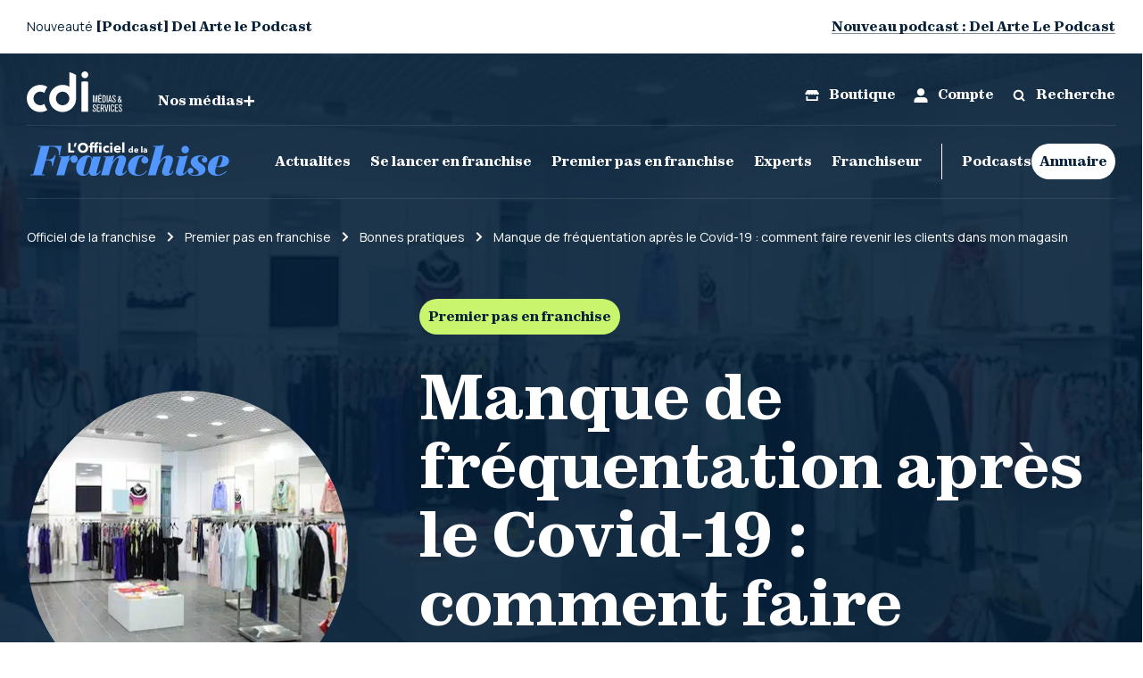

--- FILE ---
content_type: text/html; charset=UTF-8
request_url: https://officieldelafranchise.fr/manque-de-frequentation-apres-le-covid-19-comment-faire-revenir-les-clients-dans-mon-magasin/
body_size: 49858
content:
<!doctype html>
<html lang="fr-FR">
<head><meta charset="utf-8"><script>if(navigator.userAgent.match(/MSIE|Internet Explorer/i)||navigator.userAgent.match(/Trident\/7\..*?rv:11/i)){var href=document.location.href;if(!href.match(/[?&]nowprocket/)){if(href.indexOf("?")==-1){if(href.indexOf("#")==-1){document.location.href=href+"?nowprocket=1"}else{document.location.href=href.replace("#","?nowprocket=1#")}}else{if(href.indexOf("#")==-1){document.location.href=href+"&nowprocket=1"}else{document.location.href=href.replace("#","&nowprocket=1#")}}}}</script><script>(()=>{class RocketLazyLoadScripts{constructor(){this.v="1.2.6",this.triggerEvents=["keydown","mousedown","mousemove","touchmove","touchstart","touchend","wheel"],this.userEventHandler=this.t.bind(this),this.touchStartHandler=this.i.bind(this),this.touchMoveHandler=this.o.bind(this),this.touchEndHandler=this.h.bind(this),this.clickHandler=this.u.bind(this),this.interceptedClicks=[],this.interceptedClickListeners=[],this.l(this),window.addEventListener("pageshow",(t=>{this.persisted=t.persisted,this.everythingLoaded&&this.m()})),this.CSPIssue=sessionStorage.getItem("rocketCSPIssue"),document.addEventListener("securitypolicyviolation",(t=>{this.CSPIssue||"script-src-elem"!==t.violatedDirective||"data"!==t.blockedURI||(this.CSPIssue=!0,sessionStorage.setItem("rocketCSPIssue",!0))})),document.addEventListener("DOMContentLoaded",(()=>{this.k()})),this.delayedScripts={normal:[],async:[],defer:[]},this.trash=[],this.allJQueries=[]}p(t){document.hidden?t.t():(this.triggerEvents.forEach((e=>window.addEventListener(e,t.userEventHandler,{passive:!0}))),window.addEventListener("touchstart",t.touchStartHandler,{passive:!0}),window.addEventListener("mousedown",t.touchStartHandler),document.addEventListener("visibilitychange",t.userEventHandler))}_(){this.triggerEvents.forEach((t=>window.removeEventListener(t,this.userEventHandler,{passive:!0}))),document.removeEventListener("visibilitychange",this.userEventHandler)}i(t){"HTML"!==t.target.tagName&&(window.addEventListener("touchend",this.touchEndHandler),window.addEventListener("mouseup",this.touchEndHandler),window.addEventListener("touchmove",this.touchMoveHandler,{passive:!0}),window.addEventListener("mousemove",this.touchMoveHandler),t.target.addEventListener("click",this.clickHandler),this.L(t.target,!0),this.S(t.target,"onclick","rocket-onclick"),this.C())}o(t){window.removeEventListener("touchend",this.touchEndHandler),window.removeEventListener("mouseup",this.touchEndHandler),window.removeEventListener("touchmove",this.touchMoveHandler,{passive:!0}),window.removeEventListener("mousemove",this.touchMoveHandler),t.target.removeEventListener("click",this.clickHandler),this.L(t.target,!1),this.S(t.target,"rocket-onclick","onclick"),this.M()}h(){window.removeEventListener("touchend",this.touchEndHandler),window.removeEventListener("mouseup",this.touchEndHandler),window.removeEventListener("touchmove",this.touchMoveHandler,{passive:!0}),window.removeEventListener("mousemove",this.touchMoveHandler)}u(t){t.target.removeEventListener("click",this.clickHandler),this.L(t.target,!1),this.S(t.target,"rocket-onclick","onclick"),this.interceptedClicks.push(t),t.preventDefault(),t.stopPropagation(),t.stopImmediatePropagation(),this.M()}O(){window.removeEventListener("touchstart",this.touchStartHandler,{passive:!0}),window.removeEventListener("mousedown",this.touchStartHandler),this.interceptedClicks.forEach((t=>{t.target.dispatchEvent(new MouseEvent("click",{view:t.view,bubbles:!0,cancelable:!0}))}))}l(t){EventTarget.prototype.addEventListenerWPRocketBase=EventTarget.prototype.addEventListener,EventTarget.prototype.addEventListener=function(e,i,o){"click"!==e||t.windowLoaded||i===t.clickHandler||t.interceptedClickListeners.push({target:this,func:i,options:o}),(this||window).addEventListenerWPRocketBase(e,i,o)}}L(t,e){this.interceptedClickListeners.forEach((i=>{i.target===t&&(e?t.removeEventListener("click",i.func,i.options):t.addEventListener("click",i.func,i.options))})),t.parentNode!==document.documentElement&&this.L(t.parentNode,e)}D(){return new Promise((t=>{this.P?this.M=t:t()}))}C(){this.P=!0}M(){this.P=!1}S(t,e,i){t.hasAttribute&&t.hasAttribute(e)&&(event.target.setAttribute(i,event.target.getAttribute(e)),event.target.removeAttribute(e))}t(){this._(this),"loading"===document.readyState?document.addEventListener("DOMContentLoaded",this.R.bind(this)):this.R()}k(){let t=[];document.querySelectorAll("script[type=rocketlazyloadscript][data-rocket-src]").forEach((e=>{let i=e.getAttribute("data-rocket-src");if(i&&!i.startsWith("data:")){0===i.indexOf("//")&&(i=location.protocol+i);try{const o=new URL(i).origin;o!==location.origin&&t.push({src:o,crossOrigin:e.crossOrigin||"module"===e.getAttribute("data-rocket-type")})}catch(t){}}})),t=[...new Map(t.map((t=>[JSON.stringify(t),t]))).values()],this.T(t,"preconnect")}async R(){this.lastBreath=Date.now(),this.j(this),this.F(this),this.I(),this.W(),this.q(),await this.A(this.delayedScripts.normal),await this.A(this.delayedScripts.defer),await this.A(this.delayedScripts.async);try{await this.U(),await this.H(this),await this.J()}catch(t){console.error(t)}window.dispatchEvent(new Event("rocket-allScriptsLoaded")),this.everythingLoaded=!0,this.D().then((()=>{this.O()})),this.N()}W(){document.querySelectorAll("script[type=rocketlazyloadscript]").forEach((t=>{t.hasAttribute("data-rocket-src")?t.hasAttribute("async")&&!1!==t.async?this.delayedScripts.async.push(t):t.hasAttribute("defer")&&!1!==t.defer||"module"===t.getAttribute("data-rocket-type")?this.delayedScripts.defer.push(t):this.delayedScripts.normal.push(t):this.delayedScripts.normal.push(t)}))}async B(t){if(await this.G(),!0!==t.noModule||!("noModule"in HTMLScriptElement.prototype))return new Promise((e=>{let i;function o(){(i||t).setAttribute("data-rocket-status","executed"),e()}try{if(navigator.userAgent.indexOf("Firefox/")>0||""===navigator.vendor||this.CSPIssue)i=document.createElement("script"),[...t.attributes].forEach((t=>{let e=t.nodeName;"type"!==e&&("data-rocket-type"===e&&(e="type"),"data-rocket-src"===e&&(e="src"),i.setAttribute(e,t.nodeValue))})),t.text&&(i.text=t.text),i.hasAttribute("src")?(i.addEventListener("load",o),i.addEventListener("error",(function(){i.setAttribute("data-rocket-status","failed-network"),e()})),setTimeout((()=>{i.isConnected||e()}),1)):(i.text=t.text,o()),t.parentNode.replaceChild(i,t);else{const i=t.getAttribute("data-rocket-type"),s=t.getAttribute("data-rocket-src");i?(t.type=i,t.removeAttribute("data-rocket-type")):t.removeAttribute("type"),t.addEventListener("load",o),t.addEventListener("error",(i=>{this.CSPIssue&&i.target.src.startsWith("data:")?(console.log("WPRocket: data-uri blocked by CSP -> fallback"),t.removeAttribute("src"),this.B(t).then(e)):(t.setAttribute("data-rocket-status","failed-network"),e())})),s?(t.removeAttribute("data-rocket-src"),t.src=s):t.src="data:text/javascript;base64,"+window.btoa(unescape(encodeURIComponent(t.text)))}}catch(i){t.setAttribute("data-rocket-status","failed-transform"),e()}}));t.setAttribute("data-rocket-status","skipped")}async A(t){const e=t.shift();return e&&e.isConnected?(await this.B(e),this.A(t)):Promise.resolve()}q(){this.T([...this.delayedScripts.normal,...this.delayedScripts.defer,...this.delayedScripts.async],"preload")}T(t,e){var i=document.createDocumentFragment();t.forEach((t=>{const o=t.getAttribute&&t.getAttribute("data-rocket-src")||t.src;if(o&&!o.startsWith("data:")){const s=document.createElement("link");s.href=o,s.rel=e,"preconnect"!==e&&(s.as="script"),t.getAttribute&&"module"===t.getAttribute("data-rocket-type")&&(s.crossOrigin=!0),t.crossOrigin&&(s.crossOrigin=t.crossOrigin),t.integrity&&(s.integrity=t.integrity),i.appendChild(s),this.trash.push(s)}})),document.head.appendChild(i)}j(t){let e={};function i(i,o){return e[o].eventsToRewrite.indexOf(i)>=0&&!t.everythingLoaded?"rocket-"+i:i}function o(t,o){!function(t){e[t]||(e[t]={originalFunctions:{add:t.addEventListener,remove:t.removeEventListener},eventsToRewrite:[]},t.addEventListener=function(){arguments[0]=i(arguments[0],t),e[t].originalFunctions.add.apply(t,arguments)},t.removeEventListener=function(){arguments[0]=i(arguments[0],t),e[t].originalFunctions.remove.apply(t,arguments)})}(t),e[t].eventsToRewrite.push(o)}function s(e,i){let o=e[i];e[i]=null,Object.defineProperty(e,i,{get:()=>o||function(){},set(s){t.everythingLoaded?o=s:e["rocket"+i]=o=s}})}o(document,"DOMContentLoaded"),o(window,"DOMContentLoaded"),o(window,"load"),o(window,"pageshow"),o(document,"readystatechange"),s(document,"onreadystatechange"),s(window,"onload"),s(window,"onpageshow");try{Object.defineProperty(document,"readyState",{get:()=>t.rocketReadyState,set(e){t.rocketReadyState=e},configurable:!0}),document.readyState="loading"}catch(t){console.log("WPRocket DJE readyState conflict, bypassing")}}F(t){let e;function i(e){return t.everythingLoaded?e:e.split(" ").map((t=>"load"===t||0===t.indexOf("load.")?"rocket-jquery-load":t)).join(" ")}function o(o){function s(t){const e=o.fn[t];o.fn[t]=o.fn.init.prototype[t]=function(){return this[0]===window&&("string"==typeof arguments[0]||arguments[0]instanceof String?arguments[0]=i(arguments[0]):"object"==typeof arguments[0]&&Object.keys(arguments[0]).forEach((t=>{const e=arguments[0][t];delete arguments[0][t],arguments[0][i(t)]=e}))),e.apply(this,arguments),this}}o&&o.fn&&!t.allJQueries.includes(o)&&(o.fn.ready=o.fn.init.prototype.ready=function(e){return t.domReadyFired?e.bind(document)(o):document.addEventListener("rocket-DOMContentLoaded",(()=>e.bind(document)(o))),o([])},s("on"),s("one"),t.allJQueries.push(o)),e=o}o(window.jQuery),Object.defineProperty(window,"jQuery",{get:()=>e,set(t){o(t)}})}async H(t){const e=document.querySelector("script[data-webpack]");e&&(await async function(){return new Promise((t=>{e.addEventListener("load",t),e.addEventListener("error",t)}))}(),await t.K(),await t.H(t))}async U(){this.domReadyFired=!0;try{document.readyState="interactive"}catch(t){}await this.G(),document.dispatchEvent(new Event("rocket-readystatechange")),await this.G(),document.rocketonreadystatechange&&document.rocketonreadystatechange(),await this.G(),document.dispatchEvent(new Event("rocket-DOMContentLoaded")),await this.G(),window.dispatchEvent(new Event("rocket-DOMContentLoaded"))}async J(){try{document.readyState="complete"}catch(t){}await this.G(),document.dispatchEvent(new Event("rocket-readystatechange")),await this.G(),document.rocketonreadystatechange&&document.rocketonreadystatechange(),await this.G(),window.dispatchEvent(new Event("rocket-load")),await this.G(),window.rocketonload&&window.rocketonload(),await this.G(),this.allJQueries.forEach((t=>t(window).trigger("rocket-jquery-load"))),await this.G();const t=new Event("rocket-pageshow");t.persisted=this.persisted,window.dispatchEvent(t),await this.G(),window.rocketonpageshow&&window.rocketonpageshow({persisted:this.persisted}),this.windowLoaded=!0}m(){document.onreadystatechange&&document.onreadystatechange(),window.onload&&window.onload(),window.onpageshow&&window.onpageshow({persisted:this.persisted})}I(){const t=new Map;document.write=document.writeln=function(e){const i=document.currentScript;i||console.error("WPRocket unable to document.write this: "+e);const o=document.createRange(),s=i.parentElement;let n=t.get(i);void 0===n&&(n=i.nextSibling,t.set(i,n));const c=document.createDocumentFragment();o.setStart(c,0),c.appendChild(o.createContextualFragment(e)),s.insertBefore(c,n)}}async G(){Date.now()-this.lastBreath>45&&(await this.K(),this.lastBreath=Date.now())}async K(){return document.hidden?new Promise((t=>setTimeout(t))):new Promise((t=>requestAnimationFrame(t)))}N(){this.trash.forEach((t=>t.remove()))}static run(){const t=new RocketLazyLoadScripts;t.p(t)}}RocketLazyLoadScripts.run()})();</script>
  
  <meta http-equiv="x-ua-compatible" content="ie=edge">
  <meta content='width=device-width,initial-scale=1,maximum-scale=1, user-scalable=0' name='viewport'>
  <title>Manque de fréquentation après le Covid-19 : comment faire revenir les clients dans mon magasin - L&#039;Officiel de la Franchise</title>
<link rel="preload" as="font" href="https://officieldelafranchise.fr/wp-content/themes/cdi-media/dist/fonts/Zodiak/Zodiak-Extrabold.woff2" crossorigin><style id="rocket-critical-css">@import "https://fonts.googleapis.com/css2?family=Manrope:wght@400;500;700&display=swap";html{line-height:1.15;-webkit-text-size-adjust:100%}body{margin:0}main{display:block}h1{font-size:2em;margin:.67em 0}a{background-color:transparent}img{border-style:none}button,input,textarea{font-family:inherit;font-size:100%;line-height:1.15;margin:0}button,input{overflow:visible}button{text-transform:none}button{-webkit-appearance:button}button::-moz-focus-inner{border-style:none;padding:0}button:-moz-focusring{outline:1px dotted ButtonText}textarea{overflow:auto}::-webkit-file-upload-button{-webkit-appearance:button;font:inherit}@font-face{font-display:swap;font-family:Zodiak;src:url(https://officieldelafranchise.fr/wp-content/themes/cdi-media/dist/fonts/Zodiak/Zodiak-Regular.eot);src:local("Zodiak"),url(https://officieldelafranchise.fr/wp-content/themes/cdi-media/dist/fonts/Zodiak/Zodiak-Regular.eot?#iefix) format("embedded-opentype"),url(https://officieldelafranchise.fr/wp-content/themes/cdi-media/dist/fonts/Zodiak/Zodiak-Regular.woff2) format("woff2"),url(https://officieldelafranchise.fr/wp-content/themes/cdi-media/dist/fonts/Zodiak/Zodiak-Regular.woff) format("woff");font-weight:400;font-style:normal}@font-face{font-display:swap;font-family:Zodiak;src:url(https://officieldelafranchise.fr/wp-content/themes/cdi-media/dist/fonts/Zodiak/Zodiak-Extrabold.eot);src:local("Zodiak"),url(https://officieldelafranchise.fr/wp-content/themes/cdi-media/dist/fonts/Zodiak/Zodiak-Extrabold.eot?#iefix) format("embedded-opentype"),url(https://officieldelafranchise.fr/wp-content/themes/cdi-media/dist/fonts/Zodiak/Zodiak-Extrabold.woff2) format("woff2"),url(https://officieldelafranchise.fr/wp-content/themes/cdi-media/dist/fonts/Zodiak/Zodiak-Extrabold.woff) format("woff");font-weight:700;font-style:normal}p,ul,ol{margin:0}ul,ol{list-style:none;padding:0}input{margin:0}@-ms-viewport{width:device-width}@viewport{width:device-width}html{-ms-overflow-style:-ms-autohiding-scrollbar;text-rendering:optimizeLegibility;-moz-osx-font-smoothing:grayscale;-webkit-font-smoothing:antialiased;box-sizing:border-box;font-size:100%}*,*:before,*:after{box-sizing:inherit}body{overflow-x:hidden;background:#fff;color:#000;font-size:1rem;line-height:1.5}h1,h3{margin:0;font-size:inherit;font-weight:inherit;line-height:inherit}::-webkit-input-placeholder,::-ms-input-placeholder,::-moz-placeholder,::placeholder{color:currentColor}label{display:inline-block;vertical-align:middle}button,input,textarea{display:inline-block;vertical-align:middle;box-sizing:border-box;outline:0;box-shadow:none;color:#000;font-size:1rem;font-style:normal;font-weight:400;line-height:1.5;letter-spacing:0;text-decoration:none;text-transform:none}textarea{height:3.75rem;padding:0 1.25rem;border:0;border-radius:4.6875rem;background:#F2F2F4}textarea{vertical-align:top;max-width:100%;height:9rem;padding:1rem 0;font-size:1rem;line-height:1.4}.t-header-large{font-family:Manrope,sans-serif!important;font-weight:400}.t-header-large{font-size:1.625rem;line-height:140%}@media screen and (min-width:62.5rem){.t-header-large{font-size:1.75rem}}.t-base-small,.breadcrumb-component .breadcrumb li a,.breadcrumb-component .breadcrumb li span,.header-component--mainHeader .main-menu--left .mega-menu li a,.rich-text{font-family:Manrope,sans-serif!important;font-weight:400!important}.header-component--mainHeader .main-menu--left .mega-menu li a,.rich-text{font-size:.9375rem;line-height:165%}@media screen and (min-width:62.5rem){.header-component--mainHeader .main-menu--left .mega-menu li a,.rich-text{font-size:1.125rem}}.t-base-small,.breadcrumb-component .breadcrumb li a,.breadcrumb-component .breadcrumb li span{font-size:.8125rem;line-height:154%}@media screen and (min-width:62.5rem){.t-base-small,.breadcrumb-component .breadcrumb li a,.breadcrumb-component .breadcrumb li span{font-size:.875rem;line-height:180%}}.t-label-small,.button{font-family:Zodiak,sans-serif!important;font-weight:700!important}.t-label-small,.button{font-size:.875rem!important;line-height:118%!important}@media screen and (min-width:62.5rem){.t-label-small,.button{font-size:.9375rem!important;line-height:125%!important}}.t-post-4,.t-post-1{font-family:Zodiak,sans-serif!important;font-weight:700}.t-post-1{font-size:2.25rem;line-height:121%}@media screen and (min-width:62.5rem){.t-post-1{font-size:4.375rem;line-height:110%}}.t-post-4{font-size:1.375rem;line-height:140%}@media screen and (min-width:62.5rem){.t-post-4{font-size:1.25rem}}.t-excerpt{font-family:Zodiak,sans-serif;font-weight:400;letter-spacing:-.01em;font-size:1.375rem;line-height:140%}@media screen and (min-width:62.5rem){.t-excerpt{font-size:1.5625rem}}.icon-button,.link-button,.button{overflow:hidden;display:inline-flex;justify-content:center;align-items:center;box-sizing:border-box;width:auto;height:auto;padding:0;border:0;border-radius:0;outline:0;background:transparent;box-shadow:none;color:currentColor;font-style:normal;font-weight:400;line-height:1.5;letter-spacing:0;text-align:center;text-decoration:none;text-overflow:ellipsis;text-transform:none}.button{min-width:6.25rem;min-height:2.5rem;padding:.625rem;font-weight:700;border-radius:2.5rem}.link-button{overflow:visible;min-width:0;background:linear-gradient(to top,currentColor 2px,transparent 0) left center no-repeat,linear-gradient(to top,transparent 1px,currentColor 1px,currentColor 1px,transparent 2px) left center no-repeat;background-size:0% 100%,100% 100%;font-family:inherit;font-size:1.125rem;font-weight:300;line-height:105%}.icon-button{overflow:visible;min-width:2.5rem;min-height:2.5rem;padding:.625rem;border-radius:2.5rem;background:none;line-height:inherit;white-space:nowrap}.u-centered-on-x{margin-left:auto!important;margin-right:auto!important}.u-justify-content-center{justify-content:center!important}.u-justify-content-space-between{justify-content:space-between!important}.u-align-items-end{align-items:flex-end!important}.u-align-items-center{align-items:center!important}.c-dark-blue{color:#052038!important}.c-white{color:#fff!important}.bg-white{background-color:#fff!important}.bg-near-white{background-color:#f2f2f4!important}.u-flex-column-reverse{display:flex!important;flex-direction:column-reverse!important}.u-flex-wrapping{flex-wrap:wrap!important}@media screen and (min-width:45rem){.\@md\:u-flex-row{display:flex!important;flex-direction:row!important}}@media screen and (min-width:62.5rem){.\@lg\:u-flex-column{display:flex!important;flex-direction:column!important}}.u-hidden{display:none!important}.u-block{display:block!important}.u-inline-block{display:inline-block!important}.u-flex{display:flex!important}.u-table{display:table!important}@media screen and (min-width:45rem){.\@md\:u-hidden{display:none!important}.\@md\:u-block{display:block!important}.\@md\:u-flex{display:flex!important}}@media screen and (min-width:62.5rem){.\@lg\:u-hidden{display:none!important}.\@lg\:u-block{display:block!important}.\@lg\:u-inline-block{display:inline-block!important}.\@lg\:u-flex{display:flex!important}}.u-img{display:block;max-width:100%;height:auto}.u-icon-32,.u-icon-24,.u-icon-20,.u-icon-16,.u-icon-12{display:inline-block;vertical-align:middle}.u-icon-12{width:.75rem;height:.75rem}.u-icon-16{width:1rem;height:1rem}.u-icon-20{width:1.25rem;height:1.25rem}.u-icon-24{width:1.5rem;height:1.5rem}.u-icon-32{width:2rem;height:2rem}.u-margin-t-0{margin-top:0rem!important}.u-margin-b-0{margin-bottom:0rem!important}.u-margin-r-0\.5{margin-right:.25rem!important}.u-margin-b-0\.5{margin-bottom:.25rem!important}.u-margin-r-1{margin-right:.5rem!important}.u-margin-r-2{margin-right:1rem!important}.u-margin-t-2{margin-top:1rem!important}.u-margin-b-2{margin-bottom:1rem!important}.u-margin-r-3{margin-right:1.5rem!important}.u-margin-b-3{margin-bottom:1.5rem!important}.u-margin-b-5{margin-bottom:2.5rem!important}@media screen and (min-width:45rem){.\@md\:u-margin-b-0{margin-bottom:0rem!important}}@media screen and (min-width:62.5rem){.\@lg\:u-margin-t-0{margin-top:0rem!important}.\@lg\:u-margin-t-4{margin-top:2rem!important}.\@lg\:u-margin-b-4{margin-bottom:2rem!important}.\@lg\:u-margin-b-8{margin-bottom:4rem!important}}.u-padding-l-0{padding-left:0rem!important}.u-padding-b-1{padding-bottom:.5rem!important}.u-padding-b-2{padding-bottom:1rem!important}.u-padding-t-3{padding-top:1.5rem!important}.u-padding-b-3{padding-bottom:1.5rem!important}.u-padding-b-4{padding-bottom:2rem!important}@media screen and (min-width:45rem){.\@md\:u-padding-b-0{padding-bottom:0rem!important}.\@md\:u-padding-l-5{padding-left:2.5rem!important}.\@md\:u-padding-r-5{padding-right:2.5rem!important}}@media screen and (min-width:62.5rem){.\@lg\:u-padding-b-2{padding-bottom:1rem!important}}.u-relative{position:relative!important}:root{--block-ratio:100%}.ratio-block{position:relative}.ratio-block:before{content:"";display:block;padding-top:var(--block-ratio)}.ratio-block__content{object-fit:cover;width:100%;height:100%;position:absolute;left:0;top:0}.ratio-block--1\/1{--block-ratio:100%}.ratio-block--13\/9{--block-ratio:calc((9 / 13) * 100%)}.u-fit-content{flex:0 0 auto!important;width:fit-content!important;min-width:0!important;max-width:none!important}.u-fill-space{flex:1 0 0%!important;width:auto!important;min-width:0!important;max-width:100%!important}.u-width-100\%{width:100%!important}.u-height-100\%{height:100%!important}.t-neutral-links a{color:inherit;text-decoration:none}:root{--vh:1vh;--full-vh:100vh;--full-vh-min:100vh}:root{--gs-margins:1.875rem;--gs-max-width:26.25rem;--gs-adjusted-max-width:calc(var(--gs-max-width) + var(--gs-margins) * 2);--gs-gutter:1.25rem;--gs-half-gutter:calc(var(--gs-gutter) / 2);--gs-white-space:max(var(--gs-margins), calc((100vw - var(--gs-max-width)) / 2));--gs-flush-white-space:max(0px, calc((100vw - var(--gs-max-width)) / 2))}.gs-flush-container,.gs-container{box-sizing:border-box;position:relative;margin-left:auto;margin-right:auto}.gs-container{padding-left:var(--gs-margins);padding-right:var(--gs-margins)}.gs-flush-container{max-width:var(--gs-max-width)}.gs-container{max-width:var(--gs-adjusted-max-width)}.gs-row{display:flex;flex-wrap:wrap;align-items:stretch;align-content:flex-start;box-sizing:border-box}.gs-row{margin-left:calc(var(--gs-half-gutter) * -1);margin-right:calc(var(--gs-half-gutter) * -1)}.\@xxl\:gs-column-6,.\@lg\:gs-column-7,.\@lg\:gs-flush-column-6,.\@lg\:gs-column-5,.\@md\:gs-column-8,.\@md\:gs-column-4,.\@md\:gs-column-fill-space,.\@md\:gs-column-fit-content{flex:0 0 100%;box-sizing:border-box;width:100%;max-width:100%}.\@xxl\:gs-column-6,.\@lg\:gs-column-7,.\@lg\:gs-column-5,.\@md\:gs-column-8,.\@md\:gs-column-4,.\@md\:gs-column-fill-space,.\@md\:gs-column-fit-content{padding-left:var(--gs-half-gutter);padding-right:var(--gs-half-gutter)}@media screen and (min-width:35rem){:root{--gs-max-width:35rem;--gs-adjusted-max-width:calc(var(--gs-max-width) + var(--gs-margins) * 2)}}@media screen and (min-width:45rem){:root{--gs-margins:1.875rem;--gs-max-width:58.75rem;--gs-adjusted-max-width:calc(var(--gs-max-width) + var(--gs-margins) * 2);--gs-gutter:2.5rem;--gs-half-gutter:calc(var(--gs-gutter) / 2)}.\@md\:gs-column-fit-content{flex-basis:auto;width:auto;max-width:100%}.\@md\:gs-column-fill-space{flex-grow:1;flex-basis:0%;width:0%;max-width:100%}.\@md\:gs-column-4{flex-basis:33.3333333333%;max-width:33.3333333333%}.\@md\:gs-column-8{flex-basis:66.6666666667%;max-width:66.6666666667%}}@media screen and (min-width:62.5rem){.\@lg\:gs-column-5{flex-basis:41.6666666667%;max-width:41.6666666667%}.\@lg\:gs-flush-column-6{flex-basis:50%;max-width:50%}.\@lg\:gs-column-7{flex-basis:58.3333333333%;max-width:58.3333333333%}.\@lg\:gs-pull-2{margin-right:16.6666666667%}}@media screen and (min-width:80rem){:root{--gs-max-width:80rem;--gs-adjusted-max-width:calc(var(--gs-max-width) + var(--gs-margins) * 2)}}.rich-text *:first-child{margin-top:0}.rich-text *:last-child{margin-bottom:0}.rich-text a{color:currentColor}.rich-text p{margin:0 0 1em}.rich-text ul{margin:1.5em 0;list-style:disc;padding-left:1.125rem}.rich-text li{margin-bottom:.25em}.rich-text img{display:block;max-width:100%}.breadcrumb-component{padding:1.25rem 0 0}.breadcrumb-component .breadcrumb{overflow-x:scroll;overflow-y:hidden;-ms-overflow-style:none;scrollbar-width:none;display:flex;align-items:flex-start;width:100%;margin-bottom:0;height:2.5rem}.breadcrumb-component .breadcrumb::-webkit-scrollbar{width:0}.breadcrumb-component .breadcrumb li{flex:0 0 auto;color:#052038;display:flex}.single-post .breadcrumb-component .breadcrumb li{color:#fff}.breadcrumb-component .breadcrumb li a,.breadcrumb-component .breadcrumb li span{text-decoration:none;color:inherit}.breadcrumb-component .breadcrumb li:after{content:url(https://officieldelafranchise.fr/wp-content/themes/cdi-media/dist/images/chevron-right.svg);margin:-.0625rem .75rem 0;color:inherit}@media screen and (min-width:45rem){.breadcrumb-component .breadcrumb li:after{margin:.125rem .75rem 0}}.single-post .breadcrumb-component .breadcrumb li:after{content:url(https://officieldelafranchise.fr/wp-content/themes/cdi-media/dist/images/chevron-right-white.svg)}.cdi-brands-component{opacity:0;top:1.25rem;height:auto;max-height:0;overflow:hidden;background-color:#fff}@media screen and (min-width:62.5rem){.cdi-brands-component{position:absolute;z-index:398;width:100%;top:0;left:var(--gs-margins);transform:translateY(100%);height:5rem!important;background-color:transparent;padding:auto}}.cdi-brands-component__wrapper{display:flex;justify-content:flex-start;align-items:center;flex-wrap:wrap;gap:1.6875rem;padding:1.6875rem;width:100%}@media screen and (min-width:62.5rem){.cdi-brands-component__wrapper{width:100%;justify-content:flex-start;padding:0;flex-wrap:wrap;margin:0}}.cdi-brands-component__wrapper a{width:calc(50% - 1.6875rem);height:auto;max-height:3.4375rem;position:relative;flex:0 0 auto;opacity:0;transform:translateY(1.25rem);display:flex;justify-content:center}@media screen and (min-width:62.5rem){.cdi-brands-component__wrapper a{justify-content:flex-start;min-width:9.375rem;width:auto}}.cdi-brands-component__wrapper a svg{max-width:9.375rem;height:2.5rem}.event-banner-component{height:3.75rem;color:#052038;background-color:#fff;position:relative;border-bottom:1px solid #0520381A!important}.event-banner-component>div{height:100%}@media screen and (min-width:62.5rem){.event-banner-component{position:fixed;top:0;left:0;width:100%;z-index:399}}.event-banner-component:after,.event-banner-component:before{content:"";z-index:2;top:0;left:0;width:var(--gs-margins);height:100%;position:absolute}.event-banner-component:after{left:auto;right:0;transform:rotate(180deg)}.event-banner-component__wrapper{display:flex;justify-content:flex-start;align-items:center;flex-wrap:nowrap;overflow-x:auto;white-space:nowrap;width:auto;position:relative;z-index:1;height:100%;margin:0 calc(-1 * var(--gs-margins));padding:0 var(--gs-margins)}@media screen and (min-width:62.5rem){.event-banner-component__wrapper{width:100%;justify-content:space-between;margin:0;padding:0}}.event-banner-component__left{margin-right:1.25rem}header.header{position:relative;background-color:var(--colorHero)}@media screen and (min-width:62.5rem){header.header{padding-top:10.3125rem}.single-post header.header{padding-top:14.0625rem}}.header-component{background-color:var(--colorHero);position:sticky;top:0;z-index:20}.header-component .header_logo{fill:#052038}.single-post .header-component .header_logo{fill:#5297ff}.header-component .svg-logo{color:#052038}.single-post .header-component .svg-logo{color:#fff}@media screen and (min-width:62.5rem){.header-component{z-index:20}.single-post .header-component{background-color:transparent!important;position:fixed;top:0;left:0;width:100%}.banner-event-active .header-component{padding-top:3.75rem}}@media screen and (min-width:62.5rem){.header-component{background-color:transparent!important}.header-component .sticky-header{position:sticky;top:0;z-index:202;background:var(--colorHero)}.single-post .header-component .sticky-header{background-color:transparent!important}}.header-component--preHeader{z-index:2;background-color:var(--colorHero);height:auto}@media screen and (min-width:62.5rem){.header-component--preHeader{height:5rem!important}.single-post .header-component--preHeader{background-color:transparent!important}.header-component--preHeader:before{opacity:0;content:"";background-color:#fff;top:1px;left:0;width:100%;height:10.3125rem;position:absolute;transform:translateY(-100%)}}.header-component--preHeader__content{border:none}.header-component--preHeader .logo{margin-right:1.875rem}.header-component--preHeader .brandsTrigger{display:flex;gap:.625rem;align-items:center;color:#052038}.single-post .header-component--preHeader .brandsTrigger{color:#fff}.header-component--preHeader .brandsTrigger svg{transform:rotate(0)}.header-component--preHeader a{text-decoration:none}@media screen and (max-width:79.9375rem){.header-component--preHeader a{font-size:.75rem}}@media screen and (max-width:62.4375rem){.header-component--preHeader a{font-size:.9375rem}}.header-component--preHeader-leftMenu{padding:1.25rem 0}.header-component--preHeader-leftMenu .logo .svg-logo{color:#fff!important}.header-component--preHeader-rightMenu .justify-content{justify-content:flex-end}.header-component--preHeader-rightMenu li{margin-right:1.25rem}.header-component--preHeader-rightMenu li:last-child{margin-right:0}.header-component--preHeader .border-mobile{justify-content:left}.header-component--mainHeader{z-index:2;background-color:var(--colorHero)!important}@media screen and (min-width:62.5rem){.header-component--mainHeader{position:relative;right:0;top:0;z-index:1;left:0;width:100%;height:100%}.single-post .header-component--mainHeader{background-color:transparent!important}}.header-component--mainHeader__content{box-shadow:0 1px #0520381a,inset 0 1px #0520381a}.single-post .header-component--mainHeader__content{box-shadow:0 1px #ffffff1a,inset 0 1px #ffffff1a}@media screen and (max-width:62.4375rem){.header-component--mainHeader .main-menu{width:100%}}.header-component--mainHeader .main-menu li{padding:0;justify-content:left}@media screen and (min-width:62.5rem){.header-component--mainHeader .main-menu li{margin-bottom:0}}.header-component--mainHeader .main-menu li a{text-decoration:none}@media screen and (max-width:79.9375rem){.header-component--mainHeader .main-menu li a{font-size:.75rem}}@media screen and (max-width:62.4375rem){.header-component--mainHeader .main-menu li a{font-size:.875rem}}@media screen and (min-width:62.5rem){.header-component--mainHeader .main-menu--left ul.main-menu--left>li{display:flex;align-items:center;flex-direction:column;justify-content:space-between}.header-component--mainHeader .main-menu--left ul.main-menu--left>li:last-child{margin-right:.6875rem}}@media screen and (min-width:62.5rem){.header-component--mainHeader .main-menu--left li{height:100%}}.header-component--mainHeader .main-menu--left li .main-menu--li-inner{display:flex;justify-content:flex-start;align-items:center}@media screen and (min-width:62.5rem){.header-component--mainHeader .main-menu--left li .main-menu--li-inner{padding:0 .6875rem}}.header-component--mainHeader .main-menu--left li .main-menu--li-inner a{position:relative;height:2.5rem;display:flex;align-items:center}@media screen and (min-width:62.5rem){.header-component--mainHeader .main-menu--left li .main-menu--li-inner a{height:auto;padding:2rem 0}}@media screen and (max-width:79.9375rem){.header-component--mainHeader .main-menu--left li .main-menu--li-inner a{font-size:.5625rem!important}}@media screen and (max-width:62.4375rem){.header-component--mainHeader .main-menu--left li .main-menu--li-inner a{font-size:.875rem!important}}.header-component--mainHeader .main-menu--left li .main-menu--li-inner a:after{content:"";position:absolute;bottom:0;left:0;background-color:#052038;width:100%;height:0px}.single .header-component--mainHeader .main-menu--left li .main-menu--li-inner a:after{background-color:#fff}.header-component--mainHeader .main-menu--left li .main-menu--icn{height:2.5rem;width:2.5rem;padding:0;margin:0;right:0;position:absolute;top:0;display:flex;align-items:center;justify-content:flex-end}@media screen and (min-width:62.5rem){.header-component--mainHeader .main-menu--left li .main-menu--icn{display:block}}.header-component--mainHeader .main-menu--left li .main-menu--icn svg{transform-origin:center}.header-component--mainHeader .main-menu--left li svg{color:#fff;display:none}@media screen and (max-width:62.4375rem){.header-component--mainHeader .main-menu--left li.has-children{position:relative}}.header-component--mainHeader .main-menu--left li.has-children svg{display:block}@media screen and (min-width:62.5rem){.header-component--mainHeader .main-menu--left li.has-children svg{display:none}}.header-component--mainHeader .main-menu--left .mega-menu{left:calc(var(--gs-white-space) * -1 + 30px);top:5.1875rem;width:100vw;height:auto;background:var(--colorHero);overflow:hidden}@media screen and (min-width:62.5rem){.header-component--mainHeader .main-menu--left .mega-menu{display:block;position:absolute;clip-path:inset(0 0 100% 0);padding-bottom:1.875rem}}@media screen and (max-width:62.4375rem){.header-component--mainHeader .main-menu--left .mega-menu{max-height:0;width:100%}}@media screen and (min-width:62.5rem){.header-component--mainHeader .main-menu--left .mega-menu__content{padding-top:3.875rem}}@media screen and (min-width:62.5rem){.header-component--mainHeader .main-menu--left .mega-menu .heading-title-listing{margin-bottom:0!important}}@media screen and (max-width:62.4375rem){.header-component--mainHeader .main-menu--left .mega-menu .heading-title-listing{margin-bottom:2.5rem!important}}.header-component--mainHeader .main-menu--left .mega-menu .masonry-row{margin:2.5rem 0!important;gap:2.5rem;flex-wrap:nowrap}.header-component--mainHeader .main-menu--left .mega-menu .masonry-row .card--small-post{padding:0!important;flex-basis:calc(50% - 2.5rem)}.header-component--mainHeader .main-menu--left .mega-menu .masonry-row .card--small-post .ratio-block{max-width:100%}.header-component--mainHeader .main-menu--left .mega-menu .listing-component .gs-row>div{flex-basis:50%;width:50%;max-width:50%;padding:var(--gs-margins)}.header-component--mainHeader .main-menu--left .mega-menu svg{display:none}.header-component--mainHeader .main-menu--left .mega-menu .listing-component .card--small-post{border:0;color:#fff}.header-component--mainHeader .main-menu--left .mega-menu .listing-component .card--small-post .card--icon svg{display:block;color:#052038}.header-component--mainHeader .main-menu--left .mega-menu li{margin-bottom:0}@media screen and (max-width:62.4375rem){.header-component--mainHeader .main-menu--left .mega-menu li{margin-top:.625rem}}.header-component--mainHeader .main-menu--left .mega-menu li svg{position:absolute;right:-1.5625rem;transform:rotate(180deg);top:.3125rem}@media screen and (max-width:62.4375rem){.header-component--mainHeader .main-menu--left .mega-menu .padding-mobile{padding:0}}.header-component--mainHeader .main-menu--right{display:flex;flex-direction:column;justify-content:flex-start}.header-component--mainHeader .main-menu--right a{text-decoration:none;height:2.5rem;display:flex;align-items:center;color:#fff}@media screen and (min-width:62.5rem){.header-component--mainHeader .main-menu--right{flex-direction:row;border-left:1px solid white;padding-left:1.375rem;gap:1.375rem}.header-component--mainHeader .main-menu--right .annuaire{padding:.5625rem;border-radius:37.5rem;background-color:#fff;color:#052038;height:2.25rem}}.header-component--mainHeader .main-menu .card-small-post--right .button,.header-component .heading--icn{color:#052038}.single-post .header-component .heading--icn{color:#fff}.header-component--mobile{padding:1.875rem 0 1.5625rem;border-bottom:.0625rem solid #3d4c5e;position:relative;z-index:3}.header-component .menu-toggler{width:initial!important}@media screen and (min-width:62.5rem){.header-component .menu-toggler{display:none}}.header-component .close-main-nav{visibility:hidden;display:none;padding:0;min-width:auto;min-height:auto}.header-component__bottom{position:relative;padding-top:3.125rem}.header-component__bottom .wrapper{padding-bottom:4.375rem;position:relative}.header-component__bottom .wrapper__content{position:relative}.header-component__contentHeros{position:relative;padding-top:0;background:var(--colorHero);z-index:11}@media screen and (min-width:62.5rem){.header-component__contentHeros:before{opacity:1;content:"";background-color:var(--colorHero);top:1px;left:0;width:100%;height:12.5rem;position:absolute;transform:translateY(-100%)}.single-post .header-component__contentHeros:before{background-color:transparent!important}.single-post .header-component__contentHeros{background-color:transparent!important}}.hero__img{position:absolute;top:0;left:0;width:100%;height:100%;display:none}@media screen and (min-width:62.5rem){.hero__img{display:block}}.hero__img img{height:100%;position:absolute;top:0;opacity:10%}.classic-hero .wrapper__content img{border-radius:37.5rem}@media screen and (max-width:62.4375rem){.classic-hero .wrapper__content .ratio-block{display:block;width:50%;margin:0 auto}}.header-container--content{overflow-y:auto;max-height:100vh;height:100%}@media screen and (min-width:62.5rem){.header-container--content{overflow-y:visible;max-height:none;height:auto}}@media screen and (max-width:44.9375rem){.card__category{background-color:var(--primaryColor)!important}}.card--small-post{border-bottom:.0625rem solid #E1E1E1}@media screen and (min-width:45rem){.card--small-post .ratio-block{max-width:18.125rem}}.card--small-post .ratio-block img{border-radius:.625rem}.card--small-post .ratio-block .card--icon{position:absolute;bottom:.625rem;left:.3125rem;height:1.875rem;width:1.875rem;background-color:#fff;border-radius:50%;padding:.375rem}styled-heading-component{flex-basis:100%;position:relative;display:flex;flex-direction:column;align-items:center}@media screen and (min-width:45rem){styled-heading-component{flex-direction:row;margin-bottom:2.1875rem}}styled-heading-component .separate-line{bottom:0;height:.0625rem;width:100%;margin-top:1.625rem}styled-heading-component .separate-line:after,styled-heading-component .separate-line:before{content:"";position:absolute;height:.8125rem;width:.8125rem;background-color:#052038;border-radius:.8125rem;top:-.375rem}styled-heading-component .separate-line:after{right:0}styled-heading-component .separate-line:before{left:0}@media screen and (min-width:45rem){styled-heading-component .separate-line{margin-bottom:0;margin-top:0}styled-heading-component .separate-line:before{display:none}}.comments label{font-weight:700;margin-bottom:.75rem}.comments .form-submit input{border:none;font-family:Zodiak,sans-serif;color:#052038;background-color:#f2f2f4;min-width:6.25rem;padding:.75rem;font-size:.9375rem;font-weight:700;border-radius:2.5rem}@media screen and (min-width:62.5rem){:root{--habillage-margin:192px;--habillage-margin-article:183px}}@media screen and (min-width:1000px) and (max-width:1160px){:root{--habillage-margin:170px;--habillage-margin-article:167px}}@media screen and (min-width:80rem){:root{--habillage-margin:233px;--habillage-margin-article:213px}}@media screen and (max-width:62.4375rem){#habillage{background-color:var(--colorHero)}}.heading-title-listing__container{gap:1.25rem}.heading-title-listing .separate-line{bottom:0;height:.0625rem;width:100%}.heading-title-listing .separate-line:after,.heading-title-listing .separate-line:before{content:"";position:absolute;height:.8125rem;width:.8125rem;background-color:currentColor;border-radius:.8125rem;top:-.375rem}.heading-title-listing .separate-line:after{right:0}.heading-title-listing .separate-line:before{left:0}@media screen and (min-width:45rem){.heading-title-listing .separate-line:before{display:none}}.modal{overflow:hidden;position:fixed;z-index:9999;left:0;right:0;top:0;bottom:0;text-align:center;visibility:hidden;outline:none}.modal:before{content:"";display:block;position:absolute;left:0;right:0;top:0;bottom:0;background:rgba(255,255,255,.8);opacity:0}.modal__scrollbox{overscroll-behavior:contain;padding:2.5rem 1.25rem 0;position:absolute;left:0;right:0;top:0;bottom:0;font-size:0}.modal__scrollbox:before{content:"";display:inline-block;vertical-align:middle;height:100%}:root{--colorHero:#052038}html{scroll-behavior:smooth}.wrap{padding-top:1.25rem;padding-bottom:1.25rem}@media screen and (min-width:62.5rem){.wrap{padding-top:5rem;padding-bottom:5rem}}ul.u-flex{flex-wrap:wrap;list-style:none}.modal:before{background:linear-gradient(180deg,#052038 34.12%,rgba(5,32,56,0) 100%)}.post-content__author{border-top:.0625rem solid #E1E1E1;border-bottom:.0625rem solid #E1E1E1}.post-content__author__infos a{text-decoration:none}.post-content__author__infos--image{max-width:3.125rem;max-height:3.125rem;width:100%}.post-content__author__infos--image img{border-radius:50%}.post__share ul{gap:.625rem;list-style:none;flex-wrap:wrap}.post__share ul svg{height:1.125rem}.post__share .click-link--success{opacity:0;position:absolute;font-size:.75rem;white-space:nowrap;left:-2.0625rem;top:2.5rem;background-color:#f2f2f4;padding:0 .9375rem;border-radius:.3125rem}.post__share .click-link--success:after{content:"";position:absolute;top:-.625rem;left:39%;width:0;height:0;border-style:solid;border-width:0 .625rem .625rem .625rem;border-color:transparent transparent #F2F2F4 transparent}.menu-toggler .bars>div{height:.15625rem;width:1.5625rem;margin-bottom:.3125rem;background-color:#052038}.single-post .menu-toggler .bars>div{background-color:#fff;background-color:#fff!important}.menu-toggler .bars>div:first-child{transform-origin:top}.menu-toggler .bars>div:last-child{width:.9375rem}.menu-bottom-mobile{display:none}:root{--swiper-theme-color:#007aff}</style><link rel="preload" data-rocket-preload as="image" href="https://officieldelafranchise.fr/wp-content/uploads/site//3/magasin-desert.jpg" imagesrcset="https://officieldelafranchise.fr/wp-content/uploads/site//3/magasin-desert.jpg 638w, https://officieldelafranchise.fr/wp-content/uploads/site//3/magasin-desert-300x170.jpg 300w, https://officieldelafranchise.fr/wp-content/uploads/site//3/magasin-desert-60x34.jpg 60w, https://officieldelafranchise.fr/wp-content/uploads/site//3/magasin-desert-71x40.jpg 71w, https://officieldelafranchise.fr/wp-content/uploads/site//3/magasin-desert-150x85.jpg 150w, https://officieldelafranchise.fr/wp-content/uploads/site//3/magasin-desert-185x105.jpg 185w" imagesizes="(max-width: 638px) 100vw, 638px" fetchpriority="high">
<meta name="dc.title" content="Manque de fréquentation après le Covid-19 : comment faire revenir les clients dans mon magasin - L&#039;Officiel de la Franchise">
<meta name="dc.description" content="L’impact du Covid-19 est important et malgré la réouverture des magasins et restaurants, il faudra du temps avant un retour à la normale. Pour convaincre les clients de revenir, il va falloir mettre les bouchées doubles. CET ARTICLE EST À RETROUVER EN INTÉGRALITÉ DANS LE MAGAZINE L&#039;OFFICIEL DE LA FRANCHISE N°202, ACTUELLEMENT EN KIOSQUE &nbsp; Malgré la…">
<meta name="dc.relation" content="https://officieldelafranchise.fr/manque-de-frequentation-apres-le-covid-19-comment-faire-revenir-les-clients-dans-mon-magasin/">
<meta name="dc.source" content="https://officieldelafranchise.fr/">
<meta name="dc.language" content="fr_FR">
<meta name="description" content="L’impact du Covid-19 est important et malgré la réouverture des magasins et restaurants, il faudra du temps avant un retour à la normale. Pour convaincre les clients de revenir, il va falloir mettre les bouchées doubles. CET ARTICLE EST À RETROUVER EN INTÉGRALITÉ DANS LE MAGAZINE L&#039;OFFICIEL DE LA FRANCHISE N°202, ACTUELLEMENT EN KIOSQUE &nbsp; Malgré la…">
<meta property="article:published_time" content="2020-07-05T14:09:34+02:00">
<meta property="article:modified_time" content="2023-03-02T15:43:26+01:00">
<meta property="og:updated_time" content="2023-03-02T15:43:26+01:00">
<meta name="robots" content="index, follow, max-snippet:-1, max-image-preview:large, max-video-preview:-1">
<link rel="canonical" href="https://officieldelafranchise.fr/manque-de-frequentation-apres-le-covid-19-comment-faire-revenir-les-clients-dans-mon-magasin/">
<meta property="og:url" content="https://officieldelafranchise.fr/manque-de-frequentation-apres-le-covid-19-comment-faire-revenir-les-clients-dans-mon-magasin/">
<meta property="og:site_name" content="L&#039;Officiel de la Franchise">
<meta property="og:locale" content="fr_FR">
<meta property="og:type" content="article">
<meta property="og:title" content="Manque de fréquentation après le Covid-19 : comment faire revenir les clients dans mon magasin - L&#039;Officiel de la Franchise">
<meta property="og:description" content="L’impact du Covid-19 est important et malgré la réouverture des magasins et restaurants, il faudra du temps avant un retour à la normale. Pour convaincre les clients de revenir, il va falloir mettre les bouchées doubles. CET ARTICLE EST À RETROUVER EN INTÉGRALITÉ DANS LE MAGAZINE L&#039;OFFICIEL DE LA FRANCHISE N°202, ACTUELLEMENT EN KIOSQUE &nbsp; Malgré la…">
<meta property="og:image" content="https://officieldelafranchise.fr/wp-content/uploads/site//3/magasin-desert.jpg">
<meta property="og:image:secure_url" content="https://officieldelafranchise.fr/wp-content/uploads/site//3/magasin-desert.jpg">
<meta property="og:image:width" content="638">
<meta property="og:image:height" content="361">
<meta name="twitter:card" content="summary">
<meta name="twitter:creator" content="@https://twitter.com/cboulate">
<meta name="twitter:title" content="Manque de fréquentation après le Covid-19 : comment faire revenir les clients dans mon magasin - L&#039;Officiel de la Franchise">
<meta name="twitter:description" content="L’impact du Covid-19 est important et malgré la réouverture des magasins et restaurants, il faudra du temps avant un retour à la normale. Pour convaincre les clients de revenir, il va falloir mettre les bouchées doubles. CET ARTICLE EST À RETROUVER EN INTÉGRALITÉ DANS LE MAGAZINE L&#039;OFFICIEL DE LA FRANCHISE N°202, ACTUELLEMENT EN KIOSQUE &nbsp; Malgré la…">
<meta name="twitter:image" content="https://officieldelafranchise.fr/wp-content/uploads/site//3/magasin-desert.jpg">
<link rel='dns-prefetch' href='//securepubads.g.doubleclick.net' />
<link rel='dns-prefetch' href='//unpkg.com' />
<link rel='dns-prefetch' href='//fonts.googleapis.com' />
<link rel='dns-prefetch' href='//cmp.quantcast.com' />

<script type="application/ld+json">{"@context":"https:\/\/schema.org\/","@type":"Article","datePublished":"2020-07-05T14:09:34+02:00","dateModified":"2023-03-02T15:43:26+01:00","mainEntityOfPage":{"@type":"WebPage","@id":"https:\/\/officieldelafranchise.fr\/manque-de-frequentation-apres-le-covid-19-comment-faire-revenir-les-clients-dans-mon-magasin\/"},"headline":"Manque de fr\u00e9quentation apr\u00e8s le Covid-19 : comment faire revenir les clients dans mon magasin","author":{"@type":"Person","name":"Camille Boulate","url":"https:\/\/officieldelafranchise.fr\/author\/cboulate\/"},"image":{"@type":"ImageObject","url":"https:\/\/officieldelafranchise.fr\/wp-content\/uploads\/site\/\/3\/magasin-desert.jpg"},"publisher":{"@type":"Organization","name":"L'Officiel de la Franchise","logo":{"@type":"ImageObject","url":"https:\/\/officieldelafranchise.fr\/wp-content\/uploads\/2023\/07\/Logo.jpg","width":"358","height":"60"}},"description":"L\u2019impact du\u00a0Covid-19 est important et malgr\u00e9 la r\u00e9ouverture des magasins et restaurants, il faudra du temps\u00a0avant un retour \u00e0 la normale. Pour convaincre les clients de revenir, il va falloir mettre les bouch\u00e9es doubles. CET ARTICLE\u00a0EST \u00c0 RETROUVER EN INT\u00c9GRALIT\u00c9 DANS\u00a0LE MAGAZINE\u00a0L&#039;OFFICIEL DE LA FRANCHISE\u00a0N\u00b0202,\u00a0ACTUELLEMENT EN KIOSQUE &nbsp; Malgr\u00e9 la\u2026"}</script>
<script type="application/ld+json">{"@context":"https:\/\/schema.org","name":"Breadcrumb","@type":"BreadcrumbList","itemListElement":[{"@type":"ListItem","position":1,"item":{"@type":"WebPage","id":"https:\/\/officieldelafranchise.fr\/premier-pas-en-franchise\/#webpage","url":"https:\/\/officieldelafranchise.fr\/premier-pas-en-franchise\/","name":"Premier pas en franchise"}},{"@type":"ListItem","position":2,"item":{"@type":"WebPage","id":"https:\/\/officieldelafranchise.fr\/premier-pas-en-franchise\/bonnes-pratiques\/#webpage","url":"https:\/\/officieldelafranchise.fr\/premier-pas-en-franchise\/bonnes-pratiques\/","name":"Bonnes pratiques"}},{"@type":"ListItem","position":3,"item":{"@type":"WebPage","id":"https:\/\/officieldelafranchise.fr\/manque-de-frequentation-apres-le-covid-19-comment-faire-revenir-les-clients-dans-mon-magasin\/#webpage","url":"https:\/\/officieldelafranchise.fr\/manque-de-frequentation-apres-le-covid-19-comment-faire-revenir-les-clients-dans-mon-magasin\/","name":"Manque de fr\u00e9quentation apr\u00e8s le Covid-19 : comment faire revenir les clients dans mon magasin"}}]}</script>
<link rel="alternate" type="application/rss+xml" title="L&#039;Officiel de la Franchise &raquo; Manque de fréquentation après le Covid-19 : comment faire revenir les clients dans mon magasin Flux des commentaires" href="https://officieldelafranchise.fr/manque-de-frequentation-apres-le-covid-19-comment-faire-revenir-les-clients-dans-mon-magasin/feed/" />
<link data-minify="1" rel='preload'  href='https://officieldelafranchise.fr/wp-content/cache/min/1/wp-content/plugins/woocommerce-gateway-stripe/build/upe_blocks.css?ver=1743699538' data-rocket-async="style" as="style" onload="this.onload=null;this.rel='stylesheet'" onerror="this.removeAttribute('data-rocket-async')"  type='text/css' media='all' />
<style id='wpseopress-local-business-style-inline-css' type='text/css'>
span.wp-block-wpseopress-local-business-field{margin-right:8px}

</style>
<style id='global-styles-inline-css' type='text/css'>
body{--wp--preset--color--black: #000000;--wp--preset--color--cyan-bluish-gray: #abb8c3;--wp--preset--color--white: #ffffff;--wp--preset--color--pale-pink: #f78da7;--wp--preset--color--vivid-red: #cf2e2e;--wp--preset--color--luminous-vivid-orange: #ff6900;--wp--preset--color--luminous-vivid-amber: #fcb900;--wp--preset--color--light-green-cyan: #7bdcb5;--wp--preset--color--vivid-green-cyan: #00d084;--wp--preset--color--pale-cyan-blue: #8ed1fc;--wp--preset--color--vivid-cyan-blue: #0693e3;--wp--preset--color--vivid-purple: #9b51e0;--wp--preset--gradient--vivid-cyan-blue-to-vivid-purple: linear-gradient(135deg,rgba(6,147,227,1) 0%,rgb(155,81,224) 100%);--wp--preset--gradient--light-green-cyan-to-vivid-green-cyan: linear-gradient(135deg,rgb(122,220,180) 0%,rgb(0,208,130) 100%);--wp--preset--gradient--luminous-vivid-amber-to-luminous-vivid-orange: linear-gradient(135deg,rgba(252,185,0,1) 0%,rgba(255,105,0,1) 100%);--wp--preset--gradient--luminous-vivid-orange-to-vivid-red: linear-gradient(135deg,rgba(255,105,0,1) 0%,rgb(207,46,46) 100%);--wp--preset--gradient--very-light-gray-to-cyan-bluish-gray: linear-gradient(135deg,rgb(238,238,238) 0%,rgb(169,184,195) 100%);--wp--preset--gradient--cool-to-warm-spectrum: linear-gradient(135deg,rgb(74,234,220) 0%,rgb(151,120,209) 20%,rgb(207,42,186) 40%,rgb(238,44,130) 60%,rgb(251,105,98) 80%,rgb(254,248,76) 100%);--wp--preset--gradient--blush-light-purple: linear-gradient(135deg,rgb(255,206,236) 0%,rgb(152,150,240) 100%);--wp--preset--gradient--blush-bordeaux: linear-gradient(135deg,rgb(254,205,165) 0%,rgb(254,45,45) 50%,rgb(107,0,62) 100%);--wp--preset--gradient--luminous-dusk: linear-gradient(135deg,rgb(255,203,112) 0%,rgb(199,81,192) 50%,rgb(65,88,208) 100%);--wp--preset--gradient--pale-ocean: linear-gradient(135deg,rgb(255,245,203) 0%,rgb(182,227,212) 50%,rgb(51,167,181) 100%);--wp--preset--gradient--electric-grass: linear-gradient(135deg,rgb(202,248,128) 0%,rgb(113,206,126) 100%);--wp--preset--gradient--midnight: linear-gradient(135deg,rgb(2,3,129) 0%,rgb(40,116,252) 100%);--wp--preset--font-size--small: 13px;--wp--preset--font-size--medium: 20px;--wp--preset--font-size--large: 36px;--wp--preset--font-size--x-large: 42px;--wp--preset--font-family--inter: "Inter", sans-serif;--wp--preset--font-family--cardo: Cardo;--wp--preset--spacing--20: 0.44rem;--wp--preset--spacing--30: 0.67rem;--wp--preset--spacing--40: 1rem;--wp--preset--spacing--50: 1.5rem;--wp--preset--spacing--60: 2.25rem;--wp--preset--spacing--70: 3.38rem;--wp--preset--spacing--80: 5.06rem;--wp--preset--shadow--natural: 6px 6px 9px rgba(0, 0, 0, 0.2);--wp--preset--shadow--deep: 12px 12px 50px rgba(0, 0, 0, 0.4);--wp--preset--shadow--sharp: 6px 6px 0px rgba(0, 0, 0, 0.2);--wp--preset--shadow--outlined: 6px 6px 0px -3px rgba(255, 255, 255, 1), 6px 6px rgba(0, 0, 0, 1);--wp--preset--shadow--crisp: 6px 6px 0px rgba(0, 0, 0, 1);}:where(.is-layout-flex){gap: 0.5em;}:where(.is-layout-grid){gap: 0.5em;}body .is-layout-flex{display: flex;}body .is-layout-flex{flex-wrap: wrap;align-items: center;}body .is-layout-flex > *{margin: 0;}body .is-layout-grid{display: grid;}body .is-layout-grid > *{margin: 0;}:where(.wp-block-columns.is-layout-flex){gap: 2em;}:where(.wp-block-columns.is-layout-grid){gap: 2em;}:where(.wp-block-post-template.is-layout-flex){gap: 1.25em;}:where(.wp-block-post-template.is-layout-grid){gap: 1.25em;}.has-black-color{color: var(--wp--preset--color--black) !important;}.has-cyan-bluish-gray-color{color: var(--wp--preset--color--cyan-bluish-gray) !important;}.has-white-color{color: var(--wp--preset--color--white) !important;}.has-pale-pink-color{color: var(--wp--preset--color--pale-pink) !important;}.has-vivid-red-color{color: var(--wp--preset--color--vivid-red) !important;}.has-luminous-vivid-orange-color{color: var(--wp--preset--color--luminous-vivid-orange) !important;}.has-luminous-vivid-amber-color{color: var(--wp--preset--color--luminous-vivid-amber) !important;}.has-light-green-cyan-color{color: var(--wp--preset--color--light-green-cyan) !important;}.has-vivid-green-cyan-color{color: var(--wp--preset--color--vivid-green-cyan) !important;}.has-pale-cyan-blue-color{color: var(--wp--preset--color--pale-cyan-blue) !important;}.has-vivid-cyan-blue-color{color: var(--wp--preset--color--vivid-cyan-blue) !important;}.has-vivid-purple-color{color: var(--wp--preset--color--vivid-purple) !important;}.has-black-background-color{background-color: var(--wp--preset--color--black) !important;}.has-cyan-bluish-gray-background-color{background-color: var(--wp--preset--color--cyan-bluish-gray) !important;}.has-white-background-color{background-color: var(--wp--preset--color--white) !important;}.has-pale-pink-background-color{background-color: var(--wp--preset--color--pale-pink) !important;}.has-vivid-red-background-color{background-color: var(--wp--preset--color--vivid-red) !important;}.has-luminous-vivid-orange-background-color{background-color: var(--wp--preset--color--luminous-vivid-orange) !important;}.has-luminous-vivid-amber-background-color{background-color: var(--wp--preset--color--luminous-vivid-amber) !important;}.has-light-green-cyan-background-color{background-color: var(--wp--preset--color--light-green-cyan) !important;}.has-vivid-green-cyan-background-color{background-color: var(--wp--preset--color--vivid-green-cyan) !important;}.has-pale-cyan-blue-background-color{background-color: var(--wp--preset--color--pale-cyan-blue) !important;}.has-vivid-cyan-blue-background-color{background-color: var(--wp--preset--color--vivid-cyan-blue) !important;}.has-vivid-purple-background-color{background-color: var(--wp--preset--color--vivid-purple) !important;}.has-black-border-color{border-color: var(--wp--preset--color--black) !important;}.has-cyan-bluish-gray-border-color{border-color: var(--wp--preset--color--cyan-bluish-gray) !important;}.has-white-border-color{border-color: var(--wp--preset--color--white) !important;}.has-pale-pink-border-color{border-color: var(--wp--preset--color--pale-pink) !important;}.has-vivid-red-border-color{border-color: var(--wp--preset--color--vivid-red) !important;}.has-luminous-vivid-orange-border-color{border-color: var(--wp--preset--color--luminous-vivid-orange) !important;}.has-luminous-vivid-amber-border-color{border-color: var(--wp--preset--color--luminous-vivid-amber) !important;}.has-light-green-cyan-border-color{border-color: var(--wp--preset--color--light-green-cyan) !important;}.has-vivid-green-cyan-border-color{border-color: var(--wp--preset--color--vivid-green-cyan) !important;}.has-pale-cyan-blue-border-color{border-color: var(--wp--preset--color--pale-cyan-blue) !important;}.has-vivid-cyan-blue-border-color{border-color: var(--wp--preset--color--vivid-cyan-blue) !important;}.has-vivid-purple-border-color{border-color: var(--wp--preset--color--vivid-purple) !important;}.has-vivid-cyan-blue-to-vivid-purple-gradient-background{background: var(--wp--preset--gradient--vivid-cyan-blue-to-vivid-purple) !important;}.has-light-green-cyan-to-vivid-green-cyan-gradient-background{background: var(--wp--preset--gradient--light-green-cyan-to-vivid-green-cyan) !important;}.has-luminous-vivid-amber-to-luminous-vivid-orange-gradient-background{background: var(--wp--preset--gradient--luminous-vivid-amber-to-luminous-vivid-orange) !important;}.has-luminous-vivid-orange-to-vivid-red-gradient-background{background: var(--wp--preset--gradient--luminous-vivid-orange-to-vivid-red) !important;}.has-very-light-gray-to-cyan-bluish-gray-gradient-background{background: var(--wp--preset--gradient--very-light-gray-to-cyan-bluish-gray) !important;}.has-cool-to-warm-spectrum-gradient-background{background: var(--wp--preset--gradient--cool-to-warm-spectrum) !important;}.has-blush-light-purple-gradient-background{background: var(--wp--preset--gradient--blush-light-purple) !important;}.has-blush-bordeaux-gradient-background{background: var(--wp--preset--gradient--blush-bordeaux) !important;}.has-luminous-dusk-gradient-background{background: var(--wp--preset--gradient--luminous-dusk) !important;}.has-pale-ocean-gradient-background{background: var(--wp--preset--gradient--pale-ocean) !important;}.has-electric-grass-gradient-background{background: var(--wp--preset--gradient--electric-grass) !important;}.has-midnight-gradient-background{background: var(--wp--preset--gradient--midnight) !important;}.has-small-font-size{font-size: var(--wp--preset--font-size--small) !important;}.has-medium-font-size{font-size: var(--wp--preset--font-size--medium) !important;}.has-large-font-size{font-size: var(--wp--preset--font-size--large) !important;}.has-x-large-font-size{font-size: var(--wp--preset--font-size--x-large) !important;}
.wp-block-navigation a:where(:not(.wp-element-button)){color: inherit;}
:where(.wp-block-post-template.is-layout-flex){gap: 1.25em;}:where(.wp-block-post-template.is-layout-grid){gap: 1.25em;}
:where(.wp-block-columns.is-layout-flex){gap: 2em;}:where(.wp-block-columns.is-layout-grid){gap: 2em;}
.wp-block-pullquote{font-size: 1.5em;line-height: 1.6;}
</style>
<link data-minify="1" rel='preload'  href='https://officieldelafranchise.fr/wp-content/cache/min/1/wp-content/plugins/woocommerce/assets/css/woocommerce-layout.css?ver=1743699538' data-rocket-async="style" as="style" onload="this.onload=null;this.rel='stylesheet'" onerror="this.removeAttribute('data-rocket-async')"  type='text/css' media='all' />
<link data-minify="1" rel='preload'  href='https://officieldelafranchise.fr/wp-content/cache/min/1/wp-content/plugins/woocommerce/assets/css/woocommerce-smallscreen.css?ver=1743699538' data-rocket-async="style" as="style" onload="this.onload=null;this.rel='stylesheet'" onerror="this.removeAttribute('data-rocket-async')"  type='text/css' media='only screen and (max-width: 768px)' />
<style id='woocommerce-inline-inline-css' type='text/css'>
.woocommerce form .form-row .required { visibility: visible; }
</style>
<link data-minify="1" rel='preload'  href='https://officieldelafranchise.fr/wp-content/cache/min/1/wp-content/themes/cdi-media/dist/index.d4232113.css?ver=1743699538' data-rocket-async="style" as="style" onload="this.onload=null;this.rel='stylesheet'" onerror="this.removeAttribute('data-rocket-async')"  type='text/css' media='all' />
<style id='sage/index.css-inline-css' type='text/css'>

            :root {
                --colorHero: #052038;
            }
        
</style>
<link data-minify="1" rel='preload'  href='https://officieldelafranchise.fr/wp-content/cache/min/1/wp-content/plugins/mailin/css/mailin-front.css?ver=1743699538' data-rocket-async="style" as="style" onload="this.onload=null;this.rel='stylesheet'" onerror="this.removeAttribute('data-rocket-async')"  type='text/css' media='all' />
<script type="rocketlazyloadscript" data-rocket-type="text/javascript" data-rocket-src="https://officieldelafranchise.fr/wp-includes/js/jquery/jquery.min.js?ver=3.7.1" id="jquery-core-js" data-rocket-defer defer></script>
<script type="rocketlazyloadscript" data-rocket-type="text/javascript" data-rocket-src="https://officieldelafranchise.fr/wp-includes/js/jquery/jquery-migrate.min.js?ver=3.4.1" id="jquery-migrate-js" data-rocket-defer defer></script>
<script type="rocketlazyloadscript" data-rocket-type="text/javascript" data-rocket-src="https://officieldelafranchise.fr/wp-content/plugins/woocommerce/assets/js/jquery-blockui/jquery.blockUI.min.js?ver=2.7.0-wc.9.4.1" id="jquery-blockui-js" defer="defer" data-wp-strategy="defer"></script>
<script type="text/javascript" id="wc-add-to-cart-js-extra">
/* <![CDATA[ */
var wc_add_to_cart_params = {"ajax_url":"\/wp-admin\/admin-ajax.php","wc_ajax_url":"\/?wc-ajax=%%endpoint%%","i18n_view_cart":"Voir le panier","cart_url":"https:\/\/officieldelafranchise.fr\/panier\/","is_cart":"","cart_redirect_after_add":"yes"};
/* ]]> */
</script>
<script type="rocketlazyloadscript" data-rocket-type="text/javascript" data-rocket-src="https://officieldelafranchise.fr/wp-content/plugins/woocommerce/assets/js/frontend/add-to-cart.min.js?ver=9.4.1" id="wc-add-to-cart-js" defer="defer" data-wp-strategy="defer"></script>
<script type="rocketlazyloadscript" data-rocket-type="text/javascript" data-rocket-src="https://officieldelafranchise.fr/wp-content/plugins/woocommerce/assets/js/js-cookie/js.cookie.min.js?ver=2.1.4-wc.9.4.1" id="js-cookie-js" defer="defer" data-wp-strategy="defer"></script>
<script type="text/javascript" id="woocommerce-js-extra">
/* <![CDATA[ */
var woocommerce_params = {"ajax_url":"\/wp-admin\/admin-ajax.php","wc_ajax_url":"\/?wc-ajax=%%endpoint%%"};
/* ]]> */
</script>
<script type="rocketlazyloadscript" data-rocket-type="text/javascript" data-rocket-src="https://officieldelafranchise.fr/wp-content/plugins/woocommerce/assets/js/frontend/woocommerce.min.js?ver=9.4.1" id="woocommerce-js" defer="defer" data-wp-strategy="defer"></script>
<script type="text/javascript" id="WCPAY_ASSETS-js-extra">
/* <![CDATA[ */
var wcpayAssets = {"url":"https:\/\/officieldelafranchise.fr\/wp-content\/plugins\/woocommerce-payments\/dist\/"};
/* ]]> */
</script>
<script type="rocketlazyloadscript" defer data-rocket-type="text/javascript" data-rocket-src="https://securepubads.g.doubleclick.net/tag/js/gpt.js?ver=6.5.4" id="secure-pub-ads-defer-js"></script>
<script type="rocketlazyloadscript" data-rocket-type="text/javascript" data-rocket-src="https://unpkg.com/masonry-layout@4/dist/masonry.pkgd.min.js?ver=6.5.4" id="sage/masonry-js" data-rocket-defer defer></script>
<script type="text/javascript" id="sib-front-js-js-extra">
/* <![CDATA[ */
var sibErrMsg = {"invalidMail":"Please fill out valid email address","requiredField":"Please fill out required fields","invalidDateFormat":"Please fill out valid date format","invalidSMSFormat":"Please fill out valid phone number"};
var ajax_sib_front_object = {"ajax_url":"https:\/\/officieldelafranchise.fr\/wp-admin\/admin-ajax.php","ajax_nonce":"f65f6f6886","flag_url":"https:\/\/officieldelafranchise.fr\/wp-content\/plugins\/mailin\/img\/flags\/"};
/* ]]> */
</script>
<script type="rocketlazyloadscript" data-rocket-type="text/javascript" data-rocket-src="https://officieldelafranchise.fr/wp-content/plugins/mailin/js/mailin-front.js?ver=1743699530" id="sib-front-js-js" data-rocket-defer defer></script>
<link rel="https://api.w.org/" href="https://officieldelafranchise.fr/wp-json/" /><link rel="alternate" type="application/json" href="https://officieldelafranchise.fr/wp-json/wp/v2/posts/47053" /><meta name="generator" content="WordPress 6.5.4" />
<meta name="generator" content="WooCommerce 9.4.1" />
<link rel='shortlink' href='https://officieldelafranchise.fr/?p=47053' />
<link rel="alternate" type="application/json+oembed" href="https://officieldelafranchise.fr/wp-json/oembed/1.0/embed?url=https%3A%2F%2Fofficieldelafranchise.fr%2Fmanque-de-frequentation-apres-le-covid-19-comment-faire-revenir-les-clients-dans-mon-magasin%2F" />
<link rel="alternate" type="text/xml+oembed" href="https://officieldelafranchise.fr/wp-json/oembed/1.0/embed?url=https%3A%2F%2Fofficieldelafranchise.fr%2Fmanque-de-frequentation-apres-le-covid-19-comment-faire-revenir-les-clients-dans-mon-magasin%2F&#038;format=xml" />
    <link rel="icon" type="image/png" sizes="32x32" href="https://officieldelafranchise.fr/wp-content/themes/cdi-media/dist/images/favicon.png">
            <meta property="article:tag" content="inscription">
                <script type="rocketlazyloadscript" data-rocket-type="text/javascript">
        window.googletag = window.googletag || {cmd: []};
        let doit;
        let gptadslots = [];
        googletag.cmd.push(function () {
        const mapping_habillage = googletag.sizeMapping().addSize([992, 0], [[1800, 1000], [1, 1]]).addSize([768, 0], [[728, 90], [768, 90], [768, 150], [1, 1]]).addSize([0, 0], [[320, 100], [320, 50], [300, 100], [300, 50], [1, 1]]).build();const mapping_ban = googletag.sizeMapping().addSize([992, 0], [[728, 90], [970, 90], [970, 250], [1, 1]]).addSize([768, 0], [[728, 90], [768, 90], [1, 1]]).addSize([0, 0], [[320, 100], [320, 50], [300, 100], [300, 50], [1, 1]]).build();const mapping_pave = googletag.sizeMapping().addSize([992, 0], [[300, 600], [300, 250], [1, 1]]).addSize([768, 0], [[300, 600], [300, 250], [1, 1]]).addSize([0, 0], [[300, 250], [1, 1]]).build();const mapping_pave_single = googletag.sizeMapping().addSize([992, 0], [[300, 600], [300, 250], [1, 1]]).addSize([768, 0], [[300, 600], [300, 250], [1, 1]]).addSize([0, 0], [[300, 250], [1, 1]]).build();gptadslots.push(googletag.defineSlot('/102330453/new_cdimedias/habillage', '[[1800,1000],[1,1],[728,90],[768,90],[768,150],[320,100],[320,50],[300,100],[300,50]]', 'habillage').addService(googletag.pubads()).defineSizeMapping(mapping_habillage).setTargeting('ENV', 'PROD').setTargeting('DOMAIN', 'officieldelafranchise.fr'));gptadslots.push(googletag.defineSlot('/102330453/new_cdimedias/ban_atf', '[[728,90],[970,90],[970,250],[1,1],[768,90],[320,100],[320,50],[300,100],[300,50]]', 'ban_atf').addService(googletag.pubads()).defineSizeMapping(mapping_ban).setTargeting('ENV', 'PROD').setTargeting('DOMAIN', 'officieldelafranchise.fr'));gptadslots.push(googletag.defineSlot('/102330453/new_cdimedias/pave_atf', '[[300,600],[300,250],[1,1]]', 'pave_atf').addService(googletag.pubads()).defineSizeMapping(mapping_pave_single).setTargeting('ENV', 'PROD').setTargeting('DOMAIN', 'officieldelafranchise.fr'));gptadslots.push(googletag.defineSlot('/102330453/new_cdimedias/pave_autopromo', '[[300,600],[300,250],[1,1]]', 'pave_autopromo').addService(googletag.pubads()).defineSizeMapping(mapping_pave_single).setTargeting('ENV', 'PROD').setTargeting('DOMAIN', 'officieldelafranchise.fr'));gptadslots.push(googletag.defineSlot('/102330453/new_cdimedias/pave_partenaire', '[[300,600],[300,250],[1,1]]', 'pave_partenaire').addService(googletag.pubads()).defineSizeMapping(mapping_pave_single).setTargeting('ENV', 'PROD').setTargeting('DOMAIN', 'officieldelafranchise.fr'));gptadslots.push(googletag.defineSlot('/102330453/new_cdimedias/pave2_autopromo', '[[300,600],[300,250],[1,1]]', 'pave2_autopromo').addService(googletag.pubads()).defineSizeMapping(mapping_pave_single).setTargeting('ENV', 'PROD').setTargeting('DOMAIN', 'officieldelafranchise.fr'));googletag.pubads().setTargeting('PAGE_TYPE', 'article');googletag.pubads().setTargeting('postID', '47053');        googletag.pubads().setTargeting('url', window.parent.location.pathname);
        googletag.pubads().addEventListener('slotRequested', function (event) {
            updateSlotStatus(event.slot.getSlotElementId(), 'fetched');
        });
        googletag.pubads().addEventListener('slotOnload', function (event) {
            updateSlotStatus(event.slot.getSlotElementId(), 'rendered');
        });
        googletag.pubads().collapseEmptyDivs();
        googletag.pubads().enableLazyLoad();
        googletag.enableServices();
        });

            function updateSlotStatus(slotId, state) {
                if (slotId === 'habillage' && state === 'rendered') {
                    const iframe = document.getElementById('habillage').querySelector('iframe').contentDocument
                    iframe.querySelector('img').style.width = '100%'
                    iframe.querySelector('img').style.position = 'fixed'
                    iframe.querySelector('img').style.objectFit = 'contain'
                    iframe.querySelector('img').style.objectPosition = 'top'

                    if (window.gs) {
                        window.gs.breakpointMatches('large') && document.body.classList.add('has-skin');

                        window.gs.on('enterlarge', function () {
                            document.body.classList.add('has-skin');
                        });

                        window.gs.on('leavelarge', function () {
                            document.body.classList.remove('has-skin');
                        });
                    } else {
                        document.body.classList.add('has-skin');
                    }
                }
                if (slotId === 'ban_atf' && state === 'rendered') {
                    const imgbanniere = document.getElementById('ban_atf').querySelector('iframe').contentDocument
                    imgbanniere.querySelector('img.img_ad').style.width = '100%'
                    imgbanniere.querySelector('img.img_ad').style.position = 'fixed'
                    imgbanniere.querySelector('img.img_ad').style.objectFit = 'cover'
                }
            }
        </script>
        	<noscript><style>.woocommerce-product-gallery{ opacity: 1 !important; }</style></noscript>
	<style>.breadcrumb {list-style:none;margin:0;padding-inline-start:0;}.breadcrumb li {margin:0;display:inline-block;position:relative;}.breadcrumb li::after{content:' > ';margin-left:5px;margin-right:5px;}.breadcrumb li:last-child::after{display:none}</style><style id='wp-fonts-local' type='text/css'>
@font-face{font-family:Inter;font-style:normal;font-weight:300 900;font-display:fallback;src:url('https://officieldelafranchise.fr/wp-content/plugins/woocommerce/assets/fonts/Inter-VariableFont_slnt,wght.woff2') format('woff2');font-stretch:normal;}
@font-face{font-family:Cardo;font-style:normal;font-weight:400;font-display:fallback;src:url('https://officieldelafranchise.fr/wp-content/plugins/woocommerce/assets/fonts/cardo_normal_400.woff2') format('woff2');}
</style>

<!-- Google Tag Manager -->
<script type="rocketlazyloadscript">(function(w,d,s,l,i){w[l]=w[l]||[];w[l].push({'gtm.start':
new Date().getTime(),event:'gtm.js'});var f=d.getElementsByTagName(s)[0],
j=d.createElement(s),dl=l!='dataLayer'?'&l='+l:'';j.async=true;j.src=
'https://www.googletagmanager.com/gtm.js?id='+i+dl;f.parentNode.insertBefore(j,f);
})(window,document,'script','dataLayer','GTM-TNCF6WT');</script>
<!-- End Google Tag Manager -->

<!-- InMobi Choice. Consent Manager Tag v3.0 (for TCF 2.2) -->
<script type="rocketlazyloadscript" data-rocket-type="text/javascript" async=true>
(function() {
  var host = window.location.hostname;
  var element = document.createElement('script');
  var firstScript = document.getElementsByTagName('script')[0];
  var url = 'https://cmp.inmobi.com'
    .concat('/choice/', 'j92xGw6gUqq0c', '/', host, '/choice.js?tag_version=V3');
  var uspTries = 0;
  var uspTriesLimit = 3;
  element.async = true;
  element.type = 'text/javascript';
  element.src = url;

  firstScript.parentNode.insertBefore(element, firstScript);

  function makeStub() {
    var TCF_LOCATOR_NAME = '__tcfapiLocator';
    var queue = [];
    var win = window;
    var cmpFrame;

    function addFrame() {
      var doc = win.document;
      var otherCMP = !!(win.frames[TCF_LOCATOR_NAME]);

      if (!otherCMP) {
        if (doc.body) {
          var iframe = doc.createElement('iframe');

          iframe.style.cssText = 'display:none';
          iframe.name = TCF_LOCATOR_NAME;
          doc.body.appendChild(iframe);
        } else {
          setTimeout(addFrame, 5);
        }
      }
      return !otherCMP;
    }

    function tcfAPIHandler() {
      var gdprApplies;
      var args = arguments;

      if (!args.length) {
        return queue;
      } else if (args[0] === 'setGdprApplies') {
        if (
          args.length > 3 &&
          args[2] === 2 &&
          typeof args[3] === 'boolean'
        ) {
          gdprApplies = args[3];
          if (typeof args[2] === 'function') {
            args[2]('set', true);
          }
        }
      } else if (args[0] === 'ping') {
        var retr = {
          gdprApplies: gdprApplies,
          cmpLoaded: false,
          cmpStatus: 'stub'
        };

        if (typeof args[2] === 'function') {
          args[2](retr);
        }
      } else {
        if(args[0] === 'init' && typeof args[3] === 'object') {
          args[3] = Object.assign(args[3], { tag_version: 'V3' });
        }
        queue.push(args);
      }
    }

    function postMessageEventHandler(event) {
      var msgIsString = typeof event.data === 'string';
      var json = {};

      try {
        if (msgIsString) {
          json = JSON.parse(event.data);
        } else {
          json = event.data;
        }
      } catch (ignore) {}

      var payload = json.__tcfapiCall;

      if (payload) {
        window.__tcfapi(
          payload.command,
          payload.version,
          function(retValue, success) {
            var returnMsg = {
              __tcfapiReturn: {
                returnValue: retValue,
                success: success,
                callId: payload.callId
              }
            };
            if (msgIsString) {
              returnMsg = JSON.stringify(returnMsg);
            }
            if (event && event.source && event.source.postMessage) {
              event.source.postMessage(returnMsg, '*');
            }
          },
          payload.parameter
        );
      }
    }

    while (win) {
      try {
        if (win.frames[TCF_LOCATOR_NAME]) {
          cmpFrame = win;
          break;
        }
      } catch (ignore) {}

      if (win === window.top) {
        break;
      }
      win = win.parent;
    }
    if (!cmpFrame) {
      addFrame();
      win.__tcfapi = tcfAPIHandler;
      win.addEventListener('message', postMessageEventHandler, false);
    }
  };

  makeStub();

  function makeGppStub() {
    const CMP_ID = 10;
    const SUPPORTED_APIS = [
      '2:tcfeuv2',
      '6:uspv1',
      '7:usnatv1',
      '8:usca',
      '9:usvav1',
      '10:uscov1',
      '11:usutv1',
      '12:usctv1'
    ];

    window.__gpp_addFrame = function (n) {
      if (!window.frames[n]) {
        if (document.body) {
          var i = document.createElement("iframe");
          i.style.cssText = "display:none";
          i.name = n;
          document.body.appendChild(i);
        } else {
          window.setTimeout(window.__gpp_addFrame, 10, n);
        }
      }
    };
    window.__gpp_stub = function () {
      var b = arguments;
      __gpp.queue = __gpp.queue || [];
      __gpp.events = __gpp.events || [];

      if (!b.length || (b.length == 1 && b[0] == "queue")) {
        return __gpp.queue;
      }

      if (b.length == 1 && b[0] == "events") {
        return __gpp.events;
      }

      var cmd = b[0];
      var clb = b.length > 1 ? b[1] : null;
      var par = b.length > 2 ? b[2] : null;
      if (cmd === "ping") {
        clb(
          {
            gppVersion: "1.1", // must be “Version.Subversion”, current: “1.1”
            cmpStatus: "stub", // possible values: stub, loading, loaded, error
            cmpDisplayStatus: "hidden", // possible values: hidden, visible, disabled
            signalStatus: "not ready", // possible values: not ready, ready
            supportedAPIs: SUPPORTED_APIS, // list of supported APIs
            cmpId: CMP_ID, // IAB assigned CMP ID, may be 0 during stub/loading
            sectionList: [],
            applicableSections: [-1],
            gppString: "",
            parsedSections: {},
          },
          true
        );
      } else if (cmd === "addEventListener") {
        if (!("lastId" in __gpp)) {
          __gpp.lastId = 0;
        }
        __gpp.lastId++;
        var lnr = __gpp.lastId;
        __gpp.events.push({
          id: lnr,
          callback: clb,
          parameter: par,
        });
        clb(
          {
            eventName: "listenerRegistered",
            listenerId: lnr, // Registered ID of the listener
            data: true, // positive signal
            pingData: {
              gppVersion: "1.1", // must be “Version.Subversion”, current: “1.1”
              cmpStatus: "stub", // possible values: stub, loading, loaded, error
              cmpDisplayStatus: "hidden", // possible values: hidden, visible, disabled
              signalStatus: "not ready", // possible values: not ready, ready
              supportedAPIs: SUPPORTED_APIS, // list of supported APIs
              cmpId: CMP_ID, // list of supported APIs
              sectionList: [],
              applicableSections: [-1],
              gppString: "",
              parsedSections: {},
            },
          },
          true
        );
      } else if (cmd === "removeEventListener") {
        var success = false;
        for (var i = 0; i < __gpp.events.length; i++) {
          if (__gpp.events[i].id == par) {
            __gpp.events.splice(i, 1);
            success = true;
            break;
          }
        }
        clb(
          {
            eventName: "listenerRemoved",
            listenerId: par, // Registered ID of the listener
            data: success, // status info
            pingData: {
              gppVersion: "1.1", // must be “Version.Subversion”, current: “1.1”
              cmpStatus: "stub", // possible values: stub, loading, loaded, error
              cmpDisplayStatus: "hidden", // possible values: hidden, visible, disabled
              signalStatus: "not ready", // possible values: not ready, ready
              supportedAPIs: SUPPORTED_APIS, // list of supported APIs
              cmpId: CMP_ID, // CMP ID
              sectionList: [],
              applicableSections: [-1],
              gppString: "",
              parsedSections: {},
            },
          },
          true
        );
      } else if (cmd === "hasSection") {
        clb(false, true);
      } else if (cmd === "getSection" || cmd === "getField") {
        clb(null, true);
      }
      //queue all other commands
      else {
        __gpp.queue.push([].slice.apply(b));
      }
    };
    window.__gpp_msghandler = function (event) {
      var msgIsString = typeof event.data === "string";
      try {
        var json = msgIsString ? JSON.parse(event.data) : event.data;
      } catch (e) {
        var json = null;
      }
      if (typeof json === "object" && json !== null && "__gppCall" in json) {
        var i = json.__gppCall;
        window.__gpp(
          i.command,
          function (retValue, success) {
            var returnMsg = {
              __gppReturn: {
                returnValue: retValue,
                success: success,
                callId: i.callId,
              },
            };
            event.source.postMessage(msgIsString ? JSON.stringify(returnMsg) : returnMsg, "*");
          },
          "parameter" in i ? i.parameter : null,
          "version" in i ? i.version : "1.1"
        );
      }
    };
    if (!("__gpp" in window) || typeof window.__gpp !== "function") {
      window.__gpp = window.__gpp_stub;
      window.addEventListener("message", window.__gpp_msghandler, false);
      window.__gpp_addFrame("__gppLocator");
    }
  };

  makeGppStub();

  var uspStubFunction = function() {
    var arg = arguments;
    if (typeof window.__uspapi !== uspStubFunction) {
      setTimeout(function() {
        if (typeof window.__uspapi !== 'undefined') {
          window.__uspapi.apply(window.__uspapi, arg);
        }
      }, 500);
    }
  };

  var checkIfUspIsReady = function() {
    uspTries++;
    if (window.__uspapi === uspStubFunction && uspTries < uspTriesLimit) {
      console.warn('USP is not accessible');
    } else {
      clearInterval(uspInterval);
    }
  };

  if (typeof window.__uspapi === 'undefined') {
    window.__uspapi = uspStubFunction;
    var uspInterval = setInterval(checkIfUspIsReady, 6000);
  }
})();
</script>
<!-- End InMobi Choice. Consent Manager Tag v3.0 (for TCF 2.2) --><noscript><style id="rocket-lazyload-nojs-css">.rll-youtube-player, [data-lazy-src]{display:none !important;}</style></noscript><script type="rocketlazyloadscript">
/*! loadCSS rel=preload polyfill. [c]2017 Filament Group, Inc. MIT License */
(function(w){"use strict";if(!w.loadCSS){w.loadCSS=function(){}}
var rp=loadCSS.relpreload={};rp.support=(function(){var ret;try{ret=w.document.createElement("link").relList.supports("preload")}catch(e){ret=!1}
return function(){return ret}})();rp.bindMediaToggle=function(link){var finalMedia=link.media||"all";function enableStylesheet(){link.media=finalMedia}
if(link.addEventListener){link.addEventListener("load",enableStylesheet)}else if(link.attachEvent){link.attachEvent("onload",enableStylesheet)}
setTimeout(function(){link.rel="stylesheet";link.media="only x"});setTimeout(enableStylesheet,3000)};rp.poly=function(){if(rp.support()){return}
var links=w.document.getElementsByTagName("link");for(var i=0;i<links.length;i++){var link=links[i];if(link.rel==="preload"&&link.getAttribute("as")==="style"&&!link.getAttribute("data-loadcss")){link.setAttribute("data-loadcss",!0);rp.bindMediaToggle(link)}}};if(!rp.support()){rp.poly();var run=w.setInterval(rp.poly,500);if(w.addEventListener){w.addEventListener("load",function(){rp.poly();w.clearInterval(run)})}else if(w.attachEvent){w.attachEvent("onload",function(){rp.poly();w.clearInterval(run)})}}
if(typeof exports!=="undefined"){exports.loadCSS=loadCSS}
else{w.loadCSS=loadCSS}}(typeof global!=="undefined"?global:this))
</script>  <link data-minify="1" href="https://officieldelafranchise.fr/wp-content/cache/min/1/npm/glightbox/dist/css/glightbox.min.css?ver=1743699538" data-rocket-async="style" as="style" onload="this.onload=null;this.rel='stylesheet'" onerror="this.removeAttribute('data-rocket-async')"  rel="preload">
<meta name="generator" content="WP Rocket 3.17.2.1" data-wpr-features="wpr_delay_js wpr_defer_js wpr_preload_fonts wpr_async_css wpr_lazyload_images wpr_lazyload_iframes wpr_oci wpr_image_dimensions wpr_minify_css wpr_desktop wpr_dns_prefetch wpr_preload_links" /></head>
<body class="post-template-default single single-post postid-47053 single-format-standard theme-cdi-media/resources woocommerce-no-js manque-de-frequentation-apres-le-covid-19-comment-faire-revenir-les-clients-dans-mon-magasin has_debug_toolbar banner-event-active">
<event-banner-component class="event-banner-component u-flex u-align-items-center u-width-100%">
  <div class="gs-container u-width-100%">
    <div class="event-banner-component__wrapper">
      <div class="event-banner-component__left">
                  <span class="t-base-small">Nouveauté</span>
                            <span class="t-label-small">[Podcast] Del Arte le Podcast</span>
              </div>
      <div class="event-banner-component__right">
                  <a href="https://officieldelafranchise.fr/episode-2-au-coeur-du-reseau-le-role-cle-du-conseiller-franchise-dans-laccompagnement-des-franchises/" class="t-label-small link-button">Nouveau podcast : Del Arte Le Podcast</a>
              </div>
    </div>
  </div>
</event-banner-component>

  <header class="header">
        <svg display="none">
  <defs>
    <g id="img-ggrvf">
      <path xmlns="http://www.w3.org/2000/svg" fill="#1a171b" fill-rule="evenodd" d="m211.9,681.6l0,-70l16.5,0c6.7,0 13.1,-0.3 18.9,3.7c5.8,3.9 9.3,10.6 9.3,17.6c0,6.9 -2.8,13.5 -8.3,17.9c-5.8,4.6 -13.9,4.3 -20.8,4.3l-2.6,0l0,26.5l-13,0zm15.4,-39.2c3.2,0 6.9,0.2 10,-0.8c3.8,-1.2 6.3,-4.5 6.3,-8.6c0,-4.3 -2.8,-7.3 -6.7,-8.3c-2.8,-0.8 -6.8,-0.6 -9.7,-0.6l-2.4,0l0,18.3l2.5,0z" class="a"/><path xmlns="http://www.w3.org/2000/svg" fill="#1a171b" fill-rule="evenodd" d="m343.8,646.9c0,20.3 -16.6,36.4 -36.5,36.4s-36.5,-16.1 -36.5,-36.4c0,-20.4 16.3,-36.7 36.5,-36.7c20.3,0 36.5,16.3 36.5,36.7zm-59.9,-0.3c0,13 10.7,24.1 23.5,24.1s23.5,-11.1 23.5,-24.1c0,-13.2 -10.4,-23.8 -23.5,-23.8s-23.5,10.6 -23.5,23.8z" class="a"/><path xmlns="http://www.w3.org/2000/svg" fill="#1a171b" fill-rule="evenodd" d="m363.6,611.5l14.7,0c10.4,0.1 21.1,1.1 29.4,8.1c7.7,6.4 12,17.2 12,27.2c0,9.8 -4.5,20.2 -12,26.6c-8.4,7.2 -18.4,8.1 -29.1,8.1l-15,0l0,-70zm14.6,57.5c7.3,0 14,-0.3 20.1,-4.7c5.4,-4.2 8.4,-10.5 8.4,-17.3c0,-7.3 -3.2,-14.4 -9.3,-18.6c-5.9,-4 -13.1,-4.2 -19.9,-4.2l-0.9,0l0,44.8l1.6,0z" class="a"/><path xmlns="http://www.w3.org/2000/svg" fill="#1a171b" d="m504.6,662.5c-5.3,12.7 -18.9,20.8 -32.5,20.8c-20.1,0 -36.3,-16.8 -36.3,-36.8c0,-19.8 16.4,-36.3 35.9,-36.3c14,0 27.9,8.1 33.3,21.3l-14.8,0c-4.4,-5.3 -11.4,-8.7 -18.4,-8.7c-12.8,0 -23,11.1 -23,24.2c0,12.4 10.6,23.7 23.1,23.7c6.9,0 12.9,-3.1 17.6,-8.1l15.1,0l0,-0.1z" class="a"/><path xmlns="http://www.w3.org/2000/svg" fill="#1a171b" fill-rule="evenodd" d="m542.4,611.5l10.1,0l29.5,70l-14.3,0l-7.6,-18.1l-24.8,0l-7.8,18.1l-14.3,0l29.2,-70zm12.6,39.4l-7.5,-21.2l-7.5,21.2l15,0z" class="a"/><path xmlns="http://www.w3.org/2000/svg" fill="#1a171b" d="m607,661.9c0,5.6 4.5,8.8 9.8,8.8c4.9,0 9.1,-3.7 9.1,-8.8c0,-7.7 -6.4,-9.9 -12.2,-11.8c-4.6,-1.5 -8.6,-2.8 -12.1,-6.4c-3.4,-3.5 -5.5,-8.6 -5.5,-13.5c0,-11.5 9.5,-19.9 20.7,-19.9c10.8,0 20.6,8.9 20.5,19.9l-13.4,0c-0.2,-4.4 -3.8,-7.3 -7.9,-7.3c-4.3,0 -7,3.2 -6.9,7.4c-0.1,5.1 4.6,7.1 8.8,8.5c4.9,1.7 9.7,3.1 13.6,6.4c5,4 7.4,9.1 7.4,15.9c0,12.5 -10.3,22.2 -22.7,22.2c-11.9,0 -22.6,-9.2 -22.6,-21.4l13.4,0z" class="a"/><path xmlns="http://www.w3.org/2000/svg" fill="#1a171b" d="m664.4,624.1l-12.9,0l0,-12.6l38.9,0l0,12.6l-13.1,0l0,57.4l-13,0l0,-57.4l0.1,0z" class="a"/><path xmlns="http://www.w3.org/2000/svg" fill="#fff" stroke="#1a171b" stroke-linecap="round" stroke-linejoin="round" stroke-width="4.3" d="m190.7,649.8l-184.2,0" class="white" fill="currentColor"/><path xmlns="http://www.w3.org/2000/svg" fill="#fff" stroke="#1a171b" stroke-linecap="round" stroke-linejoin="round" stroke-width="4.3" d="m896,649.8l-184.3,0" class="white" fill="currentColor"/><path xmlns="http://www.w3.org/2000/svg" fill="none" d="m104,390.3c0,53.8 43.7,97.5 97.5,97.5c22.2,0 42.6,-7.5 59,-20c-7.2,-24.6 -11.1,-50.6 -11.1,-77.5s3.9,-52.9 11.1,-77.5c-16.4,-12.5 -36.8,-20 -59,-20c-53.9,0 -97.5,43.7 -97.5,97.5z" class="c"/><path xmlns="http://www.w3.org/2000/svg" fill="#0081c7" d="m201.4,487.8c-53.8,0 -97.5,-43.6 -97.5,-97.5c0,-53.8 43.7,-97.5 97.5,-97.5c22.2,0 42.6,7.5 59,20c8.8,-29.9 22.4,-57.7 40.1,-82.5c1.1,-1.9 2.2,-3.9 3.3,-5.8c-29.8,-18.5 -64.9,-29.2 -102.4,-29.2c-107.5,0 -195,87.5 -195,195s87.5,195 195,195c37.6,0 72.7,-10.7 102.4,-29.2c-1.1,-1.9 -2.2,-3.9 -3.3,-5.8c-17.7,-24.8 -31.3,-52.5 -40.1,-82.5c-16.3,12.5 -36.8,20 -59,20z" class="d"/><path xmlns="http://www.w3.org/2000/svg" fill="#0081c7" d="m847,2.1c-27.1,0 -49,21.9 -49,49s21.9,49 49,49s49,-21.9 49,-49s-22,-49 -49,-49z" class="e"/><path xmlns="http://www.w3.org/2000/svg" fill="#1a171b" d="m798,580.2c16.5,0 81.5,2 97.5,0l0,-428.4c-15.6,-4 -31.9,-6.2 -48.8,-6.2c-16.8,0 -33.1,2.1 -48.7,6.2l0,329.9l0,98.5z" class="a"/><path xmlns="http://www.w3.org/2000/svg" fill="#1a171b" fill-rule="evenodd" d="m621.6,12.1c34.6,8.9 67.3,22.5 97.5,40l0,339.2c-0.9,106.8 -88,193.4 -195,193.4c-107.5,0 -195,-87.5 -195,-195s87.5,-195 195,-195c35.5,0 68.8,9.6 97.5,26.2l0,-208.8zm0,377.5c0,-53.9 -43.7,-97.5 -97.5,-97.5c-53.9,0 -97.5,43.7 -97.5,97.5c0,53.9 43.7,97.5 97.5,97.5s97.5,-43.6 97.5,-97.5z" class="a"/><path xmlns="http://www.w3.org/2000/svg" fill="#0081c7" fill-rule="evenodd" d="m602.7,390.6c0,42.9 -34.7,77.6 -77.6,77.6s-77.6,-34.7 -77.6,-77.6s34.7,-77.6 77.6,-77.6c42.8,0 77.6,34.7 77.6,77.6zm-26,-9.2l-69.2,-38.6c-7.5,-4.5 -13.6,-1.9 -13.6,5.7l0,84.5c0,7.7 6,10.1 13.4,5.5l69.6,-40.5c7.4,-4.6 10,-10.5 -0.2,-16.6z" class="f"/>
    </g>
    <g id="img-logo-cc-rougenoir-svg">
      <path xmlns="http://www.w3.org/2000/svg" fill="#fff" fill-rule="evenodd" d="m284.2 129.2v12.4c-1.5 0.2-3.1 0.3-4.9 0.3-10.3 0-18.5-3-23.3-12.5-3.6-6.9-3-12.4-3.2-26.8-0.2-5.7-0.2-11.5-0.2-17.3 0-5.4 0.1-10.6 0.7-16 1.3-10.9 3.7-15 8-18.5 6.5-5.4 14.3-5.2 17.1-5.2 6.7 0 12.5 0.7 17.9 5 1.3 0.9 3.9 3.1 5.6 6.5 3.8 7.2 3.2 17.9 3.2 25.5v15.9h-37.5c-0.2 5.5-0.2 8.9 0 14.3 0.2 4.5 0.3 6.7 0.9 8.8 2.3 7.8 8.2 8.2 11.2 8.2 1.1 0 2.6 0.1 4.4-0.6zm-16.5-48.6v5.7h23.5v-5.7c0-3.5 0-7.3-0.2-10.8-0.4-7.3-3.4-12.9-11.6-12.9-4.7 0-8 1.9-9.9 6-1.9 4.1-1.9 8.8-1.9 17.7z"/><path xmlns="http://www.w3.org/2000/svg" fill="#d41c26" fill-rule="evenodd" stroke="#d41c26" stroke-linecap="round" stroke-width="2.6" d="m284.2 129.2v12.4c-1.5 0.2-3.1 0.3-4.9 0.3-10.3 0-18.5-3-23.3-12.5-3.6-6.9-3-12.4-3.2-26.8-0.2-5.7-0.2-11.5-0.2-17.3 0-5.4 0.1-10.6 0.7-16 1.3-10.9 3.7-15 8-18.5 6.5-5.4 14.3-5.2 17.1-5.2 6.7 0 12.5 0.7 17.9 5 1.3 0.9 3.9 3.1 5.6 6.5 3.8 7.2 3.2 17.9 3.2 25.5v15.9h-37.5c-0.2 5.5-0.2 8.9 0 14.3 0.2 4.5 0.3 6.7 0.9 8.8 2.3 7.8 8.2 8.2 11.2 8.2 1.1 0 2.6 0.1 4.4-0.6zm-16.5-48.6v5.7h23.5v-5.7c0-3.5 0-7.3-0.2-10.8-0.4-7.3-3.4-12.9-11.6-12.9-4.7 0-8 1.9-9.9 6-1.9 4.1-1.9 8.8-1.9 17.7z"/><path xmlns="http://www.w3.org/2000/svg" fill="#000001" d="m42.6 119.2c-1.1 9.3-7.1 11-11.2 11-2 0-7.1 0-9.9-5.4-2-3.9-1.7-11-1.7-11.4-0.2-6.5-0.4-13.1-0.4-19.6 0-12.7 0.4-60 1.1-64.5 0.6-3.2 2.2-9.5 11-9.5 1.8 0 6.4 0 9.2 4.1v-14.4c-2.9-0.7-6.1-0.9-9.2-0.9-6.7 0-14 1.1-19 6.1-6.5 6.3-7.1 19-7.3 20.5-0.6 8.6-0.7 53.9-0.7 62.4 0 15.5 0.4 26.5 3.4 32.8 2.4 5.4 8.9 11.4 22.4 11.4 8.2 0 15.6-1.3 21.2-7.8 5.2-6.2 6-13.4 6-28.5h-14.2c0 5.7-0.6 12.2-0.7 13.7z"/><path xmlns="http://www.w3.org/2000/svg" fill="none" stroke="#000001" stroke-width="2.6" d="m42.6 119.2c-1.1 9.3-7.1 11-11.2 11-2 0-7.1 0-9.9-5.4-2-3.9-1.7-11-1.7-11.4-0.2-6.5-0.4-13.1-0.4-19.6 0-12.7 0.4-60 1.1-64.5 0.6-3.2 2.2-9.5 11-9.5 1.8 0 6.4 0 9.2 4.1v-14.4c-2.9-0.7-6.1-0.9-9.2-0.9-6.7 0-14 1.1-19 6.1-6.5 6.3-7.1 19-7.3 20.5-0.6 8.6-0.7 53.9-0.7 62.4 0 15.5 0.4 26.5 3.4 32.8 2.4 5.4 8.9 11.4 22.4 11.4 8.2 0 15.6-1.3 21.2-7.8 5.2-6.2 6-13.4 6-28.5h-14.2c0 5.7-0.6 12.2-0.7 13.7z"/><path xmlns="http://www.w3.org/2000/svg" fill="none" stroke="#d41c26" stroke-linecap="round" d="m311.4 65.8v39.2h-39.2"/><path xmlns="http://www.w3.org/2000/svg" fill="#d41c26" fill-rule="evenodd" d="m123.6 102.5c0 5.4-0.1 10.6-0.7 16-1.3 10.9-3.7 14.9-8 18.5-6.5 5.4-14.3 5.2-17.1 5.2-6.7 0-12.5-0.7-17.9-5-1.3-0.9-3.9-3.1-5.6-6.5-3.8-7.2-3.2-17.9-3.2-25.5v-19h37.5c0.2-6.7 0.2-5.8 0-11.2-0.1-4.5-0.3-6.8-0.9-8.8-2.3-7.8-8.2-8.2-11.2-8.2-1.1 0-2.6-0.1-4.4 0.6v-12.4c1.5-0.2 3.1-0.3 4.9-0.3 10.2 0 18.5 3 23.3 12.5 3.6 6.9 3 12.5 3.2 26.8 0.2 5.8 0.2 11.6 0.1 17.3zm-15.2 4.7v-8.5h-23.5v8.5c0 3.5 0 7.3 0.2 10.8 0.4 7.3 3.4 12.9 11.6 12.9 4.7 0 8-1.9 9.9-6 1.9-4.1 1.9-8.8 1.9-17.7z"/><path xmlns="http://www.w3.org/2000/svg" fill="none" stroke="#d41c26" stroke-linecap="round" stroke-width="2.6" d="m123.5 85.2c-0.2-14.3 0.4-19.9-3.2-26.8-4.8-9.5-13.1-12.5-23.3-12.5-1.8 0-3.4 0.1-4.9 0.3v12.4c1.8-0.7 3.3-0.6 4.4-0.6 3 0 8.9 0.4 11.2 8.2 0.6 2 0.8 4.3 0.9 8.8 0.2 5.4 0.2 4.5 0 11.2h-37.5v19c0 7.6-0.6 18.3 3.2 25.5 1.7 3.4 4.3 5.6 5.6 6.5 5.4 4.3 11.2 5 17.9 5 2.8 0 10.6 0.2 17.1-5.2 4.3-3.6 6.7-7.6 8-18.5 0.6-5.4 0.7-10.6 0.7-16 0.1-5.7 0.1-11.5-0.1-17.3zm-15 22c0 8.9 0 13.6-1.9 17.7-1.9 4.1-5.2 6-9.9 6-8.2 0-11.2-5.6-11.6-12.9-0.2-3.5-0.2-7.3-0.2-10.8v-8.5h23.5v8.5z"/><path xmlns="http://www.w3.org/2000/svg" fill="none" stroke="#d41c26" stroke-linecap="round" d="m64.8 119.1v-39.2h39.2"/><path xmlns="http://www.w3.org/2000/svg" fill="#000001" d="m359.1 97.2c-1.7-1.7-3.5-3.2-5.4-4.8l-10.6-8.8c-3.5-3-8.4-6.7-10.4-11.2-1.1-2.2-1.1-3.7-1.1-4.8 0-8.9 6.5-10.2 9.9-10.2 6.5 0 8.4 4.3 9.1 6.7 0.9 3 0.7 7.3 0.7 10.4h13.2c0-9-0.2-12.5-1.9-17-0.8-2.2-2.1-4.5-3.7-6.3-5.8-5.8-15.8-5.8-17.5-5.8-5.2 0-9 1.1-11 1.9-1.3 0.6-5.4 2.2-8 5.6-4.7 6-4.8 14-4.8 16.4 0 11 5 16 12.9 22.9l11.6 10.1c5.6 4.9 9.7 8.2 9.7 16.4 0 5.4-3 9.7-8 10.8v12.3c2.1-0.2 4.7-0.5 7.3-1.4 6-2.1 15.8-7.8 15.8-24-0.2-4.3-0.7-11.6-7.8-19.2z"/><path xmlns="http://www.w3.org/2000/svg" fill="none" stroke="#000001" stroke-width="2.6" d="m359.1 97.2c-1.7-1.7-3.5-3.2-5.4-4.8l-10.6-8.8c-3.5-3-8.4-6.7-10.4-11.2-1.1-2.2-1.1-3.7-1.1-4.8 0-8.9 6.5-10.2 9.9-10.2 6.5 0 8.4 4.3 9.1 6.7 0.9 3 0.7 7.3 0.7 10.4h13.2c0-9-0.2-12.5-1.9-17-0.8-2.2-2.1-4.5-3.7-6.3-5.8-5.8-15.8-5.8-17.5-5.8-5.2 0-9 1.1-11 1.9-1.3 0.6-5.4 2.2-8 5.6-4.7 6-4.8 14-4.8 16.4 0 11 5 16 12.9 22.9l11.6 10.1c5.6 4.9 9.7 8.2 9.7 16.4 0 5.4-3 9.7-8 10.8v12.3c2.1-0.2 4.7-0.5 7.3-1.4 6-2.1 15.8-7.8 15.8-24-0.2-4.3-0.7-11.6-7.8-19.2z"/><path xmlns="http://www.w3.org/2000/svg" fill="#000001" d="m176.1 100c-0.2 9.8-0.7 16.8-1.7 21-1.7 5.8-4.5 7.8-7.1 8.6-0.4 0.2-2.2 0.6-4.1 0.6-6.7 0-9.7-5-10.6-7.1-0.9-2.4-1.3-5-1.5-10.6-0.4-7.1-0.2-14.4-0.2-21.4 0-4.3 0-8.6 0.2-12.9 0.2-6-0.2-15.7 6.1-19.6 2.4-1.5 4.8-1.7 6-1.7 1.9 0 6.7 0.6 9.5 4.8 2.6 4.1 3 9.7 3.2 14.2q0.3 4.5 0.3 9h14.8v-76.2h-15.1v45.7c-0.7-0.9-1.5-2.2-3.7-4.1-5.4-4.5-11.6-4.8-14-4.8-8.4-0.2-15.7 4.8-19 12.9-1.5 3.5-2.4 7.8-2.8 16-0.2 6.7-0.4 13.4-0.4 20.1 0 12.3 0.7 24.6 1.3 28.5 0.7 4.8 3.7 19 20.1 19 3.2 0 10.6-0.6 16.4-7.1 0.8-0.9 1.7-1.9 3.2-4.3v9.7h14v-40.3z"/><path xmlns="http://www.w3.org/2000/svg" fill="none" stroke="#000001" stroke-width="2.6" d="m176.1 100c-0.2 9.8-0.7 16.8-1.7 21-1.7 5.8-4.5 7.8-7.1 8.6-0.4 0.2-2.2 0.6-4.1 0.6-6.7 0-9.7-5-10.6-7.1-0.9-2.4-1.3-5-1.5-10.6-0.4-7.1-0.2-14.4-0.2-21.4 0-4.3 0-8.6 0.2-12.9 0.2-6-0.2-15.7 6.1-19.6 2.4-1.5 4.8-1.7 6-1.7 1.9 0 6.7 0.6 9.5 4.8 2.6 4.1 3 9.7 3.2 14.2q0.3 4.5 0.3 9h14.8v-76.2h-15.1v45.7c-0.7-0.9-1.5-2.2-3.7-4.1-5.4-4.5-11.6-4.8-14-4.8-8.4-0.2-15.7 4.8-19 12.9-1.5 3.5-2.4 7.8-2.8 16-0.2 6.7-0.4 13.4-0.4 20.1 0 12.3 0.7 24.6 1.3 28.5 0.7 4.8 3.7 19 20.1 19 3.2 0 10.6-0.6 16.4-7.1 0.8-0.9 1.7-1.9 3.2-4.3v9.7h14v-40.3z"/><path xmlns="http://www.w3.org/2000/svg" fill="#000001" d="m244.5 45.4c-7.5 0-14.4 4.7-18.5 10.8-1.7 2.6-3 5.4-4.3 8.4v-17.5h-14.4v37.9h15.3c0.3-9.8 2.4-20 13.6-22.9 3.5-0.9 7.1-0.9 10.6-0.9v-15.7h-2.3z"/><path xmlns="http://www.w3.org/2000/svg" fill="none" stroke="#000001" stroke-width="2.6" d="m244.5 45.4c-7.5 0-14.4 4.7-18.5 10.8-1.7 2.6-3 5.4-4.3 8.4v-17.5h-14.4v37.9h15.3c0.3-9.8 2.4-20 13.6-22.9 3.5-0.9 7.1-0.9 10.6-0.9v-15.7h-2.3z"/><path xmlns="http://www.w3.org/2000/svg" fill="#000001" d="m207.4 100h15.3v40.2h-15.3z"/><path xmlns="http://www.w3.org/2000/svg" fill="none" stroke="#000001" stroke-width="2.6" d="m207.4 100h15.3v40.2h-15.3z"/><path xmlns="http://www.w3.org/2000/svg" fill="#000001" d="m64 32.5c-0.9 3-3.6 4.2-6.6 4.2-0.6 0-2.2-0.1-3.8-1.1-2.6-1.7-2.7-4.6-2.7-7.3v-13.2c0-1.3 0.1-2 0.5-3.2 1.3-3.8 5-4 6.1-4 6.6 0 6.6 5.9 6.6 7.7v2.5h-2.4v-2.2c0-1.2-0.1-1.9-0.2-2.5-0.5-2-1.7-3.4-3.9-3.4-2.7 0-3.6 1.8-3.9 2.7-0.3 1-0.3 2.4-0.3 2.6v12.3c0 0.1-0.1 2.7 0.4 4.2 0.4 1.1 1.4 2.7 4.1 2.7 2.5 0 3.4-1.6 3.7-2.5 0.2-0.7 0.3-1.4 0.3-2.2v-4.2h2.4v3.7c0 1.7 0 2.4-0.3 3.2z"/><path xmlns="http://www.w3.org/2000/svg" fill="#000001" fill-rule="evenodd" d="m81.7 32.1c-1.2 4.2-5.1 4.5-6.4 4.5-2.4 0-5.1-1.1-6.1-3.5-0.5-1.1-0.5-2.3-0.5-3.5v-15c0-1.7 0.1-2.9 1.2-4.3 0.8-1.1 2.5-2.6 5.7-2.6 1.8 0 3.5 0.4 4.8 1.6 0.6 0.6 1 1.4 1.3 2.1 0.4 1.1 0.4 2.2 0.4 3.3v13.7c0 1.3 0 2.6-0.4 3.7zm-2-17.1c0-1.6-0.2-3.2-1.6-4.2-0.5-0.3-1.2-0.7-2.4-0.7-0.5 0-1.7 0-2.7 0.8-1.7 1.3-1.7 3-1.7 4.8v13.8c0 0.3 0 1.1 0.2 1.9 0.5 1.9 2 2.9 4 2.9 2.6 0 3.5-1.5 3.9-2.5 0.2-0.6 0.4-1.2 0.4-2.5v-14.3z"/><path xmlns="http://www.w3.org/2000/svg" fill="#000001" d="m97.8 36.5v-2.7c-0.2 0.3-0.4 0.6-0.9 1.1-1.1 1.1-2.7 1.8-4.3 1.8-1.7 0-3.3-0.7-4.3-2.1-1-1.4-1.1-3-1.1-4.6v-22.1h2.4v21.2c0 1.8 0.2 4.2 2.2 5.2 0.3 0.2 0.8 0.4 1.6 0.4 0.7 0 2.4-0.2 3.5-1.8 0.4-0.6 0.7-1.3 1-1.9v-23h2.5v28.7h-2.6z"/><path xmlns="http://www.w3.org/2000/svg" fill="#000001" d="m112.4 11.2c-2.3 1.4-3.5 4.5-3.7 5.1v20.2h-2.4v-28.7h2.3v5c0.6-1.4 1.1-1.9 1.7-2.7 1-1.1 2-1.9 4.3-3.1v3.2c-0.7 0.4-1.6 0.6-2.2 1z"/><path xmlns="http://www.w3.org/2000/svg" fill="#000001" d="m124.3 11.2c-2.3 1.4-3.5 4.5-3.7 5.1v20.2h-2.4v-28.7h2.3v5c0.6-1.4 1.1-1.9 1.7-2.7 1-1.1 2-1.9 4.3-3.1v3.2c-0.8 0.4-1.6 0.6-2.2 1z"/><path xmlns="http://www.w3.org/2000/svg" fill="#000001" d="m129.9 36.5h2.4v-28.7h-2.4zm0-32h2.5v-4.4h-2.5z"/><path xmlns="http://www.w3.org/2000/svg" fill="#000001" fill-rule="evenodd" d="m149.6 34.2c-1.8 2.3-4.4 2.3-5.4 2.3-0.8 0-1.7-0.1-2.5-0.3-0.7-0.2-2.8-1.2-3.6-3.5-0.3-0.9-0.5-1.5-0.5-3.2v-15c0-0.5 0-1.5 0.3-2.7 0.5-1.6 1.9-4.2 6.1-4.2 3.1 0 4.7 1.4 5.5 2.5 1.2 1.8 1.1 4.4 1.1 6.5v5.7h-10.7v7.1c0 0.2 0 1.2 0.2 2 0.3 1.1 1.2 2.8 4 2.8 0.3 0 1.8-0.1 2.9-1 0.2-0.2 0.6-0.6 0.8-1.3 0.5-1.3 0.4-2.7 0.4-5.5h2.4v3.2c0.3 1.9 0.1 3.2-1 4.6zm-1.2-19c0-2.5-0.6-3.8-1.6-4.5-0.4-0.3-1.2-0.8-2.5-0.8-0.4 0-1.5 0.1-2.5 0.8-1.5 1.2-1.6 3-1.6 4.7v5h8.3v-5.2z"/><path xmlns="http://www.w3.org/2000/svg" fill="#000001" d="m162.2 11.2c-2.3 1.4-3.5 4.5-3.7 5.1v20.2h-2.4v-28.7h2.3v5c0.6-1.4 1.1-1.9 1.7-2.7 1-1.1 2-1.9 4.3-3.1v3.2c-0.7 0.4-1.5 0.6-2.2 1z"/>
    </g>
    <g id="img-logo-sdt-svg">
      <defs xmlns="http://www.w3.org/2000/svg"><clipPath id="a" clipPathUnits="userSpaceOnUse"><path d="m0 0h743.3v322.8h-743.3z"/></clipPath><clipPath id="b" clipPathUnits="userSpaceOnUse"><path d="m0 0h743.3v322.8h-743.3z"/></clipPath><clipPath id="c" clipPathUnits="userSpaceOnUse"><path d="m0 0h743.3v322.8h-743.3z"/></clipPath><clipPath id="d" clipPathUnits="userSpaceOnUse"><path d="m0 0h743.3v322.8h-743.3z"/></clipPath><clipPath id="e" clipPathUnits="userSpaceOnUse"><path d="m0 0h743.3v322.8h-743.3z"/></clipPath><clipPath id="f" clipPathUnits="userSpaceOnUse"><path d="m0 0h743.3v322.8h-743.3z"/></clipPath><clipPath id="g" clipPathUnits="userSpaceOnUse"><path d="m0 0h743.3v322.8h-743.3z"/></clipPath><clipPath id="h" clipPathUnits="userSpaceOnUse"><path d="m0 0h743.3v322.8h-743.3z"/></clipPath><clipPath id="i" clipPathUnits="userSpaceOnUse"><path d="m0 0h743.3v322.8h-743.3z"/></clipPath><clipPath id="j" clipPathUnits="userSpaceOnUse"><path d="m0 0h743.3v322.8h-743.3z"/></clipPath><clipPath id="k" clipPathUnits="userSpaceOnUse"><path d="m0 0h743.3v322.8h-743.3z"/></clipPath><clipPath id="l" clipPathUnits="userSpaceOnUse"><path d="m0 0h743.3v322.8h-743.3z"/></clipPath><clipPath id="m" clipPathUnits="userSpaceOnUse"><path d="m0 0h743.3v322.8h-743.3z"/></clipPath><clipPath id="n" clipPathUnits="userSpaceOnUse"><path d="m0 0h743.3v322.8h-743.3z"/></clipPath><clipPath id="o" clipPathUnits="userSpaceOnUse"><path d="m0 0h743.3v322.8h-743.3z"/></clipPath><clipPath id="p" clipPathUnits="userSpaceOnUse"><path d="m0 0h743.3v322.8h-743.3z"/></clipPath><clipPath id="q" clipPathUnits="userSpaceOnUse"><path d="m0 0h743.3v322.8h-743.3z"/></clipPath><clipPath id="r" clipPathUnits="userSpaceOnUse"><path d="m0 0h743.3v322.8h-743.3z"/></clipPath><clipPath id="s" clipPathUnits="userSpaceOnUse"><path d="m0 0h743.3v322.8h-743.3z"/></clipPath><clipPath id="t" clipPathUnits="userSpaceOnUse"><path d="m0 0h743.3v322.8h-743.3z"/></clipPath><clipPath id="u" clipPathUnits="userSpaceOnUse"><path d="m0 0h743.3v322.8h-743.3z"/></clipPath><clipPath id="v" clipPathUnits="userSpaceOnUse"><path d="m0 0h743.3v322.8h-743.3z"/></clipPath><clipPath id="w" clipPathUnits="userSpaceOnUse"><path d="m0 0h743.3v322.8h-743.3z"/></clipPath><clipPath id="x" clipPathUnits="userSpaceOnUse"><path d="m0 0h743.3v322.8h-743.3z"/></clipPath><clipPath id="y" clipPathUnits="userSpaceOnUse"><path d="m0 0h743.3v322.8h-743.3z"/></clipPath><clipPath id="z" clipPathUnits="userSpaceOnUse"><path d="m0 0h743.3v322.8h-743.3z"/></clipPath><clipPath id="A" clipPathUnits="userSpaceOnUse"><path d="m0 0h743.3v322.8h-743.3z"/></clipPath><clipPath id="B" clipPathUnits="userSpaceOnUse"><path d="m0 0h743.3v322.8h-743.3z"/></clipPath><clipPath id="C" clipPathUnits="userSpaceOnUse"><path d="m0 0h743.3v322.8h-743.3z"/></clipPath><clipPath id="D" clipPathUnits="userSpaceOnUse"><path d="m0 0h743.3v322.8h-743.3z"/></clipPath><clipPath id="E" clipPathUnits="userSpaceOnUse"><path d="m0 0h743.3v322.8h-743.3z"/></clipPath><clipPath id="F" clipPathUnits="userSpaceOnUse"><path d="m0 0h743.3v322.8h-743.3z"/></clipPath><clipPath id="G" clipPathUnits="userSpaceOnUse"><path d="m0 0h743.3v322.8h-743.3z"/></clipPath><clipPath id="H" clipPathUnits="userSpaceOnUse"><path d="m0 0h743.3v322.8h-743.3z"/></clipPath><clipPath id="I" clipPathUnits="userSpaceOnUse"><path d="m0 0h743.3v322.8h-743.3z"/></clipPath><clipPath id="J" clipPathUnits="userSpaceOnUse"><path d="m0 0h743.3v322.8h-743.3z"/></clipPath><clipPath id="K" clipPathUnits="userSpaceOnUse"><path d="m0 0h743.3v322.8h-743.3z"/></clipPath><clipPath id="L" clipPathUnits="userSpaceOnUse"><path d="m0 0h743.3v322.8h-743.3z"/></clipPath><clipPath id="M" clipPathUnits="userSpaceOnUse"><path d="m0 0h743.3v322.8h-743.3z"/></clipPath></defs><path xmlns="http://www.w3.org/2000/svg" fill="#3ea8cb" d="m0 0h546.4v238.8h-546.4z"/><g xmlns="http://www.w3.org/2000/svg" clip-path="url(#a)"><path fill="#fff" d="m91.2 97.9c-2.4 3.8-6 6.8-10.6 9-4.6 2.2-10.1 3.3-16.6 3.3q-14.7 0-24.3-6.9c-6.4-4.6-9.8-11.3-10.4-20.2h27.3c0.4 4.7 2.5 7.1 6.2 7.1 1.3 0 2.4-0.3 3.2-1q1.2-1.1 1.2-3c0-1.9-1-3.5-3-4.6-2-1.1-5.1-2.4-9.5-3.9-5.2-1.7-9.5-3.4-12.9-5.2-3.4-1.8-6.4-4.4-9-7.9-2.5-3.5-3.8-8-3.8-13.5 0-5.3 1.4-9.9 4.1-13.6 2.7-3.7 6.5-6.6 11.2-8.5 4.7-1.9 10.1-2.9 16-2.9 9.8 0 17.6 2.3 23.4 6.8 5.8 4.6 9 11.1 9.5 19.7h-27.4c-0.4-4.3-2.2-6.5-5.3-6.5-1.1 0-2 0.3-2.7 1-0.7 0.7-1 1.6-1 3 0 1.8 1 3.2 3 4.3 2 1.1 5 2.4 9.2 3.9 5.2 1.9 9.6 3.7 13 5.5 3.4 1.8 6.4 4.5 9 8q3.9 5.2 3.9 13.5c-0.1 4.6-1.3 8.8-3.7 12.6z"/></g><g xmlns="http://www.w3.org/2000/svg" clip-path="url(#b)"><path fill="#fff" fill-rule="evenodd" d="m156.4 97h-27.3l-4.1 12.4h-27l30-82h29.6l29.9 82h-27.1zm-6.2-19.4l-7.4-22.8-7.4 22.8z"/></g><g xmlns="http://www.w3.org/2000/svg" clip-path="url(#c)"><path fill="#fff" d="m219 89.9h24.8v19.5h-50.5v-82h25.7z"/></g><g xmlns="http://www.w3.org/2000/svg" clip-path="url(#d)"><path fill="#fff" fill-rule="evenodd" d="m313 31.4c6.4 3.6 11.5 8.6 15.2 15 3.7 6.4 5.6 13.6 5.6 21.6 0 8-1.9 15.2-5.6 21.6q-5.6 9.6-15.3 15c-6.4 3.6-13.5 5.4-21.1 5.4-7.7 0-14.8-1.8-21.2-5.4-6.4-3.6-11.6-8.6-15.3-15q-5.7-9.6-5.7-21.6 0-12 5.7-21.6 5.7-9.6 15.3-15c6.4-3.6 13.5-5.4 21.2-5.4 7.8 0 14.8 1.8 21.2 5.4zm-33.1 23.3c-2.8 3.3-4.2 7.7-4.2 13.4 0 5.6 1.4 10 4.2 13.3 2.8 3.3 6.8 4.9 11.9 4.9 5.1 0 9-1.6 11.8-4.9 2.8-3.3 4.2-7.7 4.2-13.3 0-5.6-1.4-10.1-4.2-13.4-2.8-3.3-6.7-4.9-11.8-4.9-5.1-0.1-9.1 1.6-11.9 4.9z"/></g><g xmlns="http://www.w3.org/2000/svg" clip-path="url(#e)"><path fill="#fff" d="m421.7 109.4h-25.7l-27.2-41.3v41.3h-25.7v-82h25.7l27.2 41.9v-41.9h25.7z"/></g><g xmlns="http://www.w3.org/2000/svg" clip-path="url(#f)"><path fill="#fff" fill-rule="evenodd" d="m460.2 101.6c-1.4 2.5-3.3 4.4-5.8 5.8-2.5 1.4-5.5 2.1-8.8 2.1h-13.4v-32.2h13.4c3.4 0 6.3 0.7 8.8 2 2.5 1.4 4.5 3.3 5.8 5.7 1.4 2.4 2 5.2 2 8.3 0.1 3-0.6 5.8-2 8.3zm-10.2-3c1.3-1.2 2-3 2-5.3 0-2.3-0.7-4.1-2-5.3-1.3-1.2-3.1-1.9-5.4-1.9h-2.4v14.4h2.4c2.3 0 4.1-0.7 5.4-1.9z"/></g><g xmlns="http://www.w3.org/2000/svg" clip-path="url(#g)"><path fill="#fff" d="m475.8 77.3v18.1c0 1.5 0.3 2.7 1 3.5 0.7 0.9 1.7 1.3 3.2 1.3 1.5 0 2.5-0.4 3.2-1.3 0.7-0.9 1-2 1-3.5v-18.1h10v18.1c0 3.1-0.6 5.7-1.9 7.8-1.3 2.2-3 3.8-5.2 4.9-2.2 1.1-4.7 1.6-7.4 1.6-2.7 0-5.1-0.5-7.2-1.6-2.1-1.1-3.7-2.7-4.9-4.9-1.2-2.2-1.8-4.8-1.8-7.9v-18z"/></g><g xmlns="http://www.w3.org/2000/svg" clip-path="url(#h)"><path fill="#fff" d="m95.9 130.9v20.3h-21.8v61.6h-25.7v-61.6h-21.5v-20.3z"/></g><g xmlns="http://www.w3.org/2000/svg" clip-path="url(#i)"><path fill="#fff" fill-rule="evenodd" d="m144 212.8l-15.5-29.4v29.4h-25.7v-82h38.2c6.6 0 12.3 1.2 17 3.5 4.7 2.4 8.2 5.6 10.6 9.6 2.4 4.1 3.5 8.6 3.5 13.7 0 5.5-1.5 10.3-4.6 14.6-3 4.2-7.4 7.3-13.1 9.1l17.8 31.4h-28.2zm-5.3-46.5c2.5 0 4.3-0.6 5.6-1.7 1.2-1.1 1.9-2.9 1.9-5.3 0-2.2-0.6-3.9-1.9-5.1-1.3-1.2-3.1-1.9-5.5-1.9h-10.2v14z"/></g><g xmlns="http://www.w3.org/2000/svg" clip-path="url(#j)"><path fill="#fff" fill-rule="evenodd" d="m232.9 200.4h-27.3l-4.1 12.4h-27l30-82h29.6l29.9 82h-27zm-6.2-19.3l-7.4-22.8-7.4 22.8z"/></g><g xmlns="http://www.w3.org/2000/svg" clip-path="url(#k)"><path fill="#fff" d="m284.2 130.9l16.9 56.3 16.7-56.3h27.4l-27.6 81.9h-33.2l-27.6-81.9z"/></g><g xmlns="http://www.w3.org/2000/svg" clip-path="url(#l)"><path fill="#fff" fill-rule="evenodd" d="m394.8 200.4h-27.3l-4.1 12.4h-27l30-82h29.6l29.9 82h-27.1zm-6.2-19.3l-7.4-22.8-7.4 22.8z"/></g><g xmlns="http://www.w3.org/2000/svg" clip-path="url(#m)"><path fill="#fff" d="m431.7 130.9h25.7v82h-25.7z"/></g><g xmlns="http://www.w3.org/2000/svg" clip-path="url(#n)"><path fill="#fff" d="m494.7 193.4h24.8v19.4h-50.5v-81.9h25.7z"/></g><g xmlns="http://www.w3.org/2000/svg" clip-path="url(#o)"><path fill="#003472" d="m74.8 246.2h668.4v76.6h-668.4z"/></g><g xmlns="http://www.w3.org/2000/svg" clip-path="url(#p)"><path fill="#fff" fill-rule="evenodd" d="m125.8 299.5l-3.4-4.2c-0.3 0.4-0.5 0.8-0.7 1-0.6 1-1.5 1.9-2.7 2.5-1.2 0.6-2.6 0.9-4.1 0.9q-3 0-5.1-1.2-2.1-1.2-3.3-3.3c-0.8-1.4-1.1-2.9-1.1-4.7 0-2.4 0.6-4.4 1.9-6 1.3-1.6 2.9-2.5 4.9-2.7l-0.5-0.8c-0.4-0.7-0.8-1.4-1-2.1-0.2-0.7-0.3-1.5-0.3-2.3 0-1.3 0.3-2.4 1-3.5 0.7-1.1 1.7-2 3-2.6 1.3-0.7 2.9-1 4.7-1 2.5 0 4.5 0.5 5.9 1.6 1.4 1.1 2.3 2.5 2.9 4.2 0.4 1.2 0.5 2.6 0.5 4.1h-6.7c0-0.5 0-1-0.1-1.6-0.1-1.6-0.9-2.4-2.3-2.4-0.6 0-1.1 0.2-1.5 0.5-0.4 0.4-0.6 0.8-0.6 1.4 0 0.5 0.1 0.9 0.3 1.3 0.2 0.4 0.6 0.9 1 1.6l14.7 19.2h-7.4zm-8.5-6.6c0.6-0.6 0.9-1.4 0.9-2.3 0-1-0.3-1.8-1-2.4-0.7-0.6-1.5-1-2.5-1-1 0-1.8 0.3-2.4 0.8q-0.9 0.9-0.9 2.4c0 1 0.3 1.9 1 2.5 0.7 0.6 1.5 0.9 2.5 0.9q1.5 0.2 2.4-0.9z"/></g><g xmlns="http://www.w3.org/2000/svg" clip-path="url(#q)"><path fill="#fff" d="m177.3 270.1v29.4h-7.2v-18.4l-6.3 18.4h-6.2l-6.5-18.4v18.4h-7.1v-29.4h8.7l8 20.5 7.9-20.5z"/></g><g xmlns="http://www.w3.org/2000/svg" clip-path="url(#r)"><path fill="#fff" fill-rule="evenodd" d="m203.9 271.4q3.5 2 5.4 5.4c1.3 2.3 2 4.9 2 7.8 0 2.9-0.7 5.5-2 7.8q-1.9 3.5-5.4 5.4c-2.3 1.3-4.8 2-7.6 2-2.8 0-5.3-0.7-7.6-2q-3.5-2-5.4-5.4c-1.3-2.3-2-4.9-2-7.8 0-2.9 0.7-5.5 2-7.8q1.9-3.5 5.4-5.4c2.3-1.3 4.8-1.9 7.6-1.9 2.8-0.1 5.4 0.6 7.6 1.9zm-13.2 7c-1.4 1.5-2.1 3.6-2.1 6.2 0 2.6 0.7 4.7 2.1 6.2 1.4 1.5 3.2 2.3 5.6 2.3 2.3 0 4.2-0.8 5.6-2.3 1.4-1.5 2.1-3.6 2.1-6.2 0-2.6-0.7-4.7-2.1-6.2-1.4-1.5-3.2-2.3-5.6-2.3-2.3 0-4.2 0.7-5.6 2.3z"/></g><g xmlns="http://www.w3.org/2000/svg" clip-path="url(#s)"><path fill="#fff" fill-rule="evenodd" d="m237.4 286.9c1 1.3 1.6 2.8 1.6 4.6 0 2.5-0.8 4.5-2.5 6-1.7 1.4-4.1 2.1-7.3 2.1h-13.8v-29.6h13.5c3 0 5.4 0.7 7 2 1.7 1.3 2.5 3.2 2.5 5.6 0 1.8-0.5 3.3-1.4 4.5-1 1.2-2.2 2-3.7 2.3 1.6 0.3 3 1.1 4.1 2.5zm-14.9-4.9h4.7c2.5 0 3.7-1.1 3.7-3.2 0-2.1-1.3-3.2-3.8-3.2h-4.6zm9.1 8.4c0-1.1-0.4-1.9-1-2.5q-1.1-0.9-3-0.9h-5.1v6.7h5.1c2.7 0 4-1.1 4-3.3z"/></g><g xmlns="http://www.w3.org/2000/svg" clip-path="url(#t)"><path fill="#fff" d="m242.7 269.9h7.2v29.6h-7.2z"/></g><g xmlns="http://www.w3.org/2000/svg" clip-path="url(#u)"><path fill="#fff" d="m262 294h9.6v5.5h-16.8v-29.6h7.2z"/></g><g xmlns="http://www.w3.org/2000/svg" clip-path="url(#v)"><path fill="#fff" d="m274.9 269.9h7.2v29.6h-7.2z"/></g><g xmlns="http://www.w3.org/2000/svg" clip-path="url(#w)"><path fill="#fff" d="m308.3 269.9v5.7h-8.1v23.9h-7.2v-23.9h-7.9v-5.7z"/></g><g xmlns="http://www.w3.org/2000/svg" clip-path="url(#x)"><path fill="#fff" d="m318.5 275.6v6.2h10v5.4h-10v6.6h11.3v5.7h-18.5v-29.6h18.5v5.7zm8.1-11.7l-10.1 4.3v-4.9l10.1-4.9z"/></g><g xmlns="http://www.w3.org/2000/svg" clip-path="url(#y)"><path fill="#fff" fill-rule="evenodd" d="m349.4 289.1v10.4h-7.2v-29.6h11.6c3.5 0 6.2 0.9 8.1 2.6 1.8 1.7 2.8 4.1 2.8 7.1 0 1.8-0.4 3.5-1.2 4.9-0.8 1.4-2 2.6-3.7 3.4-1.6 0.8-3.6 1.2-5.9 1.2zm7.9-9.5c0-2.6-1.4-3.9-4.3-3.9h-3.6v7.7h3.6c2.9 0 4.3-1.3 4.3-3.8z"/></g><g xmlns="http://www.w3.org/2000/svg" clip-path="url(#z)"><path fill="#fff" fill-rule="evenodd" d="m383.4 299.5l-6.4-11.2h-1.6v11.2h-7.2v-29.6h12.2q3.4 0 6 1.2 2.4 1.2 3.6 3.3 1.2 2.1 1.2 4.8c0 2.2-0.6 4-1.8 5.5-1.2 1.5-2.9 2.5-5.2 3.1l7 11.7zm-8.1-16.1h4.4c1.4 0 2.5-0.3 3.1-0.9 0.7-0.6 1-1.6 1-2.8 0-1.2-0.3-2.1-1-2.8-0.7-0.7-1.7-1-3.1-1h-4.4z"/></g><g xmlns="http://www.w3.org/2000/svg" clip-path="url(#A)"><path fill="#fff" fill-rule="evenodd" d="m416.5 271.4q3.5 2 5.4 5.4c1.3 2.3 2 4.9 2 7.8 0 2.9-0.7 5.5-2 7.8q-2 3.5-5.4 5.4c-2.3 1.3-4.8 2-7.6 2-2.8 0-5.3-0.7-7.6-2q-3.5-2-5.4-5.4c-1.3-2.3-2-4.9-2-7.8 0-2.9 0.7-5.5 2-7.8q2-3.5 5.4-5.4c2.3-1.3 4.8-1.9 7.6-1.9 2.8-0.1 5.3 0.6 7.6 1.9zm-13.2 7c-1.4 1.5-2.1 3.6-2.1 6.2 0 2.6 0.7 4.7 2.1 6.2 1.4 1.5 3.2 2.3 5.6 2.3 2.3 0 4.2-0.8 5.6-2.3 1.4-1.5 2.1-3.6 2.1-6.2 0-2.6-0.7-4.7-2.1-6.2-1.4-1.5-3.2-2.3-5.6-2.3-2.3 0-4.2 0.7-5.6 2.3z"/></g><g xmlns="http://www.w3.org/2000/svg" clip-path="url(#B)"><path fill="#fff" d="m447.2 269.9v5.7h-12.1v6.5h9.4v5.4h-9.4v12h-7.2v-29.6z"/></g><g xmlns="http://www.w3.org/2000/svg" clip-path="url(#C)"><path fill="#fff" d="m458.1 275.6v6.2h10v5.4h-10v6.6h11.3v5.7h-18.5v-29.6h18.5v5.7z"/></g><g xmlns="http://www.w3.org/2000/svg" clip-path="url(#D)"><path fill="#fff" d="m493.6 295.5c-0.8 1.3-2 2.4-3.5 3.1-1.6 0.8-3.4 1.2-5.6 1.2-3.3 0-6.1-0.8-8.2-2.4-2.2-1.6-3.3-3.9-3.5-6.8h7.6c0.1 1.1 0.5 2 1.2 2.6 0.7 0.6 1.6 1 2.6 1 0.9 0 1.6-0.2 2.2-0.8 0.5-0.5 0.8-1.2 0.8-2 0-0.8-0.2-1.4-0.7-1.9q-0.7-0.7-1.8-1.2-1-0.4-3-1.2c-1.9-0.6-3.4-1.3-4.6-1.9-1.2-0.6-2.2-1.5-3.1-2.7-0.9-1.2-1.3-2.7-1.3-4.6 0-1.8 0.4-3.3 1.3-4.6 0.9-1.3 2.1-2.3 3.7-3 1.6-0.7 3.4-1 5.4-1 3.3 0 5.9 0.8 7.9 2.3 1.9 1.6 3 3.7 3.3 6.5h-7.8c-0.1-1-0.5-1.8-1.1-2.3-0.6-0.6-1.4-0.9-2.3-0.9-0.8 0-1.5 0.2-2 0.7-0.5 0.4-0.8 1.1-0.8 2 0 0.7 0.2 1.3 0.7 1.8 0.5 0.5 1 0.9 1.7 1.2q1 0.5 3 1.2c1.9 0.6 3.5 1.3 4.7 1.9 1.2 0.6 2.2 1.5 3.1 2.7 0.9 1.2 1.3 2.8 1.3 4.7-0.1 1.6-0.5 3.1-1.2 4.4z"/></g><g xmlns="http://www.w3.org/2000/svg" clip-path="url(#E)"><path fill="#fff" d="m518.8 295.5c-0.8 1.3-2 2.4-3.5 3.1-1.6 0.8-3.4 1.2-5.6 1.2-3.3 0-6.1-0.8-8.2-2.4-2.2-1.6-3.3-3.9-3.5-6.8h7.6c0.1 1.1 0.5 2 1.2 2.6 0.7 0.6 1.6 1 2.6 1 0.9 0 1.6-0.2 2.2-0.8 0.5-0.5 0.8-1.2 0.8-2 0-0.8-0.2-1.4-0.7-1.9q-0.8-0.7-1.8-1.2-1-0.4-3-1.2c-1.9-0.6-3.4-1.3-4.6-1.9-1.2-0.6-2.2-1.5-3.1-2.7-0.9-1.2-1.3-2.7-1.3-4.6 0-1.8 0.4-3.3 1.3-4.6 0.9-1.3 2.1-2.3 3.7-3 1.6-0.7 3.4-1 5.4-1 3.3 0 5.9 0.8 7.9 2.3 1.9 1.6 3 3.7 3.3 6.5h-7.8c-0.1-1-0.5-1.8-1.1-2.3-0.6-0.6-1.4-0.9-2.3-0.9-0.8 0-1.5 0.2-2 0.7-0.5 0.4-0.8 1.1-0.8 2 0 0.7 0.2 1.3 0.7 1.8 0.5 0.5 1 0.9 1.7 1.2q1 0.5 3 1.2c1.9 0.6 3.5 1.3 4.7 1.9 1.2 0.6 2.2 1.5 3.1 2.7 0.9 1.2 1.3 2.8 1.3 4.7 0 1.6-0.4 3.1-1.2 4.4z"/></g><g xmlns="http://www.w3.org/2000/svg" clip-path="url(#F)"><path fill="#fff" d="m524 269.9h7.2v29.6h-7.2z"/></g><g xmlns="http://www.w3.org/2000/svg" clip-path="url(#G)"><path fill="#fff" fill-rule="evenodd" d="m557.8 271.4q3.5 2 5.4 5.4c1.3 2.3 2 4.9 2 7.8 0 2.9-0.7 5.5-2 7.8q-1.9 3.5-5.4 5.4c-2.3 1.3-4.8 2-7.6 2-2.8 0-5.3-0.7-7.6-2q-3.5-2-5.4-5.4c-1.3-2.3-2-4.9-2-7.8 0-2.9 0.7-5.5 2-7.8q1.9-3.5 5.4-5.4c2.3-1.3 4.8-1.9 7.6-1.9 2.8-0.1 5.3 0.6 7.6 1.9zm-13.2 7c-1.4 1.5-2.1 3.6-2.1 6.2 0 2.6 0.7 4.7 2.1 6.2 1.4 1.5 3.2 2.3 5.6 2.3 2.3 0 4.2-0.8 5.6-2.3 1.4-1.5 2.1-3.6 2.1-6.2 0-2.6-0.7-4.7-2.1-6.2-1.4-1.5-3.3-2.3-5.6-2.3-2.3 0-4.2 0.7-5.6 2.3z"/></g><g xmlns="http://www.w3.org/2000/svg" clip-path="url(#H)"><path fill="#fff" d="m595.5 299.5h-7.1l-12-18.2v18.2h-7.2v-29.6h7.2l12 18.3v-18.3h7.1z"/></g><g xmlns="http://www.w3.org/2000/svg" clip-path="url(#I)"><path fill="#fff" d="m626.8 299.5h-7.2l-11.9-18.2v18.2h-7.2v-29.6h7.2l11.9 18.3v-18.3h7.2z"/></g><g xmlns="http://www.w3.org/2000/svg" clip-path="url(#J)"><path fill="#fff" d="m638.9 275.6v6.2h10.1v5.4h-10.1v6.6h11.3v5.7h-18.4v-29.6h18.4v5.7z"/></g><g xmlns="http://www.w3.org/2000/svg" clip-path="url(#K)"><path fill="#fff" d="m661.4 294h9.6v5.5h-16.7v-29.6h7.1z"/></g><g xmlns="http://www.w3.org/2000/svg" clip-path="url(#L)"><path fill="#fff" d="m681.5 294h9.5v5.5h-16.7v-29.6h7.2z"/></g><g xmlns="http://www.w3.org/2000/svg" clip-path="url(#M)"><path fill="#fff" d="m701.5 275.6v6.2h10v5.4h-10v6.6h11.3v5.7h-18.4v-29.6h18.4v5.7z"/></g>
    </g>
    <g id="img-logo-reb-magenta-svg">
      <path xmlns="http://www.w3.org/2000/svg" fill="#d10018" d="m4.9 16.1h27.8c13.3 0 21.6 2.4 26.3 6.1 7.1 5.5 10.4 13.9 10.4 23.2 0 6.6-1.8 11.6-4.3 15.4-2.9 4.5-7 7.4-11 9.1l17.6 31.3h-22.5l-22.2-41h3.6c5.5 0 10.2-0.5 13.1-2.3 2.6-1.7 4.8-5.8 4.8-10.5 0-4.5-2.2-8.1-5.1-9.9-2.4-1.5-5.9-2.3-8.9-2.3h-8.1v66h-21.5z"/><path xmlns="http://www.w3.org/2000/svg" fill="#d10018" fill-rule="evenodd" d="m214.9 69.2c0-15.5 11.2-33.8 34.4-33.8 23.2 0 34.4 18.3 34.4 33.9 0 15.6-11.2 33.9-34.4 33.9-23.2 0-34.4-18.3-34.4-33.9zm19.1 0.2c0 9.2 7 16 15.3 16 8.3 0 15.3-6.8 15.3-16.1 0-9.3-7-16.1-15.3-16.1-8.3 0-15.3 6.8-15.3 16.1z"/><path xmlns="http://www.w3.org/2000/svg" fill="#d10018" d="m287.5 39.9l17.8-4.6v9c2.2-3.1 6.2-9 17.6-9 21.5 0 23.7 17.5 23.7 26.1v39.9h-19.1v-34.9c0-7-1.5-13.2-10-13.2-9.4 0-10.9 6.8-10.9 13.3v34.7h-19.1z"/><path xmlns="http://www.w3.org/2000/svg" fill="#d10018" d="m425.4 40h19.1v61.2h-19.1z"/><path xmlns="http://www.w3.org/2000/svg" fill="#d10018" d="m448 40l17.9-4.8v9.3c1.8-3.5 5.2-9.3 16.2-9.3v19.2h-0.7c-9.8 0-14.4 3.6-14.4 12.5v34.3h-19z"/><path xmlns="http://www.w3.org/2000/svg" fill="#d10018" d="m434.9 36.1c-5.3 0-9.5-4.2-9.5-9.5 0-5.3 4.2-9.5 9.5-9.5 5.3 0 9.5 4.2 9.5 9.5 0 5.3-4.2 9.5-9.5 9.5z"/><path xmlns="http://www.w3.org/2000/svg" fill="#d10018" fill-rule="evenodd" d="m383 34.9c7.8 0 14.3 2.7 19.3 7.4v-33.5l19.5-4.4v63.9c0 20.6-15.1 34.8-35.5 34.8-20.7 0-35.9-14.6-35.9-34.4-0.1-19.1 14.4-33.8 32.6-33.8zm3.1 51.6c9.8 0 17.2-7.5 17.2-17.5 0-10.1-7.5-17.6-17.5-17.6-9.8 0-17.2 7.5-17.2 17.5 0 10.1 7.6 17.6 17.5 17.6z"/><path xmlns="http://www.w3.org/2000/svg" fill="#d10018" fill-rule="evenodd" d="m211.3 68.7c0 19.7-15.2 34.4-35.9 34.4-20.4 0-35.5-14.2-35.5-34.8v-59.4l19.5-4.4v37.9c5-4.7 11.5-7.4 19.3-7.4 18.1-0.1 32.6 14.6 32.6 33.7zm-18.4 0.2c0-9.9-7.4-17.5-17.2-17.5-9.9 0-17.5 7.5-17.5 17.6 0 9.9 7.4 17.5 17.2 17.5 10 0 17.5-7.5 17.5-17.6z"/><path xmlns="http://www.w3.org/2000/svg" fill="#d10018" fill-rule="evenodd" d="m89.9 78.9c2.4 6.4 9.7 9.2 17 7.4 5.9-1.5 8.4-4.8 9.8-8.6l19-4.7c-1.3 7.7-4.3 14.1-8.7 19-4.2 5-9.9 8.4-16.3 9.9-17.8 4.4-36.4-6.3-40.9-24.7-4.3-17.3 5.4-36.6 24.3-41.3 9.5-2.3 18.6-0.7 25.9 4 9.9 6.4 14.7 15.8 16 27.6zm24.5-21c-1.2-2.8-6.7-8.8-16.3-6.4-9.6 2.4-11.7 10.2-11.4 13.2z"/>
    </g>
    <g id="cdi-medias">
			<path fill="currentColor" xmlns="http://www.w3.org/2000/svg" d="m109.2 271.8c-30.1 0-54.6-24.4-54.6-54.5s24.4-54.5 54.6-54.5c12.4 0 23.9 4.2 33 11.2 4.9-16.7 12.6-32.3 22.4-46.2 0.6-1.1 1.2-2.2 1.8-3.2-16.7-10.3-36.3-16.3-57.3-16.3-60.2 0-109.1 48.9-109.1 109.1s48.9 109.1 109.1 109.1c21 0 40.7-6 57.3-16.3-0.6-1.1-1.2-2.2-1.9-3.3-9.9-13.9-17.5-29.4-22.4-46.1-9 6.8-20.5 11-32.9 11z" class="st1"/><g xmlns="http://www.w3.org/2000/svg" ><path fill="currentColor" d="m565.4 248.8 1-51.7-8.5 51.7h-9l-8.5-51.7 1.1 51.7h-7v-57.1h10.7l8 51 7.8-51h10.8v57.1h-6.4z" class="st2"/><path fill="currentColor" d="m580 248.8v-57.1h25.2v6.4h-18v17h15.8v6.5h-15.8v20.9h18.6v6.4h-25.8v-0.1zm13.6-61.9h-5.1l4.3-8.7h8.8l-8 8.7z" class="st2"/><path fill="currentColor" d="m639.8 230c0 2.1-0.1 4.2-0.2 6.3-0.4 4.5-1.8 8.7-6 10.9-3.4 1.8-7.2 1.5-10.8 1.5h-10.7v-57.1h10.8c3.5 0 7-0.2 10.3 1.3 5.3 2.3 6.2 7.4 6.4 9.2 0.3 2.4 0.4 8.4 0.4 15.1-0.1 4.3-0.2 8.6-0.2 12.8zm-7-21.5c-0.1-4.5-0.3-6.9-2-8.6-2-1.9-5.5-1.7-7.9-1.7h-3.6v44.3h4.7c1.8 0 3.9 0 5.7-0.9 1.2-0.6 2.3-1.5 2.8-4.3 0.4-2.2 0.5-8.2 0.5-14.7-0.1-4.8 0-9.4-0.2-14.1z" class="st2"/><path fill="currentColor" d="m647.4 248.8v-57.1h7v57.1h-7z" class="st2"/><path fill="currentColor" d="m683.1 248.8-2-11h-13.3l-1.9 11h-7.4l12.3-57.1h7.1l12.6 57.1h-7.4zm-8.8-46.6-5.3 29.4h10.8l-5.5-29.4z" class="st2"/><path fill="currentColor" d="m715.4 247.1c-3.6 2.4-7.5 2.4-8.9 2.4-2 0-10.2-0.2-12.9-7.9-0.7-2.1-0.9-4.2-0.9-6.4v-6.3h6.7v2.8c0 3.9 0 5.7 0.6 7.5 0.6 1.5 2.3 4.1 6.4 4.1 2.8 0 5.4-1.2 6.6-3.7 0.6-1.4 0.6-2.8 0.6-3.4 0-4.9-2.2-6.9-5.3-10.1l-7.7-7.9c-4.5-4.6-6.6-7.7-6.6-14.3 0-0.8 0-3.1 0.6-5.4 1.1-3.7 4.3-7.8 12.6-7.8 1.9 0 9.6 0.1 11.6 7.4 0.5 1.9 0.5 4.6 0.5 6.6v3.6h-6.3c-0.1-3.6-0.1-2.7-0.1-4.7 0-2.6-0.4-5.1-3.1-6.4-1.3-0.6-2.5-0.6-3-0.6-1.7 0-3.2 0.4-4.3 1.5-0.6 0.6-1 1.3-1.1 1.5-0.3 0.7-0.6 1.9-0.6 3.8 0 0.5 0 1.9 0.5 3.3 0.9 2.7 3.3 4.9 5.2 6.9l9 9.5c0.6 0.7 1.2 1.5 1.8 2.2 1.4 1.8 3.2 4.8 3.2 10.2 0.1 7.1-2.7 10-5.1 11.6z" class="st2"/><path fill="currentColor" d="m761.8 247c-0.9-0.6-1.5-1.4-1.8-1.6l-1.5 1.2c-3.6 3-7.7 3-9.3 3-7.8 0-13-5.4-13-13.3 0-2 0.6-6.7 3.9-11.3 1.7-2.3 1.7-1.9 4.6-4.9-2.6-5.4-3.7-9.3-3.7-12 0-0.6 0-1.7 0.5-3.2 0.7-2.3 3-6.5 9.3-6.5 0.8 0 2.1 0.1 3.8 0.6 1.9 0.6 6.2 2.8 6.2 8.7 0 2-0.5 4.5-2.9 8-2 3-4.2 4.9-5.2 5.8 2.1 4.5 4.7 8.6 7.2 12.7 0.2-0.3 0.7-1.2 1-2.3 1-3.1 0.9-7.4 0.9-8h6.2c0.1 0.9 0.1 1.8 0 2.7-0.1 1.3-0.7 6.1-2.3 10.1-0.3 0.9-0.8 1.8-1.8 3.5 0.2 0.4 0.3 0.6 0.9 1.1 1.8 1.9 4.4 1.6 5 1.6v6.1c-1.2 0.2-4.8 0.4-8-2zm-14-20.9c-0.6 0.5-1.2 1-1.7 1.5-1.3 1.4-3 4.3-3 8.8 0 0.4 0.1 1.7 0.4 2.9 0.4 1.2 2 4.5 6 4.5 3.7 0 5.8-2.5 6.6-3.4-3-3.9-4.2-6.4-8.3-14.3zm3.3-22.2c-1.1 0-2.3 0.4-2.9 1.2-0.8 1-0.8 2.8-0.8 3.2 0 2.1 0.7 3.9 2.7 7.5l1.1-1.1c1.8-1.8 3.7-4 3.7-6.7 0-3.4-2.6-4.1-3.8-4.1z" class="st2"/></g><g xmlns="http://www.w3.org/2000/svg" ><path fill="currentColor"  d="m555.4 321.6c-3.6 2.4-7.5 2.4-8.9 2.4-2 0-10.2-0.2-12.9-7.9-0.7-2.1-0.9-4.2-0.9-6.4v-6.3h6.7v2.8c0 3.9 0 5.7 0.7 7.5 0.6 1.5 2.3 4.1 6.4 4.1 2.8 0 5.4-1.2 6.6-3.7 0.6-1.4 0.6-2.8 0.6-3.4 0-4.9-2.2-6.9-5.3-10.1l-7.7-7.9c-4.5-4.6-6.6-7.7-6.6-14.3 0-0.8 0-3.1 0.6-5.4 1.1-3.7 4.3-7.9 12.6-7.9 1.9 0 9.6 0.1 11.6 7.4 0.5 1.9 0.5 4.6 0.5 6.6v3.6h-6.3c-0.1-3.6-0.1-2.7-0.1-4.7 0-2.6-0.4-5.1-3.1-6.4-1.3-0.6-2.5-0.6-3-0.6-1.7 0-3.2 0.4-4.3 1.5-0.7 0.6-1 1.3-1.1 1.5-0.3 0.7-0.6 1.9-0.6 3.8 0 0.5 0 1.9 0.5 3.3 0.9 2.7 3.3 4.9 5.2 6.9l9 9.5c0.6 0.7 1.2 1.5 1.8 2.2 1.4 1.8 3.2 4.8 3.2 10.2 0 7.1-2.8 10.1-5.2 11.7z" class="st2"/><path fill="currentColor" d="m566.6 323.2v-57.1h25.2v6.4h-18v17h15.7v6.5h-15.8v20.9h18.6v6.4h-25.7v-0.1z" class="st2"/><path fill="currentColor" d="m621.3 323.2-9.7-25.1h-5.9v25.1h-7v-57.1h12.5c3.6 0 7.6 0.2 10.7 2.7 4.8 3.9 4.5 11.4 4.5 12.5 0 2.4-0.2 4.8-0.6 7.1-0.6 3.2-1.5 4.9-2.4 6-1.8 2.2-3.9 2.7-4.8 2.9l10.2 25.9h-7.5zm-2.8-46.9c-1.5-4.1-5.8-3.8-9.3-3.8h-3.5v20h3.7c3.2 0 4.7-0.1 6.2-0.6 3.6-1.5 3.5-6.5 3.5-9.5 0-1.9 0-4.2-0.6-6.1z" class="st2"/><path fill="currentColor" d="m649.7 323.2h-9.1l-10.7-57.1h7.3l7.9 50.1 7.9-50.1h7.2l-10.5 57.1z" class="st2"/><path fill="currentColor" d="m664.4 323.2v-57.1h7v57.1h-7z" class="st2"/><path fill="currentColor" d="m706.1 309.2c0 0.5 0 3-0.3 4.9-1.1 6.1-4.2 7.9-6.7 8.9-2.7 1-5.5 1-6.3 1-3.2 0-6-0.5-8.7-2.5-0.6-0.5-1.7-1.5-2.7-2.9-2.2-3.3-2.4-7.5-2.4-15.5v-9.1c0-3.2 0-6.4 0.1-9.6 0.1-4.4 0.1-10.6 3-14.5 2.5-3.4 7.3-4.7 11.3-4.7 5.1 0 8 2.1 9.5 3.6 2.2 2.3 3 5.2 3 11.5 0 1.2 0 2.5-0.1 3.7h-6.5c0-2 0-4.1-0.1-6.2-0.1-2.3-0.2-4-2.2-5.5-0.7-0.5-1.8-1.1-3.6-1.1s-5.4 0.4-6.5 5c-0.7 3.2-0.8 10.2-0.8 18.8 0 4.3 0.1 8.5 0.2 12.8 0.1 2.3-0.1 5.3 1.1 7.4 1.5 2.7 4.9 2.8 5.7 2.8 0.7 0 2.3 0 3.8-1.2 2.7-2 2.6-6.6 2.6-9.5v-4.2h6.6c0.1 2 0.1 4.1 0 6.1z" class="st2"/><path fill="currentColor" d="m713.2 323.2v-57.1h25.2v6.4h-18v17h15.8v6.5h-15.8v20.9h18.6v6.4h-25.8v-0.1z" class="st2"/><path fill="currentColor" d="m766 321.6c-3.6 2.4-7.5 2.4-8.9 2.4-2 0-10.2-0.2-12.9-7.9-0.7-2.1-0.9-4.2-0.9-6.4v-6.3h6.7v2.8c0 3.9 0 5.7 0.6 7.5 0.6 1.5 2.3 4.1 6.4 4.1 2.8 0 5.4-1.2 6.6-3.7 0.6-1.4 0.6-2.8 0.6-3.4 0-4.9-2.2-6.9-5.3-10.1l-7.7-7.9c-4.5-4.6-6.6-7.7-6.6-14.3 0-0.8 0-3.1 0.7-5.4 1.1-3.7 4.3-7.9 12.6-7.9 1.9 0 9.6 0.1 11.6 7.4 0.5 1.9 0.5 4.6 0.5 6.6v3.6h-6.3c-0.1-3.6-0.1-2.7-0.1-4.7 0-2.6-0.4-5.1-3.1-6.4-1.3-0.6-2.5-0.6-3-0.6-1.7 0-3.2 0.4-4.3 1.5-0.6 0.6-1 1.3-1.1 1.5-0.3 0.7-0.6 1.9-0.6 3.8 0 0.5 0 1.9 0.5 3.3 0.9 2.7 3.3 4.9 5.2 6.9l9 9.5c0.7 0.7 1.2 1.5 1.8 2.2 1.4 1.8 3.2 4.8 3.2 10.2 0 7.1-2.7 10.1-5.2 11.7z" class="st2"/></g><path xmlns="http://www.w3.org/2000/svg" fill="currentColor"  d="m470.4 0c-15.1 0-27.4 12.3-27.4 27.4s12.3 27.4 27.4 27.4 27.4-12.3 27.4-27.4-12.2-27.4-27.4-27.4z" class="st3"/><path xmlns="http://www.w3.org/2000/svg"  fill="currentColor" d="m443 323.5c9.2 0 45.6 1.1 54.5 0v-55.1-184.6c-8.7-2.3-17.9-3.5-27.3-3.5s-18.5 1.2-27.3 3.5v184.6 55.1h0.1z" class="st2"/><path xmlns="http://www.w3.org/2000/svg" fill="currentColor"  d="m344.8 63.2v59.9c-16.1-9.3-34.7-14.7-54.5-14.7-60.2 0-109.1 48.9-109.1 109.1 0 60.1 48.9 109.1 109.1 109.1 59.9 0 108.6-48.5 109.1-108.2v-189.8c-16.9-9.8-35.2-17.4-54.5-22.4v57h-0.1zm-54.5 208.8c-30.1 0-54.5-24.4-54.5-54.5s24.4-54.5 54.5-54.5 54.5 24.4 54.5 54.5-24.4 54.5-54.5 54.5z" class="st2"/>
		</g>
    <symbol id="img-logo-off-bleublanc-svg" xmlns="http://www.w3.org/2000/svg">
      <path id="svg_10"  d="m97.4,29l0,-24l5.8,0l0,19l9.3,0l0,5.1l-15.1,0l0,-0.1z" class="white" fill="currentColor" fill="currentColor"/>
      <path id="svg_11"  d="m115.6,14.2l-4.3,0l2.4,-9.2l4.9,0l-3,9.2z" class="white" fill="currentColor"/>
      <path id="svg_12"  d="m134.3,29.7c-7.5,0 -13.1,-5.2 -13.1,-12.7c0,-7.7 5.6,-12.5 13.1,-12.5c7.5,0 13.1,4.8 13.1,12.5c0,7.5 -5.6,12.7 -13.1,12.7zm0,-20.1c-4.1,0 -6.8,3.1 -6.8,7.3c0,4.3 2.8,7.5 6.8,7.5c4,0 6.9,-3.1 6.9,-7.5c0,-4.2 -2.8,-7.3 -6.9,-7.3z" class="white" fill="currentColor" fill="currentColor" fill-rule="evenodd"/>
      <path id="svg_13"  d="m161.6,7.5c-0.4,-0.1 -1,-0.2 -1.5,-0.2c-2,0 -2.5,1.6 -2.5,3.2l0,1.7l3.8,0l0,4.2l-3.8,0l0,12.6l-5.6,0l0,-12.7l-3.1,0l0,-4.2l3.1,0l0,-1.6c0,-4.1 1.6,-7.8 7.3,-7.8c0.9,0 1.9,0.1 2.7,0.3l-0.4,4.5z" class="white" fill="currentColor"/>
      <path id="svg_14"  d="m172.6,7.5c-0.4,-0.1 -1,-0.2 -1.5,-0.2c-2,0 -2.5,1.6 -2.5,3.2l0,1.7l3.8,0l0,4.2l-3.8,0l0,12.6l-5.6,0l0,-12.7l-3.1,0l0,-4.2l3.1,0l0,-1.6c0,-4.1 1.6,-7.8 7.3,-7.8c0.9,0 1.9,0.1 2.7,0.3l-0.4,4.5zm4.8,2.3c-1.8,0 -3.2,-1.4 -3.2,-3.1c0,-1.6 1.4,-3.1 3.2,-3.1c1.7,0 3.2,1.4 3.2,3.1c0,1.8 -1.4,3.1 -3.2,3.1zm-2.8,19.2l0,-16.9l5.6,0l0,16.9l-5.6,0z" class="white" fill="currentColor"/>
      <path id="svg_15"  d="m196.7,17.6c-0.6,-0.8 -1.8,-1.4 -2.9,-1.4c-2.3,0 -3.9,2 -3.9,4.3c0,2.3 1.5,4.3 4,4.3c1.1,0 2.3,-0.4 3,-1.3l3.1,3.8c-1.4,1.4 -3.8,2.2 -6.2,2.2c-5.3,0 -9.5,-3.4 -9.5,-9c0,-5.5 4.2,-9 9.4,-9c2.4,0 5,0.9 6.3,2.3l-3.3,3.8z" class="white" fill="currentColor"/>
      <path id="svg_16"  d="m204.9,9.8c-1.8,0 -3.2,-1.4 -3.2,-3.1c0,-1.6 1.4,-3.1 3.2,-3.1c1.8,0 3.2,1.4 3.2,3.1c0,1.8 -1.4,3.1 -3.2,3.1zm-2.8,19.2l0,-16.9l5.6,0l0,16.9l-5.6,0z" class="white" fill="currentColor"/>
      <path id="svg_17"  d="m228.8,22.1l-12.2,0c0.2,1.9 2,3.2 4,3.2c1.8,0 3,-0.7 3.7,-1.8l3.9,2.4c-1.6,2.3 -4.2,3.6 -7.7,3.6c-5.1,0 -9.3,-3.2 -9.3,-8.9c0,-5.5 4,-9.1 9.1,-9.1c5,0 8.5,3.4 8.5,9.2c0,0.5 0,1 0,1.4zm-5.1,-3.5c0,-1.8 -1.1,-3.2 -3.3,-3.2c-2.1,0 -3.7,1.5 -3.8,3.2l7.1,0z" class="white" fill="currentColor" fill="currentColor"fill-rule="evenodd"/>
      <path id="svg_18"  d="m232.1,29l0,-25.6l5.6,0l0,25.6l-5.6,0z" class="white" fill="currentColor"/>
      <path id="svg_19"  d="m256,29l0,-1.3c-0.7,1 -2,1.6 -3.4,1.6c-3.1,0 -4.9,-2.6 -4.9,-5.4c0,-2.9 1.8,-5.4 4.8,-5.4c1.5,0 2.5,0.7 3.1,1.4l0,-6.4l3.4,0l0,15.5l-3,0zm-2.6,-7.8c-1.6,0 -2.4,1.3 -2.4,2.6c0,1.3 0.8,2.7 2.4,2.7c1.5,0 2.5,-1.3 2.5,-2.6c-0.1,-1.3 -1,-2.7 -2.5,-2.7z" class="white" fill="currentColor" fill="currentColor"fill-rule="evenodd"/>
      <path id="svg_20"  d="m272.4,24.8l-7.4,0c0.1,1.1 1.2,1.9 2.4,1.9c1.1,0 1.8,-0.5 2.3,-1.1l2.3,1.5c-1,1.4 -2.6,2.2 -4.6,2.2c-3.1,0 -5.6,-2 -5.6,-5.4c0,-3.3 2.4,-5.5 5.5,-5.5c3,0 5.1,2.1 5.1,5.6c0,0.3 0,0.6 0,0.8zm-3.1,-2.1c0,-1.1 -0.7,-2 -2,-2c-1.3,0 -2.2,0.9 -2.3,2l4.3,0z" class="white" fill="currentColor" fill="currentColor"fill-rule="evenodd"/>
      <path id="svg_21"  d="m279.3,29l0,-15.5l3.4,0l0,15.5l-3.4,0z" class="white" fill="currentColor"/>
      <path id="svg_22"  d="m285.1,20.2c1.2,-1.1 2.9,-1.7 4.6,-1.7c3.4,0 4.7,1.7 4.7,5.4l0,5.2l-3.1,0l0,-1.1l-0.1,0c-0.5,0.8 -1.7,1.3 -2.9,1.3c-1.6,0 -3.7,-0.8 -3.7,-3.2c0,-3 3.6,-3.5 6.6,-3.5l0,-0.2c0,-1 -0.8,-1.5 -1.9,-1.5c-1,0 -1.9,0.5 -2.5,1l-1.7,-1.7zm5.8,4.4c-1.5,0 -3.1,0.2 -3.1,1.4c0,0.8 0.8,1 1.5,1c1.4,0 2.1,-0.8 2.1,-2.1l0,-0.3l-0.5,0z" class="white" fill="currentColor" fill="currentColor"fill-rule="evenodd"/>

      <path id="svg_1"  d="m29.2,14.2l-6.7,0l0.5,-2l58.1,0l-4.7,23.6l-2,0c0,-17.1 -5.8,-21.7 -19.2,-21.7l-4.6,0l-8.9,32.3l4.9,0c7.2,0 13,-1.6 17.4,-11.1l2.3,0l-7.3,26.8l-2.4,0c0.3,-1.6 0.4,-3 0.4,-4.4c0,-6.1 -2,-9.3 -10.6,-9.3l-5.1,0l-9.6,35.1l6.9,0l-0.5,2l-34.8,0l0.5,-2l6.4,0l19,-69.3z" class="a"/>
      <path id="svg_2"  d="m80.5,40.6l-5.8,0l0.8,-2l6.9,0c4.2,0 12.8,0 18.8,-2.6l-2.8,10.4l0.2,0c2.5,-4 7.8,-10.4 13.8,-10.4c5.7,0 8.7,3.9 8.7,9.1c0,6.1 -4.1,9.7 -9.3,9.7c-5.3,0 -8.2,-4 -8.2,-8.4c0,-1.4 0.3,-2.3 0.7,-3.4l-0.2,-0.2c-4.9,5.4 -7.5,10.5 -9.2,16.7l-7.2,26.1l-19.7,0l12.5,-45z" class="a"/>
      <path id="svg_3"  d="m159.3,39l19.6,0l-10.3,36.4c-0.5,1.7 -0.7,2.6 -0.7,3.9c0,1.5 0.9,2.1 1.9,2.1c1.5,0 2.5,-0.9 7.2,-7l1.6,1.1c-5.3,7.2 -9,11.5 -18.3,11.5c-5.8,0 -9.5,-2.2 -10.9,-8.4l-0.4,0c-2.7,5.1 -7.6,8.4 -14.3,8.4c-11.7,0 -17.2,-9.2 -17.2,-20.6c0,-15 12.1,-30.3 27.5,-30.3c5.8,0 11,3 12.3,9.4l0.2,0l1.8,-6.5zm-16.2,9c-3.7,11.6 -8.1,26.9 -8.1,31.3c0,3.6 2.2,4.4 4.3,4.4c3.6,0 7.1,-3.4 8.5,-7c3.3,-7.8 7.5,-23.5 7.5,-28.5c0,-5.3 -2.3,-8.3 -5.3,-8.3c-3.4,0 -5.2,2.9 -6.9,8.1z" class="a" fill-rule="evenodd"/>
      <path id="svg_4"  d="m191.6,40.6l-5.8,0l0.8,-2l6.9,0c4.2,0 12.8,0 18.8,-2.6l-4.2,16.6l0.2,0c4.2,-7.8 12.3,-16.6 21.9,-16.6c5.9,0 11.5,3.2 11.5,10c0,8.5 -9.2,27.8 -9.2,32.7c0,2 0.5,2.6 1.7,2.6c2.7,0 6.6,-5.1 7.7,-7.4l1.7,0.9c-3.4,7.3 -9.8,12.1 -18.1,12.1c-6.5,0 -11,-3.3 -11,-10.7c0,-5.4 9.2,-28.6 9.2,-31.4c0,-1.7 -1,-2.5 -2.3,-2.5c-4.2,0 -14.2,13.3 -17.4,25.1l-4.9,18.1l-19.7,0l12.2,-44.9z" class="a"/>
      <path id="svg_5"  d="m294.2,74.4c-4.9,8 -13,12.6 -22.9,12.6c-14.7,0 -24.9,-7.6 -24.9,-22.5c0,-10.2 7.3,-28.4 31.9,-28.4c11.2,0 19.2,5.1 19.2,12.3c0,4.2 -3.5,8.1 -8.7,8.1c-4.8,0 -8.7,-3.4 -8.7,-8.3c0,-4.3 3.2,-8 7.7,-8.5l0,-0.2c-1.4,-0.5 -3.4,-0.7 -5.3,-0.7c-7.3,0 -9.9,5.7 -12.3,14.2c-5.7,20.2 -6.1,21.1 -6.1,24.5c0,4.1 3,7.1 10,7.1c8,0 14.3,-5.1 18.6,-10.9l1.5,0.7z" class="a"/>
      <path id="svg_6"  d="m360.5,74.9c-3.4,7.3 -9.8,12.1 -18.1,12.1c-6.5,0 -11,-3.3 -11,-10.7c0,-5.4 9.2,-28.6 9.2,-31.4c0,-1.7 -1,-2.5 -2.3,-2.5c-4.2,0 -14.2,13.3 -17.4,25.1l-4.9,18.1l-19.7,0l19.3,-71.3l-6.7,0l0.8,-2l8.7,0c4.6,0 14.2,-0.7 18,-3.2l-11,42.3l0.2,0c3.7,-6.6 12,-15.2 21.6,-15.2c5.9,0 11.5,3.2 11.5,10c0,8.5 -9.2,27.8 -9.2,32.7c0,2 0.5,2.6 1.7,2.6c2.7,0 6.6,-5.1 7.7,-7.4l1.6,0.8z" class="a"/>
      <path id="svg_7"  d="m369.3,38.6l7.3,0c4.2,0 12.9,0 19,-2.6l-11.5,40.7c-0.2,0.8 -0.4,1.8 -0.4,2.5q0,2.1 1.5,2.1c1.7,0 4.3,-2.2 7.2,-7l1.8,1c-3.6,6.9 -9.5,11.6 -17.4,11.6c-5.6,0 -11.1,-2.4 -11.1,-9.8c0,-2.3 1,-6.8 2.6,-12.5l6.8,-24.1l-6.5,0l0.7,-1.9zm19.9,-26.4c5.2,0 9.4,4.2 9.4,9.4c0,5.2 -4.2,9.4 -9.4,9.4c-5.2,0 -9.4,-4.2 -9.4,-9.4c0,-5.2 4.2,-9.4 9.4,-9.4z" class="a"/>
      <path id="svg_8"  d="m402.5,67.3c4.3,0 7.1,3.1 7.1,6.9c0,3.7 -2.8,6.9 -6.4,6.9c-0.7,0 -1.4,0 -2.1,-0.2l-0.2,0.2c1.9,2 6.6,4 12.1,4c5.5,0 9.9,-2.1 9.9,-5.9c0,-7.9 -20,-13.1 -20,-26c0,-9.2 8.2,-17.3 24.3,-17c11.6,0.2 17.3,4.1 17.3,11.1c0,4.3 -2.8,6.8 -7.1,6.8c-3.9,0 -6.7,-2.5 -6.7,-7c0,-3.4 2.6,-6.1 5.7,-6.1c0.7,0 1.2,0 1.8,0.1l0,-0.2c-2.5,-2 -5.1,-2.7 -8,-2.7c-6.2,0 -9.8,3.6 -9.8,8.2c0,10 19.4,11.7 19.4,24.5c0,11 -11.3,16.2 -24.3,16.2c-13.2,0 -20.3,-5.6 -20.3,-12.3c0,-4.4 3.2,-7.5 7.3,-7.5z" class="a"/>
      <path id="svg_9"  d="m492.4,76.5c-6,6.2 -14.8,10.4 -23.6,10.4c-12.9,0 -23.2,-5.9 -23.2,-20.1c0,-18.6 16.2,-30.8 33.7,-30.8c8.5,0 19.2,3.6 19.2,13.5c0,11.8 -12.5,15.8 -22.5,15.8c-4.6,0 -8.2,-0.3 -9.9,-0.5l-1.2,4.3c-0.7,2.8 -1.1,5.6 -1.1,7.8c0,5.1 3.5,7.4 8,7.4c6.5,0 14.8,-4.9 19.4,-9.2l1.2,1.4zm-25.9,-13.4c1.2,0.2 2.8,0.3 4.3,0.3c3.1,0 5.3,-2 6.9,-5.1c1.4,-2.6 4.5,-12.3 4.5,-15.1c0,-3.1 -1.4,-5.2 -4.5,-5.2c-3.1,0 -5,2.9 -5.9,6.4l-5.3,18.7z" class="a" fill-rule="evenodd"/>

    </symbol>
  </defs>
</svg>    <header-component data="hello"
                      class="header-component u-block  light-header-color "
                      open="false">
      <div class="header-container u-relative">
        <div class="header-container--content">
          <div class="gs-container ">
            <div
              class="@lg:u-hidden header-component--mobile u-flex u-justify-content-space-between u-align-items-center">
              <button data-action="open-main-nav" class="icon-button menu-toggler u-width-100%">
  <div class="bars u-margin-b-0.5">
    <div class="u-margin-r-0.5"></div>
    <div class="u-margin-r-0.5"></div>
    <div></div>
  </div>
</button>
              <button class="button close-main-nav">
                <svg class="u-icon-32 heading--icn">
  <use xlink:href="https://officieldelafranchise.fr/wp-content/themes/cdi-media/dist/images/icon-lib.svg#icon-cross"/>
</svg>
              </button>
              <a class="svg-logo" href="https://officieldelafranchise.fr/">
                <svg class="header_logo" width="230" height="40" viewBox="0 0 500 89" xmlns="http://www.w3.org/2000/svg"
                     version="1.1" preserveAspectRatio="xMidYMid meet">
                  <use xlink:href="#img-logo-off-bleublanc-svg"></use>
                </svg>
              </a>
              <span class="search-icon search-button">
          <svg class="u-icon-32 heading--icn">
  <use xlink:href="https://officieldelafranchise.fr/wp-content/themes/cdi-media/dist/images/icon-lib.svg#icon-search"/>
</svg>
          </span>
            </div>
          </div>
          <div class="u-flex @lg:u-flex-column u-flex-column-reverse sticky-header">
            <div class="header-component--preHeader  u-relative @lg:u-block u-hidden u-width-100%">
  <div class="gs-container">
    <div class="@lg:u-flex u-justify-content-space-between u-align-items-center header-component--preHeader__content">
      <div class="u-flex u-align-items-end @lg:gs-flush-column-6 border-mobile header-component--preHeader-leftMenu">
        <div class="logo">
          <svg class="svg-logo" width="107" viewBox="0 0 773 329.3" xmlns="http://www.w3.org/2000/svg" version="1.1">
            <use xlink:href="#cdi-medias"></use>
          </svg>
        </div>
        <button class="t-label-small button brandsTrigger">
              Nos médias
              <svg class="u-icon-12 ">
  <use xlink:href="https://officieldelafranchise.fr/wp-content/themes/cdi-media/dist/images/icon-lib.svg#icon-plus"/>
</svg>
            </button>
      </div>
      <cdi-brands-component class="cdi-brands-component u-flex u-align-items-center">
  <div class="cdi-brands-component__wrapper">
                  <a target="_blank" rel="noopener" href="http://courriercadres.com/">
          <img width="300" height="121" src="https://officieldelafranchise.fr/wp-content/uploads/2023/02/logoCC-300x121.png" class="u-img" alt="Courrier Cadres" decoding="async" srcset="https://officieldelafranchise.fr/wp-content/uploads/2023/02/logoCC-300x121.png 300w, https://officieldelafranchise.fr/wp-content/uploads/2023/02/logoCC-1024x413.png 1024w, https://officieldelafranchise.fr/wp-content/uploads/2023/02/logoCC-768x310.png 768w, https://officieldelafranchise.fr/wp-content/uploads/2023/02/logoCC-1536x620.png 1536w, https://officieldelafranchise.fr/wp-content/uploads/2023/02/logoCC-60x24.png 60w, https://officieldelafranchise.fr/wp-content/uploads/2023/02/logoCC-99x40.png 99w, https://officieldelafranchise.fr/wp-content/uploads/2023/02/logoCC-150x61.png 150w, https://officieldelafranchise.fr/wp-content/uploads/2023/02/logoCC-185x75.png 185w, https://officieldelafranchise.fr/wp-content/uploads/2023/02/logoCC.png 1615w" sizes="(max-width: 300px) 100vw, 300px" />
        </a>
              <a target="_blank" rel="noopener" href="http://rebondir.fr/">
          <img width="300" height="88" src="https://officieldelafranchise.fr/wp-content/uploads/2023/02/Logo-Rebondir-2020-rouge-300x88.png" class="u-img" alt="Rebondir" decoding="async" srcset="https://officieldelafranchise.fr/wp-content/uploads/2023/02/Logo-Rebondir-2020-rouge-300x88.png 300w, https://officieldelafranchise.fr/wp-content/uploads/2023/02/Logo-Rebondir-2020-rouge-1024x301.png 1024w, https://officieldelafranchise.fr/wp-content/uploads/2023/02/Logo-Rebondir-2020-rouge-768x226.png 768w, https://officieldelafranchise.fr/wp-content/uploads/2023/02/Logo-Rebondir-2020-rouge-1536x452.png 1536w, https://officieldelafranchise.fr/wp-content/uploads/2023/02/Logo-Rebondir-2020-rouge-60x18.png 60w, https://officieldelafranchise.fr/wp-content/uploads/2023/02/Logo-Rebondir-2020-rouge-136x40.png 136w, https://officieldelafranchise.fr/wp-content/uploads/2023/02/Logo-Rebondir-2020-rouge-150x44.png 150w, https://officieldelafranchise.fr/wp-content/uploads/2023/02/Logo-Rebondir-2020-rouge-185x54.png 185w, https://officieldelafranchise.fr/wp-content/uploads/2023/02/Logo-Rebondir-2020-rouge.png 2008w" sizes="(max-width: 300px) 100vw, 300px" />
        </a>
              <a target="_blank" rel="noopener" href="https://cdipodcast.com/">
          <img width="300" height="236" src="https://officieldelafranchise.fr/wp-content/uploads/2023/02/CDI_PODCAST_APPLI2-300x236.png" class="u-img" alt="CDI Podcast" decoding="async" srcset="https://officieldelafranchise.fr/wp-content/uploads/2023/02/CDI_PODCAST_APPLI2-300x236.png 300w, https://officieldelafranchise.fr/wp-content/uploads/2023/02/CDI_PODCAST_APPLI2-1024x805.png 1024w, https://officieldelafranchise.fr/wp-content/uploads/2023/02/CDI_PODCAST_APPLI2-768x604.png 768w, https://officieldelafranchise.fr/wp-content/uploads/2023/02/CDI_PODCAST_APPLI2-1536x1208.png 1536w, https://officieldelafranchise.fr/wp-content/uploads/2023/02/CDI_PODCAST_APPLI2.png 2048w, https://officieldelafranchise.fr/wp-content/uploads/2023/02/CDI_PODCAST_APPLI2-60x47.png 60w, https://officieldelafranchise.fr/wp-content/uploads/2023/02/CDI_PODCAST_APPLI2-51x40.png 51w, https://officieldelafranchise.fr/wp-content/uploads/2023/02/CDI_PODCAST_APPLI2-150x118.png 150w, https://officieldelafranchise.fr/wp-content/uploads/2023/02/CDI_PODCAST_APPLI2-185x145.png 185w" sizes="(max-width: 300px) 100vw, 300px" />
        </a>
              <a target="_blank" rel="noopener" href="https://www.salondutravail.fr/">
          <img width="300" height="130" src="https://officieldelafranchise.fr/wp-content/uploads/2023/02/logo_SDT_22_bleu_vert-300x130.png" class="u-img" alt="" decoding="async" srcset="https://officieldelafranchise.fr/wp-content/uploads/2023/02/logo_SDT_22_bleu_vert-300x130.png 300w, https://officieldelafranchise.fr/wp-content/uploads/2023/02/logo_SDT_22_bleu_vert-1024x445.png 1024w, https://officieldelafranchise.fr/wp-content/uploads/2023/02/logo_SDT_22_bleu_vert-768x334.png 768w, https://officieldelafranchise.fr/wp-content/uploads/2023/02/logo_SDT_22_bleu_vert-1536x667.png 1536w, https://officieldelafranchise.fr/wp-content/uploads/2023/02/logo_SDT_22_bleu_vert.png 2048w, https://officieldelafranchise.fr/wp-content/uploads/2023/02/logo_SDT_22_bleu_vert-60x26.png 60w, https://officieldelafranchise.fr/wp-content/uploads/2023/02/logo_SDT_22_bleu_vert-92x40.png 92w, https://officieldelafranchise.fr/wp-content/uploads/2023/02/logo_SDT_22_bleu_vert-150x65.png 150w, https://officieldelafranchise.fr/wp-content/uploads/2023/02/logo_SDT_22_bleu_vert-185x80.png 185w" sizes="(max-width: 300px) 100vw, 300px" />
        </a>
            </div>
</cdi-brands-component>

      <div class="@lg:gs-flush-column-6 header-component--preHeader-rightMenu">
        <ul class="u-flex justify-content">
                      <li class="u-block">
              <a href="https://officieldelafranchise.fr/boutique-officiel/" rel="noopener" target="_blank" class="t-label-small c-white">
                <svg class="u-icon-16 u-margin-r-1">
  <use xlink:href="https://officieldelafranchise.fr/wp-content/themes/cdi-media/dist/images/icon-lib.svg#shop-icon"/>
</svg>
                Boutique
              </a>
            </li>
                                <li>
              <a href="https://officieldelafranchise.fr/mon-compte/" class="t-label-small c-white">
                <svg class="u-icon-16 u-margin-r-1">
  <use xlink:href="https://officieldelafranchise.fr/wp-content/themes/cdi-media/dist/images/icon-lib.svg#icon-user"/>
</svg>
                Compte
              </a>
            </li>
                    <li class="@lg:u-block u-hidden">
            <a href="#" class="t-label-small c-white search-button">
              <svg class="u-icon-16 u-margin-r-1">
  <use xlink:href="https://officieldelafranchise.fr/wp-content/themes/cdi-media/dist/images/icon-lib.svg#icon-search"/>
</svg>
              Recherche
            </a>
          </li>
        </ul>
      </div>
    </div>
  </div>

</div>
            <div class="header-component--mainHeader  u-relative @lg:u-block u-hidden">
  <div class="gs-container">
    <div class="u-flex u-justify-content-space-between u-align-items-center header-component--mainHeader__content">
      <div class="logo u-hidden @lg:u-block ">
        <a class="svg-logo" href="https://officieldelafranchise.fr/">
          <svg class="header_logo" width="230" height="40" viewBox="0 0 500 89" xmlns="http://www.w3.org/2000/svg" version="1.1" preserveAspectRatio="xMidYMid meet">
            <use xlink:href="#img-logo-off-bleublanc-svg"></use>
          </svg>
        </a>
      </div>
      <div class="main-menu @lg:u-flex u-align-items-center">
        <div class="main-menu--left">
          <ul class="@lg:u-flex u-align-items-center main-menu--left">
          <li class="has-children">
        <div class="main-menu--li-inner">
          <a href="https://officieldelafranchise.fr/actualites/" class="t-label-small c-white">
            Actualites
          </a>
                      <div class="main-menu--icn">
              <svg class="u-icon-20 c-white">
  <use xlink:href="https://officieldelafranchise.fr/wp-content/themes/cdi-media/dist/images/icon-lib.svg#icon-arrowDown"/>
</svg>
            </div>
                  </div>
                  <div class="mega-menu">
  <div class="gs-container padding-mobile">
    <div class="mega-menu__content">
      <div class="gs-row">
        <div class="@lg:gs-column-5">
          <span class="t-label-small menu__content__text c-white u-margin-b-2 @lg:u-block u-hidden">
            Actualites
          </span>
          <ul>
                                          <li class="@lg:u-padding-b-2 u-padding-b-1">
                  <a href="https://officieldelafranchise.fr/actualites/en-bref/" class="t-header-large c-white u-relative">
                    En bref
                    <svg class="u-icon-16 c-white @lg:u-inline-block u-hidden">
  <use xlink:href="https://officieldelafranchise.fr/wp-content/themes/cdi-media/dist/images/icon-lib.svg#icon-arrowLeft"/>
</svg>
                  </a>
                </li>
                              <li class="@lg:u-padding-b-2 u-padding-b-1">
                  <a href="https://officieldelafranchise.fr/actualites/interviews/" class="t-header-large c-white u-relative">
                    Interviews
                    <svg class="u-icon-16 c-white @lg:u-inline-block u-hidden">
  <use xlink:href="https://officieldelafranchise.fr/wp-content/themes/cdi-media/dist/images/icon-lib.svg#icon-arrowLeft"/>
</svg>
                  </a>
                </li>
                              <li class="@lg:u-padding-b-2 u-padding-b-1">
                  <a href="https://officieldelafranchise.fr/actualites/juniors/" class="t-header-large c-white u-relative">
                    Juniors
                    <svg class="u-icon-16 c-white @lg:u-inline-block u-hidden">
  <use xlink:href="https://officieldelafranchise.fr/wp-content/themes/cdi-media/dist/images/icon-lib.svg#icon-arrowLeft"/>
</svg>
                  </a>
                </li>
                              <li class="@lg:u-padding-b-2 u-padding-b-1">
                  <a href="https://officieldelafranchise.fr/actualites/communiques-des-reseaux/" class="t-header-large c-white u-relative">
                    Communiqués des réseaux
                    <svg class="u-icon-16 c-white @lg:u-inline-block u-hidden">
  <use xlink:href="https://officieldelafranchise.fr/wp-content/themes/cdi-media/dist/images/icon-lib.svg#icon-arrowLeft"/>
</svg>
                  </a>
                </li>
                              <li class="@lg:u-padding-b-2 u-padding-b-1">
                  <a href="https://officieldelafranchise.fr/actualites/podcasts/" class="t-header-large c-white u-relative">
                    Podcasts
                    <svg class="u-icon-16 c-white @lg:u-inline-block u-hidden">
  <use xlink:href="https://officieldelafranchise.fr/wp-content/themes/cdi-media/dist/images/icon-lib.svg#icon-arrowLeft"/>
</svg>
                  </a>
                </li>
                              <li class="@lg:u-padding-b-2 u-padding-b-1">
                  <a href="https://officieldelafranchise.fr/actualites/videos/" class="t-header-large c-white u-relative">
                    Vidéos
                    <svg class="u-icon-16 c-white @lg:u-inline-block u-hidden">
  <use xlink:href="https://officieldelafranchise.fr/wp-content/themes/cdi-media/dist/images/icon-lib.svg#icon-arrowLeft"/>
</svg>
                  </a>
                </li>
                                      <li class="u-padding-b-2">
              <a href="https://officieldelafranchise.fr/actualites/" class="t-header-large c-white u-relative">
                Tout parcourir
                <svg class="u-icon-16 c-white @lg:u-inline-block u-hidden">
  <use xlink:href="https://officieldelafranchise.fr/wp-content/themes/cdi-media/dist/images/icon-lib.svg#icon-arrowLeft"/>
</svg>
              </a>
            </li>
          </ul>
        </div>
        <div class="@lg:gs-column-7">
          <div class="@lg:u-block u-hidden">
            <styled-heading-component>
  <div class="heading-title-listing u-width-100%">
    <div
      class="@md:u-flex u-padding-b-3 @md:u-padding-b-0 u-relative u-justify-content-space-between u-align-items-center u-width-100% heading-title-listing__container">
      <h3 class="t-label-small menu__content__text t-font-weight-700 c-white u-fit-content">
      Les derniers articles
          </h3>
    <div class="separate-line c-white bg-white u-relative"></div>
      </div>
  </div>
</styled-heading-component>




            <listing-component class="listing-component u-block gs-flush-container">
  <div class="masonry ">
    <div class="gs-row masonry-row u-height-100% content">
      <div
  class=" card card--small-post u-padding-b-3 u-margin-b-3 t-neutral-links u-width-100% u-relative"
  style="--primaryColor: #ff5252">
  <div class=" u-align-items-center u-relative">
                  <a href="https://officieldelafranchise.fr/lush-france-nous-visons-une-vingtaine-de-magasins-en-franchise-dici-cinq-ans/"
           class="u-block ratio-block--13/9 ratio-block u-width-100% u-margin-b-3 @md:u-margin-b-0  image-classic">
          <img width="1024" height="710" src="data:image/svg+xml,%3Csvg%20xmlns='http://www.w3.org/2000/svg'%20viewBox='0%200%201024%20710'%3E%3C/svg%3E" class="ratio-block__content" alt="" decoding="async" data-lazy-srcset="https://officieldelafranchise.fr/wp-content/uploads/2025/12/lush-1024x710.jpg 1024w, https://officieldelafranchise.fr/wp-content/uploads/2025/12/lush-300x208.jpg 300w, https://officieldelafranchise.fr/wp-content/uploads/2025/12/lush-768x532.jpg 768w, https://officieldelafranchise.fr/wp-content/uploads/2025/12/lush-1536x1065.jpg 1536w, https://officieldelafranchise.fr/wp-content/uploads/2025/12/lush-60x42.jpg 60w, https://officieldelafranchise.fr/wp-content/uploads/2025/12/lush-58x40.jpg 58w, https://officieldelafranchise.fr/wp-content/uploads/2025/12/lush-150x104.jpg 150w, https://officieldelafranchise.fr/wp-content/uploads/2025/12/lush-185x128.jpg 185w, https://officieldelafranchise.fr/wp-content/uploads/2025/12/lush-600x416.jpg 600w, https://officieldelafranchise.fr/wp-content/uploads/2025/12/lush.jpg 1920w" data-lazy-sizes="(max-width: 1024px) 100vw, 1024px" data-lazy-src="https://officieldelafranchise.fr/wp-content/uploads/2025/12/lush-1024x710.jpg" /><noscript><img width="1024" height="710" src="https://officieldelafranchise.fr/wp-content/uploads/2025/12/lush-1024x710.jpg" class="ratio-block__content" alt="" loading="lazy" decoding="async" srcset="https://officieldelafranchise.fr/wp-content/uploads/2025/12/lush-1024x710.jpg 1024w, https://officieldelafranchise.fr/wp-content/uploads/2025/12/lush-300x208.jpg 300w, https://officieldelafranchise.fr/wp-content/uploads/2025/12/lush-768x532.jpg 768w, https://officieldelafranchise.fr/wp-content/uploads/2025/12/lush-1536x1065.jpg 1536w, https://officieldelafranchise.fr/wp-content/uploads/2025/12/lush-60x42.jpg 60w, https://officieldelafranchise.fr/wp-content/uploads/2025/12/lush-58x40.jpg 58w, https://officieldelafranchise.fr/wp-content/uploads/2025/12/lush-150x104.jpg 150w, https://officieldelafranchise.fr/wp-content/uploads/2025/12/lush-185x128.jpg 185w, https://officieldelafranchise.fr/wp-content/uploads/2025/12/lush-600x416.jpg 600w, https://officieldelafranchise.fr/wp-content/uploads/2025/12/lush.jpg 1920w" sizes="(max-width: 1024px) 100vw, 1024px" /></noscript>
                  </a>
                            <div
      class="card-small-post--right u-padding-l-0  u-fill-space">
              <a href="https://officieldelafranchise.fr/actualites/"
           class="button bg-near-white card__category u-margin-r-1 u-margin-t-2 "
           href="">Actualites</a>
                    <div class="t-base-small u-inline-block card__subcategory">
          <a
            href="https://officieldelafranchise.fr/actualites/en-bref/">En bref</a>
        </div>
            <a href="https://officieldelafranchise.fr/lush-france-nous-visons-une-vingtaine-de-magasins-en-franchise-dici-cinq-ans/" class="card--podcast__content">
        <h3 class="t-post-4 u-margin-b-2 u-margin-t-2">Lush France : “Nous visons une vingtaine de magasins en franchise d’ici cinq ans”</h3>
                  <p class="t-base-small card__excerpt u-margin-b-2  u-hidden ">
            Lush remet officiellement la franchise au cœur de sa stratégie en France. Après plusieurs années centrées sur le développement en propre, la marque de cosmétiques, qui compte 869 boutiques dans 54 pays, souhaite renforcer son maillage dans l’Hexagone.
          </p>
              </a>
              <p class="t-base-small publish_date">10 décembre 2025</p>
          </div>
  </div>
</div>
<div
  class=" card card--small-post u-padding-b-3 u-margin-b-3 t-neutral-links u-width-100% u-relative"
  style="--primaryColor: #ff5252">
  <div class=" u-align-items-center u-relative">
                  <a href="https://officieldelafranchise.fr/apres-le-rachat-par-joueclub-la-grande-recre-accelere-sur-la-fin-dannee-2025/"
           class="u-block ratio-block--13/9 ratio-block u-width-100% u-margin-b-3 @md:u-margin-b-0  image-classic">
          <img width="1024" height="710" src="data:image/svg+xml,%3Csvg%20xmlns='http://www.w3.org/2000/svg'%20viewBox='0%200%201024%20710'%3E%3C/svg%3E" class="ratio-block__content" alt="" decoding="async" data-lazy-srcset="https://officieldelafranchise.fr/wp-content/uploads/2025/12/grande-recre-Creteil-1024x710.jpg 1024w, https://officieldelafranchise.fr/wp-content/uploads/2025/12/grande-recre-Creteil-300x208.jpg 300w, https://officieldelafranchise.fr/wp-content/uploads/2025/12/grande-recre-Creteil-768x532.jpg 768w, https://officieldelafranchise.fr/wp-content/uploads/2025/12/grande-recre-Creteil-1536x1065.jpg 1536w, https://officieldelafranchise.fr/wp-content/uploads/2025/12/grande-recre-Creteil-60x42.jpg 60w, https://officieldelafranchise.fr/wp-content/uploads/2025/12/grande-recre-Creteil-58x40.jpg 58w, https://officieldelafranchise.fr/wp-content/uploads/2025/12/grande-recre-Creteil-150x104.jpg 150w, https://officieldelafranchise.fr/wp-content/uploads/2025/12/grande-recre-Creteil-185x128.jpg 185w, https://officieldelafranchise.fr/wp-content/uploads/2025/12/grande-recre-Creteil-600x416.jpg 600w, https://officieldelafranchise.fr/wp-content/uploads/2025/12/grande-recre-Creteil.jpg 1920w" data-lazy-sizes="(max-width: 1024px) 100vw, 1024px" data-lazy-src="https://officieldelafranchise.fr/wp-content/uploads/2025/12/grande-recre-Creteil-1024x710.jpg" /><noscript><img width="1024" height="710" src="https://officieldelafranchise.fr/wp-content/uploads/2025/12/grande-recre-Creteil-1024x710.jpg" class="ratio-block__content" alt="" loading="lazy" decoding="async" srcset="https://officieldelafranchise.fr/wp-content/uploads/2025/12/grande-recre-Creteil-1024x710.jpg 1024w, https://officieldelafranchise.fr/wp-content/uploads/2025/12/grande-recre-Creteil-300x208.jpg 300w, https://officieldelafranchise.fr/wp-content/uploads/2025/12/grande-recre-Creteil-768x532.jpg 768w, https://officieldelafranchise.fr/wp-content/uploads/2025/12/grande-recre-Creteil-1536x1065.jpg 1536w, https://officieldelafranchise.fr/wp-content/uploads/2025/12/grande-recre-Creteil-60x42.jpg 60w, https://officieldelafranchise.fr/wp-content/uploads/2025/12/grande-recre-Creteil-58x40.jpg 58w, https://officieldelafranchise.fr/wp-content/uploads/2025/12/grande-recre-Creteil-150x104.jpg 150w, https://officieldelafranchise.fr/wp-content/uploads/2025/12/grande-recre-Creteil-185x128.jpg 185w, https://officieldelafranchise.fr/wp-content/uploads/2025/12/grande-recre-Creteil-600x416.jpg 600w, https://officieldelafranchise.fr/wp-content/uploads/2025/12/grande-recre-Creteil.jpg 1920w" sizes="(max-width: 1024px) 100vw, 1024px" /></noscript>
                  </a>
                            <div
      class="card-small-post--right u-padding-l-0  u-fill-space">
              <a href="https://officieldelafranchise.fr/actualites/"
           class="button bg-near-white card__category u-margin-r-1 u-margin-t-2 "
           href="">Actualites</a>
                    <div class="t-base-small u-inline-block card__subcategory">
          <a
            href="https://officieldelafranchise.fr/actualites/en-bref/">En bref</a>
        </div>
            <a href="https://officieldelafranchise.fr/apres-le-rachat-par-joueclub-la-grande-recre-accelere-sur-la-fin-dannee-2025/" class="card--podcast__content">
        <h3 class="t-post-4 u-margin-b-2 u-margin-t-2">Après le rachat par JouéClub, La Grande Récré accélère sur la fin d’année 2025</h3>
                  <p class="t-base-small card__excerpt u-margin-b-2  u-hidden ">
            Après des années de turbulences et un rachat par JouéClub en 2023, La Grande Récré affiche cette année une croissance légèrement supérieure à celle du marché. Entre performances importantes, licences phares et phénomène des "kidultes", l’enseigne confirme son redressement, au moment où le marché du jouet français connaît l’un de ses meilleurs cycles depuis vingt ans.
          </p>
              </a>
              <p class="t-base-small publish_date">8 décembre 2025</p>
          </div>
  </div>
</div>

    </div>
  </div>
  </listing-component>

          </div>
        </div>
      </div>
    </div>
  </div>
</div>
              </li>
          <li class="has-children">
        <div class="main-menu--li-inner">
          <a href="https://officieldelafranchise.fr/se-lancer-en-franchise/" class="t-label-small c-white">
            Se lancer en franchise
          </a>
                      <div class="main-menu--icn">
              <svg class="u-icon-20 c-white">
  <use xlink:href="https://officieldelafranchise.fr/wp-content/themes/cdi-media/dist/images/icon-lib.svg#icon-arrowDown"/>
</svg>
            </div>
                  </div>
                  <div class="mega-menu">
  <div class="gs-container padding-mobile">
    <div class="mega-menu__content">
      <div class="gs-row">
        <div class="@lg:gs-column-5">
          <span class="t-label-small menu__content__text c-white u-margin-b-2 @lg:u-block u-hidden">
            Se lancer en franchise
          </span>
          <ul>
                                          <li class="@lg:u-padding-b-2 u-padding-b-1">
                  <a href="https://officieldelafranchise.fr/se-lancer-en-franchise/enquete/" class="t-header-large c-white u-relative">
                    Enquête
                    <svg class="u-icon-16 c-white @lg:u-inline-block u-hidden">
  <use xlink:href="https://officieldelafranchise.fr/wp-content/themes/cdi-media/dist/images/icon-lib.svg#icon-arrowLeft"/>
</svg>
                  </a>
                </li>
                              <li class="@lg:u-padding-b-2 u-padding-b-1">
                  <a href="https://officieldelafranchise.fr/se-lancer-en-franchise/secteur/" class="t-header-large c-white u-relative">
                    Secteur
                    <svg class="u-icon-16 c-white @lg:u-inline-block u-hidden">
  <use xlink:href="https://officieldelafranchise.fr/wp-content/themes/cdi-media/dist/images/icon-lib.svg#icon-arrowLeft"/>
</svg>
                  </a>
                </li>
                              <li class="@lg:u-padding-b-2 u-padding-b-1">
                  <a href="https://officieldelafranchise.fr/se-lancer-en-franchise/reseau-a-la-une/" class="t-header-large c-white u-relative">
                    Réseau à la une
                    <svg class="u-icon-16 c-white @lg:u-inline-block u-hidden">
  <use xlink:href="https://officieldelafranchise.fr/wp-content/themes/cdi-media/dist/images/icon-lib.svg#icon-arrowLeft"/>
</svg>
                  </a>
                </li>
                              <li class="@lg:u-padding-b-2 u-padding-b-1">
                  <a href="https://officieldelafranchise.fr/se-lancer-en-franchise/ouvrir-une-franchise-a/" class="t-header-large c-white u-relative">
                    Ouvrir une franchise à
                    <svg class="u-icon-16 c-white @lg:u-inline-block u-hidden">
  <use xlink:href="https://officieldelafranchise.fr/wp-content/themes/cdi-media/dist/images/icon-lib.svg#icon-arrowLeft"/>
</svg>
                  </a>
                </li>
                                      <li class="u-padding-b-2">
              <a href="https://officieldelafranchise.fr/se-lancer-en-franchise/" class="t-header-large c-white u-relative">
                Tout parcourir
                <svg class="u-icon-16 c-white @lg:u-inline-block u-hidden">
  <use xlink:href="https://officieldelafranchise.fr/wp-content/themes/cdi-media/dist/images/icon-lib.svg#icon-arrowLeft"/>
</svg>
              </a>
            </li>
          </ul>
        </div>
        <div class="@lg:gs-column-7">
          <div class="@lg:u-block u-hidden">
            <styled-heading-component>
  <div class="heading-title-listing u-width-100%">
    <div
      class="@md:u-flex u-padding-b-3 @md:u-padding-b-0 u-relative u-justify-content-space-between u-align-items-center u-width-100% heading-title-listing__container">
      <h3 class="t-label-small menu__content__text t-font-weight-700 c-white u-fit-content">
      Les derniers articles
          </h3>
    <div class="separate-line c-white bg-white u-relative"></div>
      </div>
  </div>
</styled-heading-component>




            <listing-component class="listing-component u-block gs-flush-container">
  <div class="masonry ">
    <div class="gs-row masonry-row u-height-100% content">
      <div
  class=" card card--small-post u-padding-b-3 u-margin-b-3 t-neutral-links u-width-100% u-relative"
  style="--primaryColor: #ff9052">
  <div class=" u-align-items-center u-relative">
                  <a href="https://officieldelafranchise.fr/amorino-une-success-story-givree-qui-seduit-les-franchises/"
           class="u-block ratio-block--13/9 ratio-block u-width-100% u-margin-b-3 @md:u-margin-b-0  image-classic">
          <img width="1024" height="710" src="data:image/svg+xml,%3Csvg%20xmlns='http://www.w3.org/2000/svg'%20viewBox='0%200%201024%20710'%3E%3C/svg%3E" class="ratio-block__content" alt="" decoding="async" data-lazy-srcset="https://officieldelafranchise.fr/wp-content/uploads/2025/11/amorino-2-1024x710.jpg 1024w, https://officieldelafranchise.fr/wp-content/uploads/2025/11/amorino-2-300x208.jpg 300w, https://officieldelafranchise.fr/wp-content/uploads/2025/11/amorino-2-768x532.jpg 768w, https://officieldelafranchise.fr/wp-content/uploads/2025/11/amorino-2-1536x1065.jpg 1536w, https://officieldelafranchise.fr/wp-content/uploads/2025/11/amorino-2-60x42.jpg 60w, https://officieldelafranchise.fr/wp-content/uploads/2025/11/amorino-2-58x40.jpg 58w, https://officieldelafranchise.fr/wp-content/uploads/2025/11/amorino-2-150x104.jpg 150w, https://officieldelafranchise.fr/wp-content/uploads/2025/11/amorino-2-185x128.jpg 185w, https://officieldelafranchise.fr/wp-content/uploads/2025/11/amorino-2-600x416.jpg 600w, https://officieldelafranchise.fr/wp-content/uploads/2025/11/amorino-2.jpg 1920w" data-lazy-sizes="(max-width: 1024px) 100vw, 1024px" data-lazy-src="https://officieldelafranchise.fr/wp-content/uploads/2025/11/amorino-2-1024x710.jpg" /><noscript><img width="1024" height="710" src="https://officieldelafranchise.fr/wp-content/uploads/2025/11/amorino-2-1024x710.jpg" class="ratio-block__content" alt="" loading="lazy" decoding="async" srcset="https://officieldelafranchise.fr/wp-content/uploads/2025/11/amorino-2-1024x710.jpg 1024w, https://officieldelafranchise.fr/wp-content/uploads/2025/11/amorino-2-300x208.jpg 300w, https://officieldelafranchise.fr/wp-content/uploads/2025/11/amorino-2-768x532.jpg 768w, https://officieldelafranchise.fr/wp-content/uploads/2025/11/amorino-2-1536x1065.jpg 1536w, https://officieldelafranchise.fr/wp-content/uploads/2025/11/amorino-2-60x42.jpg 60w, https://officieldelafranchise.fr/wp-content/uploads/2025/11/amorino-2-58x40.jpg 58w, https://officieldelafranchise.fr/wp-content/uploads/2025/11/amorino-2-150x104.jpg 150w, https://officieldelafranchise.fr/wp-content/uploads/2025/11/amorino-2-185x128.jpg 185w, https://officieldelafranchise.fr/wp-content/uploads/2025/11/amorino-2-600x416.jpg 600w, https://officieldelafranchise.fr/wp-content/uploads/2025/11/amorino-2.jpg 1920w" sizes="(max-width: 1024px) 100vw, 1024px" /></noscript>
                  </a>
                            <div
      class="card-small-post--right u-padding-l-0  u-fill-space">
              <a href="https://officieldelafranchise.fr/se-lancer-en-franchise/"
           class="button bg-near-white card__category u-margin-r-1 u-margin-t-2 "
           href="">Se lancer en franchise</a>
                    <div class="t-base-small u-inline-block card__subcategory">
          <a
            href="https://officieldelafranchise.fr/se-lancer-en-franchise/reseau-a-la-une/">Réseau à la une</a>
        </div>
            <a href="https://officieldelafranchise.fr/amorino-une-success-story-givree-qui-seduit-les-franchises/" class="card--podcast__content">
        <h3 class="t-post-4 u-margin-b-2 u-margin-t-2">Amorino, une success story givrée qui séduit les franchisés</h3>
                  <p class="t-base-small card__excerpt u-margin-b-2  u-hidden ">
            Le spécialiste du gelato artisanal Amorino poursuit son expansion à grande vitesse. Fort de 110 boutiques en France (dont 85 % en franchise), le réseau s’apprête à franchir le cap des 300 points de vente dans le monde. Un développement maîtrisé, porté par un produit exigeant, mais soumis à une forte saisonnalité. 
          </p>
              </a>
              <p class="t-base-small publish_date">17 novembre 2025</p>
          </div>
  </div>
</div>
<div
  class=" card card--small-post u-padding-b-3 u-margin-b-3 t-neutral-links u-width-100% u-relative"
  style="--primaryColor: #ff9052">
  <div class=" u-align-items-center u-relative">
                  <a href="https://officieldelafranchise.fr/nos-conseils-pour-ouvrir-une-franchise-dans-les-pays-de-la-loire/"
           class="u-block ratio-block--13/9 ratio-block u-width-100% u-margin-b-3 @md:u-margin-b-0  image-classic">
          <img width="1024" height="710" src="data:image/svg+xml,%3Csvg%20xmlns='http://www.w3.org/2000/svg'%20viewBox='0%200%201024%20710'%3E%3C/svg%3E" class="ratio-block__content" alt="" decoding="async" data-lazy-srcset="https://officieldelafranchise.fr/wp-content/uploads/2025/11/Shutterstock_2484792127-1024x710.jpg 1024w, https://officieldelafranchise.fr/wp-content/uploads/2025/11/Shutterstock_2484792127-300x208.jpg 300w, https://officieldelafranchise.fr/wp-content/uploads/2025/11/Shutterstock_2484792127-768x532.jpg 768w, https://officieldelafranchise.fr/wp-content/uploads/2025/11/Shutterstock_2484792127-1536x1065.jpg 1536w, https://officieldelafranchise.fr/wp-content/uploads/2025/11/Shutterstock_2484792127-60x42.jpg 60w, https://officieldelafranchise.fr/wp-content/uploads/2025/11/Shutterstock_2484792127-58x40.jpg 58w, https://officieldelafranchise.fr/wp-content/uploads/2025/11/Shutterstock_2484792127-150x104.jpg 150w, https://officieldelafranchise.fr/wp-content/uploads/2025/11/Shutterstock_2484792127-185x128.jpg 185w, https://officieldelafranchise.fr/wp-content/uploads/2025/11/Shutterstock_2484792127-600x416.jpg 600w, https://officieldelafranchise.fr/wp-content/uploads/2025/11/Shutterstock_2484792127.jpg 1920w" data-lazy-sizes="(max-width: 1024px) 100vw, 1024px" data-lazy-src="https://officieldelafranchise.fr/wp-content/uploads/2025/11/Shutterstock_2484792127-1024x710.jpg" /><noscript><img width="1024" height="710" src="https://officieldelafranchise.fr/wp-content/uploads/2025/11/Shutterstock_2484792127-1024x710.jpg" class="ratio-block__content" alt="" loading="lazy" decoding="async" srcset="https://officieldelafranchise.fr/wp-content/uploads/2025/11/Shutterstock_2484792127-1024x710.jpg 1024w, https://officieldelafranchise.fr/wp-content/uploads/2025/11/Shutterstock_2484792127-300x208.jpg 300w, https://officieldelafranchise.fr/wp-content/uploads/2025/11/Shutterstock_2484792127-768x532.jpg 768w, https://officieldelafranchise.fr/wp-content/uploads/2025/11/Shutterstock_2484792127-1536x1065.jpg 1536w, https://officieldelafranchise.fr/wp-content/uploads/2025/11/Shutterstock_2484792127-60x42.jpg 60w, https://officieldelafranchise.fr/wp-content/uploads/2025/11/Shutterstock_2484792127-58x40.jpg 58w, https://officieldelafranchise.fr/wp-content/uploads/2025/11/Shutterstock_2484792127-150x104.jpg 150w, https://officieldelafranchise.fr/wp-content/uploads/2025/11/Shutterstock_2484792127-185x128.jpg 185w, https://officieldelafranchise.fr/wp-content/uploads/2025/11/Shutterstock_2484792127-600x416.jpg 600w, https://officieldelafranchise.fr/wp-content/uploads/2025/11/Shutterstock_2484792127.jpg 1920w" sizes="(max-width: 1024px) 100vw, 1024px" /></noscript>
                  </a>
                            <div
      class="card-small-post--right u-padding-l-0  u-fill-space">
              <a href="https://officieldelafranchise.fr/se-lancer-en-franchise/"
           class="button bg-near-white card__category u-margin-r-1 u-margin-t-2 "
           href="">Se lancer en franchise</a>
                    <div class="t-base-small u-inline-block card__subcategory">
          <a
            href="https://officieldelafranchise.fr/se-lancer-en-franchise/ouvrir-une-franchise-a/">Ouvrir une franchise à</a>
        </div>
            <a href="https://officieldelafranchise.fr/nos-conseils-pour-ouvrir-une-franchise-dans-les-pays-de-la-loire/" class="card--podcast__content">
        <h3 class="t-post-4 u-margin-b-2 u-margin-t-2">Nos conseils pour ouvrir une franchise dans les Pays de la Loire</h3>
                  <p class="t-base-small card__excerpt u-margin-b-2  u-hidden ">
            
          </p>
              </a>
              <p class="t-base-small publish_date">11 novembre 2025</p>
          </div>
  </div>
</div>

    </div>
  </div>
  </listing-component>

          </div>
        </div>
      </div>
    </div>
  </div>
</div>
              </li>
          <li class="has-children">
        <div class="main-menu--li-inner">
          <a href="https://officieldelafranchise.fr/premier-pas-en-franchise/" class="t-label-small c-white">
            Premier pas en franchise
          </a>
                      <div class="main-menu--icn">
              <svg class="u-icon-20 c-white">
  <use xlink:href="https://officieldelafranchise.fr/wp-content/themes/cdi-media/dist/images/icon-lib.svg#icon-arrowDown"/>
</svg>
            </div>
                  </div>
                  <div class="mega-menu">
  <div class="gs-container padding-mobile">
    <div class="mega-menu__content">
      <div class="gs-row">
        <div class="@lg:gs-column-5">
          <span class="t-label-small menu__content__text c-white u-margin-b-2 @lg:u-block u-hidden">
            Premier pas en franchise
          </span>
          <ul>
                                          <li class="@lg:u-padding-b-2 u-padding-b-1">
                  <a href="https://officieldelafranchise.fr/premier-pas-en-franchise/bonnes-pratiques/" class="t-header-large c-white u-relative">
                    Bonnes pratiques
                    <svg class="u-icon-16 c-white @lg:u-inline-block u-hidden">
  <use xlink:href="https://officieldelafranchise.fr/wp-content/themes/cdi-media/dist/images/icon-lib.svg#icon-arrowLeft"/>
</svg>
                  </a>
                </li>
                              <li class="@lg:u-padding-b-2 u-padding-b-1">
                  <a href="https://officieldelafranchise.fr/premier-pas-en-franchise/interrogatoire/" class="t-header-large c-white u-relative">
                    Interrogatoire
                    <svg class="u-icon-16 c-white @lg:u-inline-block u-hidden">
  <use xlink:href="https://officieldelafranchise.fr/wp-content/themes/cdi-media/dist/images/icon-lib.svg#icon-arrowLeft"/>
</svg>
                  </a>
                </li>
                              <li class="@lg:u-padding-b-2 u-padding-b-1">
                  <a href="https://officieldelafranchise.fr/premier-pas-en-franchise/temoignages-de-franchises/" class="t-header-large c-white u-relative">
                    Témoignages de franchisés
                    <svg class="u-icon-16 c-white @lg:u-inline-block u-hidden">
  <use xlink:href="https://officieldelafranchise.fr/wp-content/themes/cdi-media/dist/images/icon-lib.svg#icon-arrowLeft"/>
</svg>
                  </a>
                </li>
                                      <li class="u-padding-b-2">
              <a href="https://officieldelafranchise.fr/premier-pas-en-franchise/" class="t-header-large c-white u-relative">
                Tout parcourir
                <svg class="u-icon-16 c-white @lg:u-inline-block u-hidden">
  <use xlink:href="https://officieldelafranchise.fr/wp-content/themes/cdi-media/dist/images/icon-lib.svg#icon-arrowLeft"/>
</svg>
              </a>
            </li>
          </ul>
        </div>
        <div class="@lg:gs-column-7">
          <div class="@lg:u-block u-hidden">
            <styled-heading-component>
  <div class="heading-title-listing u-width-100%">
    <div
      class="@md:u-flex u-padding-b-3 @md:u-padding-b-0 u-relative u-justify-content-space-between u-align-items-center u-width-100% heading-title-listing__container">
      <h3 class="t-label-small menu__content__text t-font-weight-700 c-white u-fit-content">
      Les derniers articles
          </h3>
    <div class="separate-line c-white bg-white u-relative"></div>
      </div>
  </div>
</styled-heading-component>




            <listing-component class="listing-component u-block gs-flush-container">
  <div class="masonry ">
    <div class="gs-row masonry-row u-height-100% content">
      <div
  class=" card card--small-post u-padding-b-3 u-margin-b-3 t-neutral-links u-width-100% u-relative"
  style="--primaryColor: #c9f46e">
  <div class=" u-align-items-center u-relative">
                  <a href="https://officieldelafranchise.fr/affluence-stress-clients-penibles-10-conseils-pour-gerer-efficacement-la-periode-de-noel-en-magasin/"
           class="u-block ratio-block--13/9 ratio-block u-width-100% u-margin-b-3 @md:u-margin-b-0  image-classic">
          <img width="1024" height="710" src="data:image/svg+xml,%3Csvg%20xmlns='http://www.w3.org/2000/svg'%20viewBox='0%200%201024%20710'%3E%3C/svg%3E" class="ratio-block__content" alt="" decoding="async" data-lazy-srcset="https://officieldelafranchise.fr/wp-content/uploads/2025/12/Shutterstock_2361388775-1024x710.jpg 1024w, https://officieldelafranchise.fr/wp-content/uploads/2025/12/Shutterstock_2361388775-300x208.jpg 300w, https://officieldelafranchise.fr/wp-content/uploads/2025/12/Shutterstock_2361388775-768x532.jpg 768w, https://officieldelafranchise.fr/wp-content/uploads/2025/12/Shutterstock_2361388775-1536x1065.jpg 1536w, https://officieldelafranchise.fr/wp-content/uploads/2025/12/Shutterstock_2361388775-60x42.jpg 60w, https://officieldelafranchise.fr/wp-content/uploads/2025/12/Shutterstock_2361388775-58x40.jpg 58w, https://officieldelafranchise.fr/wp-content/uploads/2025/12/Shutterstock_2361388775-150x104.jpg 150w, https://officieldelafranchise.fr/wp-content/uploads/2025/12/Shutterstock_2361388775-185x128.jpg 185w, https://officieldelafranchise.fr/wp-content/uploads/2025/12/Shutterstock_2361388775-600x416.jpg 600w, https://officieldelafranchise.fr/wp-content/uploads/2025/12/Shutterstock_2361388775.jpg 1920w" data-lazy-sizes="(max-width: 1024px) 100vw, 1024px" data-lazy-src="https://officieldelafranchise.fr/wp-content/uploads/2025/12/Shutterstock_2361388775-1024x710.jpg" /><noscript><img width="1024" height="710" src="https://officieldelafranchise.fr/wp-content/uploads/2025/12/Shutterstock_2361388775-1024x710.jpg" class="ratio-block__content" alt="" loading="lazy" decoding="async" srcset="https://officieldelafranchise.fr/wp-content/uploads/2025/12/Shutterstock_2361388775-1024x710.jpg 1024w, https://officieldelafranchise.fr/wp-content/uploads/2025/12/Shutterstock_2361388775-300x208.jpg 300w, https://officieldelafranchise.fr/wp-content/uploads/2025/12/Shutterstock_2361388775-768x532.jpg 768w, https://officieldelafranchise.fr/wp-content/uploads/2025/12/Shutterstock_2361388775-1536x1065.jpg 1536w, https://officieldelafranchise.fr/wp-content/uploads/2025/12/Shutterstock_2361388775-60x42.jpg 60w, https://officieldelafranchise.fr/wp-content/uploads/2025/12/Shutterstock_2361388775-58x40.jpg 58w, https://officieldelafranchise.fr/wp-content/uploads/2025/12/Shutterstock_2361388775-150x104.jpg 150w, https://officieldelafranchise.fr/wp-content/uploads/2025/12/Shutterstock_2361388775-185x128.jpg 185w, https://officieldelafranchise.fr/wp-content/uploads/2025/12/Shutterstock_2361388775-600x416.jpg 600w, https://officieldelafranchise.fr/wp-content/uploads/2025/12/Shutterstock_2361388775.jpg 1920w" sizes="(max-width: 1024px) 100vw, 1024px" /></noscript>
                  </a>
                            <div
      class="card-small-post--right u-padding-l-0  u-fill-space">
              <a href="https://officieldelafranchise.fr/premier-pas-en-franchise/"
           class="button bg-near-white card__category u-margin-r-1 u-margin-t-2 "
           href="">Premier pas en franchise</a>
                    <div class="t-base-small u-inline-block card__subcategory">
          <a
            href="https://officieldelafranchise.fr/premier-pas-en-franchise/bonnes-pratiques/">Bonnes pratiques</a>
        </div>
            <a href="https://officieldelafranchise.fr/affluence-stress-clients-penibles-10-conseils-pour-gerer-efficacement-la-periode-de-noel-en-magasin/" class="card--podcast__content">
        <h3 class="t-post-4 u-margin-b-2 u-margin-t-2">Noël en magasin : 10 conseils pour gérer le stress, l’affluence et les clients difficiles</h3>
                  <p class="t-base-small card__excerpt u-margin-b-2  u-hidden ">
            La période des fêtes est souvent synonyme de tension pour les commerçants : afflux de clients, surcharge de travail, pression sur les ventes… Comment garder son sang-froid et motiver son équipe ? Adrien Chignard, psychologue du travail et fondateur du cabinet Sens et Cohérence, et Alexandra Landowski, directrice de l’Académie Management au sein du Groupe Provalliance, partagent avec nous 10 stratégies pour transformer ce marathon de fin d’année en réussite collective.  
          </p>
              </a>
              <p class="t-base-small publish_date">3 décembre 2025</p>
          </div>
  </div>
</div>
<div
  class=" card card--small-post u-padding-b-3 u-margin-b-3 t-neutral-links u-width-100% u-relative"
  style="--primaryColor: #c9f46e">
  <div class=" u-align-items-center u-relative">
                  <a href="https://officieldelafranchise.fr/reseaux-de-franchise-comment-reussir-son-black-friday/"
           class="u-block ratio-block--13/9 ratio-block u-width-100% u-margin-b-3 @md:u-margin-b-0  image-classic">
          <img width="1024" height="576" src="data:image/svg+xml,%3Csvg%20xmlns='http://www.w3.org/2000/svg'%20viewBox='0%200%201024%20576'%3E%3C/svg%3E" class="ratio-block__content" alt="" decoding="async" data-lazy-srcset="https://officieldelafranchise.fr/wp-content/uploads/2025/11/Shutterstock_2463588893-1024x576.jpg 1024w, https://officieldelafranchise.fr/wp-content/uploads/2025/11/Shutterstock_2463588893-300x169.jpg 300w, https://officieldelafranchise.fr/wp-content/uploads/2025/11/Shutterstock_2463588893-768x432.jpg 768w, https://officieldelafranchise.fr/wp-content/uploads/2025/11/Shutterstock_2463588893-1536x864.jpg 1536w, https://officieldelafranchise.fr/wp-content/uploads/2025/11/Shutterstock_2463588893-60x34.jpg 60w, https://officieldelafranchise.fr/wp-content/uploads/2025/11/Shutterstock_2463588893-71x40.jpg 71w, https://officieldelafranchise.fr/wp-content/uploads/2025/11/Shutterstock_2463588893-150x84.jpg 150w, https://officieldelafranchise.fr/wp-content/uploads/2025/11/Shutterstock_2463588893-185x104.jpg 185w, https://officieldelafranchise.fr/wp-content/uploads/2025/11/Shutterstock_2463588893-600x338.jpg 600w, https://officieldelafranchise.fr/wp-content/uploads/2025/11/Shutterstock_2463588893.jpg 1920w" data-lazy-sizes="(max-width: 1024px) 100vw, 1024px" data-lazy-src="https://officieldelafranchise.fr/wp-content/uploads/2025/11/Shutterstock_2463588893-1024x576.jpg" /><noscript><img width="1024" height="576" src="https://officieldelafranchise.fr/wp-content/uploads/2025/11/Shutterstock_2463588893-1024x576.jpg" class="ratio-block__content" alt="" loading="lazy" decoding="async" srcset="https://officieldelafranchise.fr/wp-content/uploads/2025/11/Shutterstock_2463588893-1024x576.jpg 1024w, https://officieldelafranchise.fr/wp-content/uploads/2025/11/Shutterstock_2463588893-300x169.jpg 300w, https://officieldelafranchise.fr/wp-content/uploads/2025/11/Shutterstock_2463588893-768x432.jpg 768w, https://officieldelafranchise.fr/wp-content/uploads/2025/11/Shutterstock_2463588893-1536x864.jpg 1536w, https://officieldelafranchise.fr/wp-content/uploads/2025/11/Shutterstock_2463588893-60x34.jpg 60w, https://officieldelafranchise.fr/wp-content/uploads/2025/11/Shutterstock_2463588893-71x40.jpg 71w, https://officieldelafranchise.fr/wp-content/uploads/2025/11/Shutterstock_2463588893-150x84.jpg 150w, https://officieldelafranchise.fr/wp-content/uploads/2025/11/Shutterstock_2463588893-185x104.jpg 185w, https://officieldelafranchise.fr/wp-content/uploads/2025/11/Shutterstock_2463588893-600x338.jpg 600w, https://officieldelafranchise.fr/wp-content/uploads/2025/11/Shutterstock_2463588893.jpg 1920w" sizes="(max-width: 1024px) 100vw, 1024px" /></noscript>
                  </a>
                            <div
      class="card-small-post--right u-padding-l-0  u-fill-space">
              <a href="https://officieldelafranchise.fr/premier-pas-en-franchise/"
           class="button bg-near-white card__category u-margin-r-1 u-margin-t-2 "
           href="">Premier pas en franchise</a>
                    <div class="t-base-small u-inline-block card__subcategory">
          <a
            href="https://officieldelafranchise.fr/premier-pas-en-franchise/bonnes-pratiques/">Bonnes pratiques</a>
        </div>
            <a href="https://officieldelafranchise.fr/reseaux-de-franchise-comment-reussir-son-black-friday/" class="card--podcast__content">
        <h3 class="t-post-4 u-margin-b-2 u-margin-t-2">Franchises : bien se préparer pour un Black Friday réussi en 3 étapes</h3>
                  <p class="t-base-small card__excerpt u-margin-b-2  u-hidden ">
            Devenu un rendez-vous incontournable pour les consommateurs français, le Black Friday représente un défi de taille pour les réseaux de franchise. Anticipation, renforts d’équipe et adaptation du business model : découvrez les conseils de Mikaël Pichavant, expert sur les enjeux relatifs à la supply chain au sein de Mews Partners, pour tirer le meilleur parti de cette période à fort enjeu commercial.
          </p>
              </a>
              <p class="t-base-small publish_date">25 novembre 2025</p>
          </div>
  </div>
</div>

    </div>
  </div>
  </listing-component>

          </div>
        </div>
      </div>
    </div>
  </div>
</div>
              </li>
          <li class="has-children">
        <div class="main-menu--li-inner">
          <a href="https://officieldelafranchise.fr/experts/" class="t-label-small c-white">
            Experts
          </a>
                      <div class="main-menu--icn">
              <svg class="u-icon-20 c-white">
  <use xlink:href="https://officieldelafranchise.fr/wp-content/themes/cdi-media/dist/images/icon-lib.svg#icon-arrowDown"/>
</svg>
            </div>
                  </div>
                  <div class="mega-menu">
  <div class="gs-container padding-mobile">
    <div class="mega-menu__content">
      <div class="gs-row">
        <div class="@lg:gs-column-5">
          <span class="t-label-small menu__content__text c-white u-margin-b-2 @lg:u-block u-hidden">
            Experts
          </span>
          <ul>
                                          <li class="@lg:u-padding-b-2 u-padding-b-1">
                  <a href="https://officieldelafranchise.fr/experts/gestion-finance/" class="t-header-large c-white u-relative">
                    Gestion - Finance
                    <svg class="u-icon-16 c-white @lg:u-inline-block u-hidden">
  <use xlink:href="https://officieldelafranchise.fr/wp-content/themes/cdi-media/dist/images/icon-lib.svg#icon-arrowLeft"/>
</svg>
                  </a>
                </li>
                              <li class="@lg:u-padding-b-2 u-padding-b-1">
                  <a href="https://officieldelafranchise.fr/experts/juridique/" class="t-header-large c-white u-relative">
                    Juridique
                    <svg class="u-icon-16 c-white @lg:u-inline-block u-hidden">
  <use xlink:href="https://officieldelafranchise.fr/wp-content/themes/cdi-media/dist/images/icon-lib.svg#icon-arrowLeft"/>
</svg>
                  </a>
                </li>
                              <li class="@lg:u-padding-b-2 u-padding-b-1">
                  <a href="https://officieldelafranchise.fr/experts/marketing-communication/" class="t-header-large c-white u-relative">
                    Marketing - Communication
                    <svg class="u-icon-16 c-white @lg:u-inline-block u-hidden">
  <use xlink:href="https://officieldelafranchise.fr/wp-content/themes/cdi-media/dist/images/icon-lib.svg#icon-arrowLeft"/>
</svg>
                  </a>
                </li>
                              <li class="@lg:u-padding-b-2 u-padding-b-1">
                  <a href="https://officieldelafranchise.fr/experts/developpement/" class="t-header-large c-white u-relative">
                    Développement
                    <svg class="u-icon-16 c-white @lg:u-inline-block u-hidden">
  <use xlink:href="https://officieldelafranchise.fr/wp-content/themes/cdi-media/dist/images/icon-lib.svg#icon-arrowLeft"/>
</svg>
                  </a>
                </li>
                                      <li class="u-padding-b-2">
              <a href="https://officieldelafranchise.fr/experts/" class="t-header-large c-white u-relative">
                Tout parcourir
                <svg class="u-icon-16 c-white @lg:u-inline-block u-hidden">
  <use xlink:href="https://officieldelafranchise.fr/wp-content/themes/cdi-media/dist/images/icon-lib.svg#icon-arrowLeft"/>
</svg>
              </a>
            </li>
          </ul>
        </div>
        <div class="@lg:gs-column-7">
          <div class="@lg:u-block u-hidden">
            <styled-heading-component>
  <div class="heading-title-listing u-width-100%">
    <div
      class="@md:u-flex u-padding-b-3 @md:u-padding-b-0 u-relative u-justify-content-space-between u-align-items-center u-width-100% heading-title-listing__container">
      <h3 class="t-label-small menu__content__text t-font-weight-700 c-white u-fit-content">
      Les derniers articles
          </h3>
    <div class="separate-line c-white bg-white u-relative"></div>
      </div>
  </div>
</styled-heading-component>




            <listing-component class="listing-component u-block gs-flush-container">
  <div class="masonry ">
    <div class="gs-row masonry-row u-height-100% content">
      <div
  class=" card card--small-post u-padding-b-3 u-margin-b-3 t-neutral-links u-width-100% u-relative"
  style="--primaryColor: #ffee52">
  <div class=" u-align-items-center u-relative">
                  <a href="https://officieldelafranchise.fr/etude-de-zonification-comment-developper-un-reseau-de-franchise-performant/"
           class="u-block ratio-block--13/9 ratio-block u-width-100% u-margin-b-3 @md:u-margin-b-0  image-classic">
          <img width="1024" height="710" src="data:image/svg+xml,%3Csvg%20xmlns='http://www.w3.org/2000/svg'%20viewBox='0%200%201024%20710'%3E%3C/svg%3E" class="ratio-block__content" alt="" decoding="async" data-lazy-srcset="https://officieldelafranchise.fr/wp-content/uploads/2025/12/Shutterstock_2555177655-1024x710.jpg 1024w, https://officieldelafranchise.fr/wp-content/uploads/2025/12/Shutterstock_2555177655-300x208.jpg 300w, https://officieldelafranchise.fr/wp-content/uploads/2025/12/Shutterstock_2555177655-768x532.jpg 768w, https://officieldelafranchise.fr/wp-content/uploads/2025/12/Shutterstock_2555177655-1536x1065.jpg 1536w, https://officieldelafranchise.fr/wp-content/uploads/2025/12/Shutterstock_2555177655-60x42.jpg 60w, https://officieldelafranchise.fr/wp-content/uploads/2025/12/Shutterstock_2555177655-58x40.jpg 58w, https://officieldelafranchise.fr/wp-content/uploads/2025/12/Shutterstock_2555177655-150x104.jpg 150w, https://officieldelafranchise.fr/wp-content/uploads/2025/12/Shutterstock_2555177655-185x128.jpg 185w, https://officieldelafranchise.fr/wp-content/uploads/2025/12/Shutterstock_2555177655-600x416.jpg 600w, https://officieldelafranchise.fr/wp-content/uploads/2025/12/Shutterstock_2555177655.jpg 1920w" data-lazy-sizes="(max-width: 1024px) 100vw, 1024px" data-lazy-src="https://officieldelafranchise.fr/wp-content/uploads/2025/12/Shutterstock_2555177655-1024x710.jpg" /><noscript><img width="1024" height="710" src="https://officieldelafranchise.fr/wp-content/uploads/2025/12/Shutterstock_2555177655-1024x710.jpg" class="ratio-block__content" alt="" loading="lazy" decoding="async" srcset="https://officieldelafranchise.fr/wp-content/uploads/2025/12/Shutterstock_2555177655-1024x710.jpg 1024w, https://officieldelafranchise.fr/wp-content/uploads/2025/12/Shutterstock_2555177655-300x208.jpg 300w, https://officieldelafranchise.fr/wp-content/uploads/2025/12/Shutterstock_2555177655-768x532.jpg 768w, https://officieldelafranchise.fr/wp-content/uploads/2025/12/Shutterstock_2555177655-1536x1065.jpg 1536w, https://officieldelafranchise.fr/wp-content/uploads/2025/12/Shutterstock_2555177655-60x42.jpg 60w, https://officieldelafranchise.fr/wp-content/uploads/2025/12/Shutterstock_2555177655-58x40.jpg 58w, https://officieldelafranchise.fr/wp-content/uploads/2025/12/Shutterstock_2555177655-150x104.jpg 150w, https://officieldelafranchise.fr/wp-content/uploads/2025/12/Shutterstock_2555177655-185x128.jpg 185w, https://officieldelafranchise.fr/wp-content/uploads/2025/12/Shutterstock_2555177655-600x416.jpg 600w, https://officieldelafranchise.fr/wp-content/uploads/2025/12/Shutterstock_2555177655.jpg 1920w" sizes="(max-width: 1024px) 100vw, 1024px" /></noscript>
                  </a>
                            <div
      class="card-small-post--right u-padding-l-0  u-fill-space">
              <a href="https://officieldelafranchise.fr/experts/"
           class="button bg-near-white card__category u-margin-r-1 u-margin-t-2 "
           href="">Experts</a>
                    <div class="t-base-small u-inline-block card__subcategory">
          <a
            href="https://officieldelafranchise.fr/experts/marketing-communication/">Marketing - Communication</a>
        </div>
            <a href="https://officieldelafranchise.fr/etude-de-zonification-comment-developper-un-reseau-de-franchise-performant/" class="card--podcast__content">
        <h3 class="t-post-4 u-margin-b-2 u-margin-t-2">Etude de zonification : comment développer un réseau de franchise performant</h3>
                  <p class="t-base-small card__excerpt u-margin-b-2  u-hidden ">
            L’étude de zonification permet d’attribuer à chaque candidat à la franchise le secteur où son futur magasin a tous les atouts pour réussir. Explications.
          </p>
              </a>
              <p class="t-base-small publish_date">9 décembre 2025</p>
          </div>
  </div>
</div>
<div
  class=" card card--small-post u-padding-b-3 u-margin-b-3 t-neutral-links u-width-100% u-relative"
  style="--primaryColor: #ffee52">
  <div class=" u-align-items-center u-relative">
                  <a href="https://officieldelafranchise.fr/creation-dentreprise-comment-choisir-le-bon-statut-juridique/"
           class="u-block ratio-block--13/9 ratio-block u-width-100% u-margin-b-3 @md:u-margin-b-0  image-classic">
          <img width="1024" height="710" src="data:image/svg+xml,%3Csvg%20xmlns='http://www.w3.org/2000/svg'%20viewBox='0%200%201024%20710'%3E%3C/svg%3E" class="ratio-block__content" alt="" decoding="async" data-lazy-srcset="https://officieldelafranchise.fr/wp-content/uploads/2025/12/Shutterstock_2627563591-1024x710.jpg 1024w, https://officieldelafranchise.fr/wp-content/uploads/2025/12/Shutterstock_2627563591-300x208.jpg 300w, https://officieldelafranchise.fr/wp-content/uploads/2025/12/Shutterstock_2627563591-768x532.jpg 768w, https://officieldelafranchise.fr/wp-content/uploads/2025/12/Shutterstock_2627563591-1536x1065.jpg 1536w, https://officieldelafranchise.fr/wp-content/uploads/2025/12/Shutterstock_2627563591-60x42.jpg 60w, https://officieldelafranchise.fr/wp-content/uploads/2025/12/Shutterstock_2627563591-58x40.jpg 58w, https://officieldelafranchise.fr/wp-content/uploads/2025/12/Shutterstock_2627563591-150x104.jpg 150w, https://officieldelafranchise.fr/wp-content/uploads/2025/12/Shutterstock_2627563591-185x128.jpg 185w, https://officieldelafranchise.fr/wp-content/uploads/2025/12/Shutterstock_2627563591-600x416.jpg 600w, https://officieldelafranchise.fr/wp-content/uploads/2025/12/Shutterstock_2627563591.jpg 1920w" data-lazy-sizes="(max-width: 1024px) 100vw, 1024px" data-lazy-src="https://officieldelafranchise.fr/wp-content/uploads/2025/12/Shutterstock_2627563591-1024x710.jpg" /><noscript><img width="1024" height="710" src="https://officieldelafranchise.fr/wp-content/uploads/2025/12/Shutterstock_2627563591-1024x710.jpg" class="ratio-block__content" alt="" loading="lazy" decoding="async" srcset="https://officieldelafranchise.fr/wp-content/uploads/2025/12/Shutterstock_2627563591-1024x710.jpg 1024w, https://officieldelafranchise.fr/wp-content/uploads/2025/12/Shutterstock_2627563591-300x208.jpg 300w, https://officieldelafranchise.fr/wp-content/uploads/2025/12/Shutterstock_2627563591-768x532.jpg 768w, https://officieldelafranchise.fr/wp-content/uploads/2025/12/Shutterstock_2627563591-1536x1065.jpg 1536w, https://officieldelafranchise.fr/wp-content/uploads/2025/12/Shutterstock_2627563591-60x42.jpg 60w, https://officieldelafranchise.fr/wp-content/uploads/2025/12/Shutterstock_2627563591-58x40.jpg 58w, https://officieldelafranchise.fr/wp-content/uploads/2025/12/Shutterstock_2627563591-150x104.jpg 150w, https://officieldelafranchise.fr/wp-content/uploads/2025/12/Shutterstock_2627563591-185x128.jpg 185w, https://officieldelafranchise.fr/wp-content/uploads/2025/12/Shutterstock_2627563591-600x416.jpg 600w, https://officieldelafranchise.fr/wp-content/uploads/2025/12/Shutterstock_2627563591.jpg 1920w" sizes="(max-width: 1024px) 100vw, 1024px" /></noscript>
                  </a>
                            <div
      class="card-small-post--right u-padding-l-0  u-fill-space">
              <a href="https://officieldelafranchise.fr/experts/"
           class="button bg-near-white card__category u-margin-r-1 u-margin-t-2 "
           href="">Experts</a>
                    <div class="t-base-small u-inline-block card__subcategory">
          <a
            href="https://officieldelafranchise.fr/experts/gestion-finance/">Gestion - Finance</a>
        </div>
            <a href="https://officieldelafranchise.fr/creation-dentreprise-comment-choisir-le-bon-statut-juridique/" class="card--podcast__content">
        <h3 class="t-post-4 u-margin-b-2 u-margin-t-2">Création d’entreprise : comment choisir le bon statut juridique ?</h3>
                  <p class="t-base-small card__excerpt u-margin-b-2  u-hidden ">
            Lorsqu’on se lance dans la création d’une entreprise, le choix du statut juridique constitue une étape cruciale. Il détermine non seulement le cadre légal de votre activité, mais aussi votre régime fiscal, social, ainsi que votre niveau de responsabilité personnelle. Ce choix doit donc être mûrement réfléchi, car il aura un impact direct sur la gestion et le développement de votre projet. 
          </p>
              </a>
              <p class="t-base-small publish_date">1 décembre 2025</p>
          </div>
  </div>
</div>

    </div>
  </div>
  </listing-component>

          </div>
        </div>
      </div>
    </div>
  </div>
</div>
              </li>
          <li class="has-children">
        <div class="main-menu--li-inner">
          <a href="https://officieldelafranchise.fr/franchiseur/" class="t-label-small c-white">
            Franchiseur
          </a>
                      <div class="main-menu--icn">
              <svg class="u-icon-20 c-white">
  <use xlink:href="https://officieldelafranchise.fr/wp-content/themes/cdi-media/dist/images/icon-lib.svg#icon-arrowDown"/>
</svg>
            </div>
                  </div>
                  <div class="mega-menu">
  <div class="gs-container padding-mobile">
    <div class="mega-menu__content">
      <div class="gs-row">
        <div class="@lg:gs-column-5">
          <span class="t-label-small menu__content__text c-white u-margin-b-2 @lg:u-block u-hidden">
            Franchiseur
          </span>
          <ul>
                                          <li class="@lg:u-padding-b-2 u-padding-b-1">
                  <a href="https://officieldelafranchise.fr/franchiseur/enquetes-franchiseur/" class="t-header-large c-white u-relative">
                    Enquêtes
                    <svg class="u-icon-16 c-white @lg:u-inline-block u-hidden">
  <use xlink:href="https://officieldelafranchise.fr/wp-content/themes/cdi-media/dist/images/icon-lib.svg#icon-arrowLeft"/>
</svg>
                  </a>
                </li>
                              <li class="@lg:u-padding-b-2 u-padding-b-1">
                  <a href="https://officieldelafranchise.fr/franchiseur/developper-son-reseau-franchiseur/" class="t-header-large c-white u-relative">
                    Développer son réseau
                    <svg class="u-icon-16 c-white @lg:u-inline-block u-hidden">
  <use xlink:href="https://officieldelafranchise.fr/wp-content/themes/cdi-media/dist/images/icon-lib.svg#icon-arrowLeft"/>
</svg>
                  </a>
                </li>
                              <li class="@lg:u-padding-b-2 u-padding-b-1">
                  <a href="https://officieldelafranchise.fr/franchiseur/veille-franchiseur/" class="t-header-large c-white u-relative">
                    Veille
                    <svg class="u-icon-16 c-white @lg:u-inline-block u-hidden">
  <use xlink:href="https://officieldelafranchise.fr/wp-content/themes/cdi-media/dist/images/icon-lib.svg#icon-arrowLeft"/>
</svg>
                  </a>
                </li>
                              <li class="@lg:u-padding-b-2 u-padding-b-1">
                  <a href="https://officieldelafranchise.fr/franchiseur/videos-franchiseur/" class="t-header-large c-white u-relative">
                    Vidéos
                    <svg class="u-icon-16 c-white @lg:u-inline-block u-hidden">
  <use xlink:href="https://officieldelafranchise.fr/wp-content/themes/cdi-media/dist/images/icon-lib.svg#icon-arrowLeft"/>
</svg>
                  </a>
                </li>
                              <li class="@lg:u-padding-b-2 u-padding-b-1">
                  <a href="https://officieldelafranchise.fr/franchiseur/sponsorise-franchiseur/" class="t-header-large c-white u-relative">
                    Sponsorisé
                    <svg class="u-icon-16 c-white @lg:u-inline-block u-hidden">
  <use xlink:href="https://officieldelafranchise.fr/wp-content/themes/cdi-media/dist/images/icon-lib.svg#icon-arrowLeft"/>
</svg>
                  </a>
                </li>
                                      <li class="u-padding-b-2">
              <a href="https://officieldelafranchise.fr/franchiseur/" class="t-header-large c-white u-relative">
                Tout parcourir
                <svg class="u-icon-16 c-white @lg:u-inline-block u-hidden">
  <use xlink:href="https://officieldelafranchise.fr/wp-content/themes/cdi-media/dist/images/icon-lib.svg#icon-arrowLeft"/>
</svg>
              </a>
            </li>
          </ul>
        </div>
        <div class="@lg:gs-column-7">
          <div class="@lg:u-block u-hidden">
            <styled-heading-component>
  <div class="heading-title-listing u-width-100%">
    <div
      class="@md:u-flex u-padding-b-3 @md:u-padding-b-0 u-relative u-justify-content-space-between u-align-items-center u-width-100% heading-title-listing__container">
      <h3 class="t-label-small menu__content__text t-font-weight-700 c-white u-fit-content">
      Les derniers articles
          </h3>
    <div class="separate-line c-white bg-white u-relative"></div>
      </div>
  </div>
</styled-heading-component>




            <listing-component class="listing-component u-block gs-flush-container">
  <div class="masonry ">
    <div class="gs-row masonry-row u-height-100% content">
      <div
  class=" card card--small-post u-padding-b-3 u-margin-b-3 t-neutral-links u-width-100% u-relative"
  style="--primaryColor: #fc6e90">
  <div class=" u-align-items-center u-relative">
                  <a href="https://officieldelafranchise.fr/best-of-local-episode-32-comment-utiliser-le-marketing-local-comme-levier-de-recrutement/"
           class="u-block ratio-block--13/9 ratio-block u-width-100% u-margin-b-3 @md:u-margin-b-0  image-video">
          <img width="576" height="1024" src="data:image/svg+xml,%3Csvg%20xmlns='http://www.w3.org/2000/svg'%20viewBox='0%200%20576%201024'%3E%3C/svg%3E" class="ratio-block__content" alt="" decoding="async" data-lazy-srcset="https://officieldelafranchise.fr/wp-content/uploads/2025/12/bol32-576x1024.jpg 576w, https://officieldelafranchise.fr/wp-content/uploads/2025/12/bol32-169x300.jpg 169w, https://officieldelafranchise.fr/wp-content/uploads/2025/12/bol32-768x1365.jpg 768w, https://officieldelafranchise.fr/wp-content/uploads/2025/12/bol32-864x1536.jpg 864w, https://officieldelafranchise.fr/wp-content/uploads/2025/12/bol32-scaled.jpg 1152w, https://officieldelafranchise.fr/wp-content/uploads/2025/12/bol32-34x60.jpg 34w, https://officieldelafranchise.fr/wp-content/uploads/2025/12/bol32-23x40.jpg 23w, https://officieldelafranchise.fr/wp-content/uploads/2025/12/bol32-84x150.jpg 84w, https://officieldelafranchise.fr/wp-content/uploads/2025/12/bol32-141x250.jpg 141w, https://officieldelafranchise.fr/wp-content/uploads/2025/12/bol32-600x1067.jpg 600w" data-lazy-sizes="(max-width: 576px) 100vw, 576px" data-lazy-src="https://officieldelafranchise.fr/wp-content/uploads/2025/12/bol32-576x1024.jpg" /><noscript><img width="576" height="1024" src="https://officieldelafranchise.fr/wp-content/uploads/2025/12/bol32-576x1024.jpg" class="ratio-block__content" alt="" loading="lazy" decoding="async" srcset="https://officieldelafranchise.fr/wp-content/uploads/2025/12/bol32-576x1024.jpg 576w, https://officieldelafranchise.fr/wp-content/uploads/2025/12/bol32-169x300.jpg 169w, https://officieldelafranchise.fr/wp-content/uploads/2025/12/bol32-768x1365.jpg 768w, https://officieldelafranchise.fr/wp-content/uploads/2025/12/bol32-864x1536.jpg 864w, https://officieldelafranchise.fr/wp-content/uploads/2025/12/bol32-scaled.jpg 1152w, https://officieldelafranchise.fr/wp-content/uploads/2025/12/bol32-34x60.jpg 34w, https://officieldelafranchise.fr/wp-content/uploads/2025/12/bol32-23x40.jpg 23w, https://officieldelafranchise.fr/wp-content/uploads/2025/12/bol32-84x150.jpg 84w, https://officieldelafranchise.fr/wp-content/uploads/2025/12/bol32-141x250.jpg 141w, https://officieldelafranchise.fr/wp-content/uploads/2025/12/bol32-600x1067.jpg 600w" sizes="(max-width: 576px) 100vw, 576px" /></noscript>
                      <span class="card--icon u-flex u-justify-content-center u-align-items-center">
            <svg class="u-icon-16 ">
  <use xlink:href="https://officieldelafranchise.fr/wp-content/themes/cdi-media/dist/images/icon-lib.svg#icon-video"/>
</svg>
          </span>
                  </a>
                            <div
      class="card-small-post--right u-padding-l-0  u-fill-space">
              <a href="https://officieldelafranchise.fr/franchiseur/"
           class="button bg-near-white card__category u-margin-r-1 u-margin-t-2 "
           href="">Franchiseur</a>
                    <div class="t-base-small u-inline-block card__subcategory">
          <a
            href="https://officieldelafranchise.fr/franchiseur/videos-franchiseur/">Vidéos</a>
        </div>
            <a href="https://officieldelafranchise.fr/best-of-local-episode-32-comment-utiliser-le-marketing-local-comme-levier-de-recrutement/" class="card--podcast__content">
        <h3 class="t-post-4 u-margin-b-2 u-margin-t-2">Best of local Épisode 32 : Comment utiliser le marketing local comme levier de recrutement ?</h3>
                  <p class="t-base-small card__excerpt u-margin-b-2  u-hidden ">
            
          </p>
              </a>
              <p class="t-base-small publish_date">10 décembre 2025</p>
          </div>
  </div>
</div>
<div
  class=" card card--small-post u-padding-b-3 u-margin-b-3 t-neutral-links u-width-100% u-relative"
  style="--primaryColor: #fc6e90">
  <div class=" u-align-items-center u-relative">
                  <a href="https://officieldelafranchise.fr/best-of-local-episode-31-comment-exploiter-lia-en-marketing-local/"
           class="u-block ratio-block--13/9 ratio-block u-width-100% u-margin-b-3 @md:u-margin-b-0  image-video">
          <img width="576" height="1024" src="data:image/svg+xml,%3Csvg%20xmlns='http://www.w3.org/2000/svg'%20viewBox='0%200%20576%201024'%3E%3C/svg%3E" class="ratio-block__content" alt="Best of local EP 31" decoding="async" data-lazy-srcset="https://officieldelafranchise.fr/wp-content/uploads/2025/11/VIGNETTE-BOL-2025-EP-31-576x1024.jpg 576w, https://officieldelafranchise.fr/wp-content/uploads/2025/11/VIGNETTE-BOL-2025-EP-31-169x300.jpg 169w, https://officieldelafranchise.fr/wp-content/uploads/2025/11/VIGNETTE-BOL-2025-EP-31-768x1365.jpg 768w, https://officieldelafranchise.fr/wp-content/uploads/2025/11/VIGNETTE-BOL-2025-EP-31-864x1536.jpg 864w, https://officieldelafranchise.fr/wp-content/uploads/2025/11/VIGNETTE-BOL-2025-EP-31-scaled.jpg 1152w, https://officieldelafranchise.fr/wp-content/uploads/2025/11/VIGNETTE-BOL-2025-EP-31-34x60.jpg 34w, https://officieldelafranchise.fr/wp-content/uploads/2025/11/VIGNETTE-BOL-2025-EP-31-23x40.jpg 23w, https://officieldelafranchise.fr/wp-content/uploads/2025/11/VIGNETTE-BOL-2025-EP-31-84x150.jpg 84w, https://officieldelafranchise.fr/wp-content/uploads/2025/11/VIGNETTE-BOL-2025-EP-31-141x250.jpg 141w, https://officieldelafranchise.fr/wp-content/uploads/2025/11/VIGNETTE-BOL-2025-EP-31-600x1067.jpg 600w" data-lazy-sizes="(max-width: 576px) 100vw, 576px" data-lazy-src="https://officieldelafranchise.fr/wp-content/uploads/2025/11/VIGNETTE-BOL-2025-EP-31-576x1024.jpg" /><noscript><img width="576" height="1024" src="https://officieldelafranchise.fr/wp-content/uploads/2025/11/VIGNETTE-BOL-2025-EP-31-576x1024.jpg" class="ratio-block__content" alt="Best of local EP 31" loading="lazy" decoding="async" srcset="https://officieldelafranchise.fr/wp-content/uploads/2025/11/VIGNETTE-BOL-2025-EP-31-576x1024.jpg 576w, https://officieldelafranchise.fr/wp-content/uploads/2025/11/VIGNETTE-BOL-2025-EP-31-169x300.jpg 169w, https://officieldelafranchise.fr/wp-content/uploads/2025/11/VIGNETTE-BOL-2025-EP-31-768x1365.jpg 768w, https://officieldelafranchise.fr/wp-content/uploads/2025/11/VIGNETTE-BOL-2025-EP-31-864x1536.jpg 864w, https://officieldelafranchise.fr/wp-content/uploads/2025/11/VIGNETTE-BOL-2025-EP-31-scaled.jpg 1152w, https://officieldelafranchise.fr/wp-content/uploads/2025/11/VIGNETTE-BOL-2025-EP-31-34x60.jpg 34w, https://officieldelafranchise.fr/wp-content/uploads/2025/11/VIGNETTE-BOL-2025-EP-31-23x40.jpg 23w, https://officieldelafranchise.fr/wp-content/uploads/2025/11/VIGNETTE-BOL-2025-EP-31-84x150.jpg 84w, https://officieldelafranchise.fr/wp-content/uploads/2025/11/VIGNETTE-BOL-2025-EP-31-141x250.jpg 141w, https://officieldelafranchise.fr/wp-content/uploads/2025/11/VIGNETTE-BOL-2025-EP-31-600x1067.jpg 600w" sizes="(max-width: 576px) 100vw, 576px" /></noscript>
                      <span class="card--icon u-flex u-justify-content-center u-align-items-center">
            <svg class="u-icon-16 ">
  <use xlink:href="https://officieldelafranchise.fr/wp-content/themes/cdi-media/dist/images/icon-lib.svg#icon-video"/>
</svg>
          </span>
                  </a>
                            <div
      class="card-small-post--right u-padding-l-0  u-fill-space">
              <a href="https://officieldelafranchise.fr/franchiseur/"
           class="button bg-near-white card__category u-margin-r-1 u-margin-t-2 "
           href="">Franchiseur</a>
                    <div class="t-base-small u-inline-block card__subcategory">
          <a
            href="https://officieldelafranchise.fr/franchiseur/videos-franchiseur/">Vidéos</a>
        </div>
            <a href="https://officieldelafranchise.fr/best-of-local-episode-31-comment-exploiter-lia-en-marketing-local/" class="card--podcast__content">
        <h3 class="t-post-4 u-margin-b-2 u-margin-t-2">Best of local Épisode 31 : Comment exploiter l’IA en Marketing Local ?</h3>
                  <p class="t-base-small card__excerpt u-margin-b-2  u-hidden ">
            
          </p>
              </a>
              <p class="t-base-small publish_date">19 novembre 2025</p>
          </div>
  </div>
</div>

    </div>
  </div>
  </listing-component>

          </div>
        </div>
      </div>
    </div>
  </div>
</div>
              </li>
      </ul>
        </div>

        <div class="main-menu--right">
          <a class="t-label-small" href="https://officieldelafranchise.fr/podcasts/">Podcasts</a>
          <a class="t-label-small annuaire" href="https://officieldelafranchise.fr/annuaire-de-la-franchise/">Annuaire</a>
        </div>
      </div>
    </div>
  </div>
</div>
          </div>
          <div class="gs-container menu-bottom-mobile">
  <div class="u-flex u-margin-b-5 u-align-items-center u-justify-content-space-between">
    <p class="t-base-small c-white">Nous suivre</p>
    <ul class=" socials u-flex">
          <li class="u-inline-block">
        <a href="https://www.facebook.com/lofficieldelafranchise/?locale=fr_FR" class="c-white">
          <svg class="u-icon-24 u-margin-r-3">
  <use xlink:href="https://officieldelafranchise.fr/wp-content/themes/cdi-media/dist/images/icon-lib.svg#icon-facebook"/>
</svg>
        </a>
      </li>
              <li class="u-inline-block">
        <a href="https://www.linkedin.com/showcase/officiel-de-la-franchise/" class="c-white">
          <svg class="u-icon-24 u-margin-r-3">
  <use xlink:href="https://officieldelafranchise.fr/wp-content/themes/cdi-media/dist/images/icon-lib.svg#icon-linkedin"/>
</svg>
        </a>
      </li>
              <li class="u-inline-block">
        <a href="https://twitter.com/LOff_Franchise" class="c-white">
          <svg class="u-icon-24 u-margin-r-3">
  <use xlink:href="https://officieldelafranchise.fr/wp-content/themes/cdi-media/dist/images/icon-lib.svg#icon-twitter"/>
</svg>
        </a>
      </li>
              <li class="u-inline-block">
        <a href="https://www.instagram.com/officiel_franchise/?hl=fr" class="c-white">
          <svg class="u-icon-24 u-margin-r-3">
  <use xlink:href="https://officieldelafranchise.fr/wp-content/themes/cdi-media/dist/images/icon-lib.svg#icon-instagram"/>
</svg>
        </a>
      </li>
              <li class="u-inline-block">
        <a href="https://www.youtube.com/channel/UC-V7Kcar0M76Xc1iHqPuUSw" class="c-white">
          <svg class="u-icon-24 ">
  <use xlink:href="https://officieldelafranchise.fr/wp-content/themes/cdi-media/dist/images/icon-lib.svg#icon-youtube"/>
</svg>
        </a>
      </li>
      </ul>
  </div>
  <p class="t-base-small c-white u-padding-b-4">© CDI Médias & Services</p>
</div>
        </div>

      </div>
    </header-component>
    <div
    id="habillage"
    class="ad-slot"
    style="display: flex"
  >
    <script type="rocketlazyloadscript">
      googletag.cmd.push(function () {
        googletag.display('habillage');
      });
    </script>
  </div>


    <div class="header-component__contentHeros">
      <div class="breadcrumb-component u-block u-relative">
        <div class="gs-container">
                      <nav  aria-label="Fil d&#039;Ariane"><ol class="breadcrumb" itemscope itemtype="https://schema.org/BreadcrumbList"><li class="breadcrumb-item" itemprop="itemListElement" itemscope itemtype="https://schema.org/ListItem"><a itemscope itemtype="http://schema.org/WebPage" itemprop="item" itemid="https://officieldelafranchise.fr" href="https://officieldelafranchise.fr"><span itemprop="name">Officiel de la franchise</span></a><meta itemprop="position" content="1"></li><li class="breadcrumb-item" itemprop="itemListElement" itemscope itemtype="https://schema.org/ListItem"><a itemscope itemtype="http://schema.org/WebPage" itemprop="item" itemid="https://officieldelafranchise.fr/premier-pas-en-franchise/" href="https://officieldelafranchise.fr/premier-pas-en-franchise/"><span itemprop="name">Premier pas en franchise</span></a><meta itemprop="position" content="2"></li><li class="breadcrumb-item" itemprop="itemListElement" itemscope itemtype="https://schema.org/ListItem"><a itemscope itemtype="http://schema.org/WebPage" itemprop="item" itemid="https://officieldelafranchise.fr/premier-pas-en-franchise/bonnes-pratiques/" href="https://officieldelafranchise.fr/premier-pas-en-franchise/bonnes-pratiques/"><span itemprop="name">Bonnes pratiques</span></a><meta itemprop="position" content="3"></li><li class="breadcrumb-item active" aria-current="page" itemprop="itemListElement" itemscope itemtype="https://schema.org/ListItem"><span itemprop="name">Manque de fréquentation après le Covid-19 : comment faire revenir les clients dans mon magasin</span><meta itemprop="position" content="4"></li></ol></nav>
                  </div>
      </div>
              <div class="header-component__bottom classic-hero "> 
  <div class=" wrapper">
    <div class="wrapper__content">
      <div class="gs-container ">
        <div class="gs-row u-align-items-center @md:u-flex-row u-flex-column-reverse">
          <div class="@md:gs-column-4 @xxl:gs-column-6 @md:u-padding-r-5 classic-hero__thumbnail @lg:u-margin-t-0 u-margin-t-2">
            <div class="ratio-block--1/1 ratio-block">
              <img fetchpriority="high" width="638" height="361" src="https://officieldelafranchise.fr/wp-content/uploads/site//3/magasin-desert.jpg" class="ratio-block__contentu-img u-width-100% ratio-block__content" alt=""  decoding="async" srcset="https://officieldelafranchise.fr/wp-content/uploads/site//3/magasin-desert.jpg 638w, https://officieldelafranchise.fr/wp-content/uploads/site//3/magasin-desert-300x170.jpg 300w, https://officieldelafranchise.fr/wp-content/uploads/site//3/magasin-desert-60x34.jpg 60w, https://officieldelafranchise.fr/wp-content/uploads/site//3/magasin-desert-71x40.jpg 71w, https://officieldelafranchise.fr/wp-content/uploads/site//3/magasin-desert-150x85.jpg 150w, https://officieldelafranchise.fr/wp-content/uploads/site//3/magasin-desert-185x105.jpg 185w" sizes="(max-width: 638px) 100vw, 638px" />
            </div>
          </div>
          <div class="@md:gs-column-8 @xxl:gs-column-6 classic-hero-right @md:u-padding-l-5">
                                                      <a class="button c-dark-blue u-margin-r-2" style=" background-color:#c9f46e " href="https://officieldelafranchise.fr/premier-pas-en-franchise/">Premier pas en franchise</a>
                                      <h1 class="c-white t-post-1 @lg:u-margin-t-4 @lg:u-margin-b-4 u-margin-t-2 u-margin-b-2">
              Manque de fréquentation après le Covid-19 : comment faire revenir les clients dans mon magasin
            </h1>
            <div class="classic-hero__infos @lg:u-flex u-flex-wrapping u-align-items-center c-white">
                                        </div>
          </div>
        </div>
      </div>
    </div>
  </div>
</div>


          </div>
          <div class="hero__img">
        <img width="638" height="361" src="https://officieldelafranchise.fr/wp-content/uploads/site//3/magasin-desert.jpg" class="ratio-block__content u-img u-width-100% cover-img" alt="" decoding="async" fetchpriority="high" srcset="https://officieldelafranchise.fr/wp-content/uploads/site//3/magasin-desert.jpg 638w, https://officieldelafranchise.fr/wp-content/uploads/site//3/magasin-desert-300x170.jpg 300w, https://officieldelafranchise.fr/wp-content/uploads/site//3/magasin-desert-60x34.jpg 60w, https://officieldelafranchise.fr/wp-content/uploads/site//3/magasin-desert-71x40.jpg 71w, https://officieldelafranchise.fr/wp-content/uploads/site//3/magasin-desert-150x85.jpg 150w, https://officieldelafranchise.fr/wp-content/uploads/site//3/magasin-desert-185x105.jpg 185w" sizes="(max-width: 638px) 100vw, 638px" />
      </div>
  </header>

<div class="wrap" role="document">
  <main class="main" role="main">
    <div class="single-post__wrap">
  <div class="front-page-ads u-centered-on-x u-table u-margin-b-3">
    <div
    id="ban_atf"
    class="ad-slot u-margin-b-2"
    style="display: flex"
  >
    <script type="rocketlazyloadscript">
      googletag.cmd.push(function () {
        googletag.display('ban_atf');
      });
    </script>
  </div>

  </div>
  <div class="gs-container rich-text post-content" id="47053">
    <div class="post-content__mobile @md:u-hidden u-margin-b-3">
            <div class="post-content__author u-margin-b-5  u-flex u-justify-content-space-between u-align-items-center u-padding-t-3 u-padding-b-3">
  <div class="post-content__author__infos u-flex u-align-items-center u-width-100% u-margin-r-3">
    <div class="post-content__author__infos--image u-width-100% ratio-block ratio-block--1/1 u-margin-r-2">
              <img width="40" height="40" class="u-img ratio-block__content" src="data:image/svg+xml,%3Csvg%20xmlns='http://www.w3.org/2000/svg'%20viewBox='0%200%2040%2040'%3E%3C/svg%3E" alt="image de l'auteur" data-lazy-src="https://officieldelafranchise.fr/wp-content/themes/cdi-media/dist/images/author-image-profile.png"><noscript><img width="40" height="40" class="u-img ratio-block__content" src="https://officieldelafranchise.fr/wp-content/themes/cdi-media/dist/images/author-image-profile.png" alt="image de l'auteur"></noscript>
          </div>
    <a href="https://officieldelafranchise.fr/author/cboulate/">
      <p class="t-base-small u-margin-b-0">Par Camille Boulate</p>
              <p class="t-base-small">Le 5 juillet 2020</p>
          </a>
  </div>
            <a class="u-flex u-align-items-center" href="#commentaires">
        <span class="u-margin-r-1">0</span>
        <svg class="u-icon-24 ">
  <use xlink:href="https://officieldelafranchise.fr/wp-content/themes/cdi-media/dist/images/icon-lib.svg#icon-comment"/>
</svg>
      </a>
      </div>
      <div class="post__share u-flex u-align-items-center u-justify-content-space-between">
  <p class="t-label-small u-margin-b-0">Partager</p>
  <ul class="u-flex u-align-items-center u-margin-t-0">
    <li>
      <a rel="noopener" target="_blank" href="https://www.facebook.com/sharer.php?u=https://officieldelafranchise.fr/manque-de-frequentation-apres-le-covid-19-comment-faire-revenir-les-clients-dans-mon-magasin/">
        <svg class="u-icon-24 ">
  <use xlink:href="https://officieldelafranchise.fr/wp-content/themes/cdi-media/dist/images/icon-lib.svg#icon-facebook"/>
</svg>
      </a>
    </li>
    <li>
      <a rel="noopener" target="_blank" href="https://www.linkedin.com/shareArticle?url=https://officieldelafranchise.fr/manque-de-frequentation-apres-le-covid-19-comment-faire-revenir-les-clients-dans-mon-magasin/">
        <svg class="u-icon-24 ">
  <use xlink:href="https://officieldelafranchise.fr/wp-content/themes/cdi-media/dist/images/icon-lib.svg#icon-linkedin"/>
</svg>
      </a>
    </li>
    <li>
      <a rel="noopener" target="_blank" href="https://twitter.com/share?url=https://officieldelafranchise.fr/manque-de-frequentation-apres-le-covid-19-comment-faire-revenir-les-clients-dans-mon-magasin/">
        <svg class="u-icon-24 ">
  <use xlink:href="https://officieldelafranchise.fr/wp-content/themes/cdi-media/dist/images/icon-lib.svg#icon-twitter"/>
</svg>
      </a>
    </li>
    <li class="u-relative">
      <div id="click-link">
        <svg class="u-icon-24 ">
  <use xlink:href="https://officieldelafranchise.fr/wp-content/themes/cdi-media/dist/images/icon-lib.svg#icon-link"/>
</svg>
        <div class="click-link--success">Lien copié !</div>
      </div>
    </li>
  </ul>
</div>
    </div>
    <div class="gs-row">
      <div class="@md:gs-column-fill-space">
                <div class="content @md:gs-push-1 @md:gs-pull-1 @lg:gs-push-2 @lg:gs-pull-2">
                              <div class="qiota_reserve"><h2>L’impact du Covid-19 est important et malgré la réouverture des magasins et restaurants, il faudra du temps avant un retour à la normale. Pour convaincre les clients de revenir, il va falloir mettre les bouchées doubles.</h2>

<h5>CET ARTICLE EST À RETROUVER EN INTÉGRALITÉ DANS <a href="http://www.courriercadres.com/boutique/3-officiel-franchise">LE MAGAZINE L’OFFICIEL DE LA FRANCHISE N°202, ACTUELLEMENT EN KIOSQUE</a></h5>

 

Malgré la réouverture des commerces, leur fréquentation est loin d’avoir retrouvée son niveau d’avant-crise. Dans ce contexte, en tant que franchisé, le défi sera de convaincre les clients de revenir.

 
<h3>Rassurer et informer</h3>

<em>“Il faut d’abord rassurer. Toutes les enseignes ont compris et déployé des règles d’hygiène et de distanciation. Mais il faut être en mesure de communiquer dessus et d’informer les clients”, </em>indique Emmanuelle Courtet, associée au cabinet Progressium. Au-delà des affichages, n’hésitez pas à former vos équipes pour qu’elles puissent répondre aux interrogations.

 
<h3>Ne pas négliger l’accueil client</h3>

Autre point essentiel : l’accueil. Après une période si particulière, les consommateurs sont en attente d’un service quasi irréprochable. <em>“Le client doit se sentir le bienvenu. Le franchisé et son manager jouent un rôle essentiel et doivent bien briefer les équipes”,</em> insiste Emmanuelle Courtet.

 
<h3>Communiquer sur vos nouveaux services</h3>

Pendant le confinement, nombre de commerces ont proposé de nouveaux modes de distribution, comme la vente en ligne ou le click & collect. <em>“Ces nouveaux usages vont perdurer : il faut miser dessus sur le long terme”, </em>assure Emmanuelle Courtet. <strong>(…)</strong>

 
<h5><strong>Pour découvrir la suite,</strong>
<strong><a href="http://www.courriercadres.com/boutique/3-officiel-franchise">ABONNEZ-VOUS</a></strong></h5>
 

 </div><div class="qiota"></div>

          <div>
            <div class="post-content__author u-margin-b-5  u-margin-t-5  u-flex u-justify-content-space-between u-align-items-center u-padding-t-3 u-padding-b-3">
  <div class="post-content__author__infos u-flex u-align-items-center u-width-100% u-margin-r-3">
    <div class="post-content__author__infos--image u-width-100% ratio-block ratio-block--1/1 u-margin-r-2">
              <img width="40" height="40" class="u-img ratio-block__content" src="data:image/svg+xml,%3Csvg%20xmlns='http://www.w3.org/2000/svg'%20viewBox='0%200%2040%2040'%3E%3C/svg%3E" alt="image de l'auteur" data-lazy-src="https://officieldelafranchise.fr/wp-content/themes/cdi-media/dist/images/author-image-profile.png"><noscript><img width="40" height="40" class="u-img ratio-block__content" src="https://officieldelafranchise.fr/wp-content/themes/cdi-media/dist/images/author-image-profile.png" alt="image de l'auteur"></noscript>
          </div>
    <a href="https://officieldelafranchise.fr/author/cboulate/">
      <p class="t-base-small u-margin-b-0">Par Camille Boulate</p>
          </a>
  </div>
      <div class="post-content__author__social u-flex u-align-items-center">
            <p class="t-label-small u-margin-b-0">Suivre</p>
            <ul class="u-flex u-align-items-center u-margin-t-0">
                  <li class="u-margin-l-2">
            <a rel="noopener" target="_blank" href="https://www.linkedin.com/in/camille-boulate-guichard-3b9a1566/">
              <svg class="u-icon-24 ">
  <use xlink:href="https://officieldelafranchise.fr/wp-content/themes/cdi-media/dist/images/icon-lib.svg#icon-linkedin"/>
</svg>
            </a>
          </li>
                          <li class="u-margin-l-2">
            <a rel="noopener" target="_blank" href="https://twitter.com/cboulate">
              <svg class="u-icon-24 ">
  <use xlink:href="https://officieldelafranchise.fr/wp-content/themes/cdi-media/dist/images/icon-lib.svg#icon-twitter"/>
</svg>
            </a>
          </li>
                        </ul>
    </div>
  </div>
          </div>
                    <section id="commentaires" class="comments">
  
  	<div id="respond" class="comment-respond">
		<h3 id="reply-title" class="comment-reply-title">Ajouter un commentaire <small><a rel="nofollow" id="cancel-comment-reply-link" href="/manque-de-frequentation-apres-le-covid-19-comment-faire-revenir-les-clients-dans-mon-magasin/#respond" style="display:none;">Annuler la réponse</a></small></h3><form action="https://officieldelafranchise.fr/wp-comments-post.php" method="post" id="commentform" class="comment-form" novalidate><p class="comment-notes"><span id="email-notes">Votre adresse IP ne sera pas collectée Vous pouvez renseigner votre prénom ou votre pseudo si vous êtes un humain. (Votre commentaire sera soumis à une modération)</span></p><p class="comment-form-author"><label for="author">Prénom <span class="required">*</span></label> <input id="author" name="author" type="text" value="" size="30" maxlength="245" autocomplete="name" required /></p>
<p class="comment-form-comment"><label for="comment">Commentaire <span class="required">*</span></label> <textarea id="comment" name="comment" cols="45" rows="8" maxlength="65525" required></textarea></p><p class="form-submit"><input name="submit" type="submit" id="submit" class="submit" value="Envoyer" /> <input type='hidden' name='comment_post_ID' value='47053' id='comment_post_ID' />
<input type='hidden' name='comment_parent' id='comment_parent' value='0' />
</p><p style="display: none;"><input type="hidden" id="akismet_comment_nonce" name="akismet_comment_nonce" value="87f45be6d0" /></p><p style="display: none !important;"><label>&#916;<textarea name="ak_hp_textarea" cols="45" rows="8" maxlength="100"></textarea></label><input type="hidden" id="ak_js_1" name="ak_js" value="250"/><script type="rocketlazyloadscript">document.getElementById( "ak_js_1" ).setAttribute( "value", ( new Date() ).getTime() );</script></p></form>	</div><!-- #respond -->
	  <p class="error-comments c-red"></p>
</section>
        </div>
      </div>
      <div class="@md:gs-column-fit-content">
        <div class="u-hidden @md:u-block">
                    <div class="post-content__author u-margin-b-5  u-flex u-justify-content-space-between u-align-items-center u-padding-t-3 u-padding-b-3">
  <div class="post-content__author__infos u-flex u-align-items-center u-width-100% u-margin-r-3">
    <div class="post-content__author__infos--image u-width-100% ratio-block ratio-block--1/1 u-margin-r-2">
              <img width="40" height="40" class="u-img ratio-block__content" src="data:image/svg+xml,%3Csvg%20xmlns='http://www.w3.org/2000/svg'%20viewBox='0%200%2040%2040'%3E%3C/svg%3E" alt="image de l'auteur" data-lazy-src="https://officieldelafranchise.fr/wp-content/themes/cdi-media/dist/images/author-image-profile.png"><noscript><img width="40" height="40" class="u-img ratio-block__content" src="https://officieldelafranchise.fr/wp-content/themes/cdi-media/dist/images/author-image-profile.png" alt="image de l'auteur"></noscript>
          </div>
    <a href="https://officieldelafranchise.fr/author/cboulate/">
      <p class="t-base-small u-margin-b-0">Par Camille Boulate</p>
              <p class="t-base-small">Le 5 juillet 2020</p>
          </a>
  </div>
            <a class="u-flex u-align-items-center" href="#commentaires">
        <span class="u-margin-r-1">0</span>
        <svg class="u-icon-24 ">
  <use xlink:href="https://officieldelafranchise.fr/wp-content/themes/cdi-media/dist/images/icon-lib.svg#icon-comment"/>
</svg>
      </a>
      </div>
          <div class="post__share u-flex u-align-items-center u-justify-content-space-between">
  <p class="t-label-small u-margin-b-0">Partager</p>
  <ul class="u-flex u-align-items-center u-margin-t-0">
    <li>
      <a rel="noopener" target="_blank" href="https://www.facebook.com/sharer.php?u=https://officieldelafranchise.fr/manque-de-frequentation-apres-le-covid-19-comment-faire-revenir-les-clients-dans-mon-magasin/">
        <svg class="u-icon-24 ">
  <use xlink:href="https://officieldelafranchise.fr/wp-content/themes/cdi-media/dist/images/icon-lib.svg#icon-facebook"/>
</svg>
      </a>
    </li>
    <li>
      <a rel="noopener" target="_blank" href="https://www.linkedin.com/shareArticle?url=https://officieldelafranchise.fr/manque-de-frequentation-apres-le-covid-19-comment-faire-revenir-les-clients-dans-mon-magasin/">
        <svg class="u-icon-24 ">
  <use xlink:href="https://officieldelafranchise.fr/wp-content/themes/cdi-media/dist/images/icon-lib.svg#icon-linkedin"/>
</svg>
      </a>
    </li>
    <li>
      <a rel="noopener" target="_blank" href="https://twitter.com/share?url=https://officieldelafranchise.fr/manque-de-frequentation-apres-le-covid-19-comment-faire-revenir-les-clients-dans-mon-magasin/">
        <svg class="u-icon-24 ">
  <use xlink:href="https://officieldelafranchise.fr/wp-content/themes/cdi-media/dist/images/icon-lib.svg#icon-twitter"/>
</svg>
      </a>
    </li>
    <li class="u-relative">
      <div id="click-link">
        <svg class="u-icon-24 ">
  <use xlink:href="https://officieldelafranchise.fr/wp-content/themes/cdi-media/dist/images/icon-lib.svg#icon-link"/>
</svg>
        <div class="click-link--success">Lien copié !</div>
      </div>
    </li>
  </ul>
</div>
        </div>
        <div class="single-ads">
          <div
    id="pave_atf"
    class="ad-slot u-margin-b-2 u-centered-on-x u-table"
    style="display: flex"
  >
    <script type="rocketlazyloadscript">
      googletag.cmd.push(function () {
        googletag.display('pave_atf');
      });
    </script>
  </div>


<div
    id="pave_autopromo"
    class="ad-slot u-margin-b-2 u-centered-on-x u-table"
    style="display: flex"
  >
    <script type="rocketlazyloadscript">
      googletag.cmd.push(function () {
        googletag.display('pave_autopromo');
      });
    </script>
  </div>


<div
    id="pave_partenaire"
    class="ad-slot u-margin-b-2 u-centered-on-x u-table"
    style="display: flex"
  >
    <script type="rocketlazyloadscript">
      googletag.cmd.push(function () {
        googletag.display('pave_partenaire');
      });
    </script>
  </div>


<div
    id="pave2_autopromo"
    class="ad-slot u-centered-on-x u-table"
    style="display: flex"
  >
    <script type="rocketlazyloadscript">
      googletag.cmd.push(function () {
        googletag.display('pave2_autopromo');
      });
    </script>
  </div>

        </div>
      </div>
    </div>
  </div>
      <div class="single-related_posts u-margin-b-10">
      <related-posts-component class="related-posts-component  u-block u-padding-b-5 u-padding-t-7 u-margin-t-10 " >
    <div class="gs-container">
              <styled-heading-component>
  <div class="heading-title-listing u-width-100%">
    <div
      class="@md:u-flex u-padding-b-3 @md:u-padding-b-0 u-relative u-justify-content-space-between u-align-items-center u-width-100% heading-title-listing__container">
      <h4 class="t-header-xlarge c-dark-blue u-fit-content">
      Pour aller plus loin
          </h4>
    <div class="separate-line c-dark-blue bg-dark-blue u-relative"></div>
      </div>
  </div>
</styled-heading-component>




            <listing-component class="listing-component u-block gs-flush-container">
  <div class="masonry ">
    <div class="gs-row masonry-row u-height-100% content">
      <div
  class=" @md:gs-column-4 card--small-post__column  card card--small-post u-padding-b-3 u-margin-b-3 t-neutral-links u-width-100% u-relative"
  style="--primaryColor: #c9f46e">
  <div class=" u-align-items-center u-relative">
                  <a href="https://officieldelafranchise.fr/affluence-stress-clients-penibles-10-conseils-pour-gerer-efficacement-la-periode-de-noel-en-magasin/"
           class="u-block ratio-block--13/9 ratio-block u-width-100% u-margin-b-3 @md:u-margin-b-0  image__black-and-white  image-classic">
          <img width="1024" height="710" src="data:image/svg+xml,%3Csvg%20xmlns='http://www.w3.org/2000/svg'%20viewBox='0%200%201024%20710'%3E%3C/svg%3E" class="ratio-block__content" alt="" decoding="async" data-lazy-srcset="https://officieldelafranchise.fr/wp-content/uploads/2025/12/Shutterstock_2361388775-1024x710.jpg 1024w, https://officieldelafranchise.fr/wp-content/uploads/2025/12/Shutterstock_2361388775-300x208.jpg 300w, https://officieldelafranchise.fr/wp-content/uploads/2025/12/Shutterstock_2361388775-768x532.jpg 768w, https://officieldelafranchise.fr/wp-content/uploads/2025/12/Shutterstock_2361388775-1536x1065.jpg 1536w, https://officieldelafranchise.fr/wp-content/uploads/2025/12/Shutterstock_2361388775-60x42.jpg 60w, https://officieldelafranchise.fr/wp-content/uploads/2025/12/Shutterstock_2361388775-58x40.jpg 58w, https://officieldelafranchise.fr/wp-content/uploads/2025/12/Shutterstock_2361388775-150x104.jpg 150w, https://officieldelafranchise.fr/wp-content/uploads/2025/12/Shutterstock_2361388775-185x128.jpg 185w, https://officieldelafranchise.fr/wp-content/uploads/2025/12/Shutterstock_2361388775-600x416.jpg 600w, https://officieldelafranchise.fr/wp-content/uploads/2025/12/Shutterstock_2361388775.jpg 1920w" data-lazy-sizes="(max-width: 1024px) 100vw, 1024px" data-lazy-src="https://officieldelafranchise.fr/wp-content/uploads/2025/12/Shutterstock_2361388775-1024x710.jpg" /><noscript><img width="1024" height="710" src="https://officieldelafranchise.fr/wp-content/uploads/2025/12/Shutterstock_2361388775-1024x710.jpg" class="ratio-block__content" alt="" loading="lazy" decoding="async" srcset="https://officieldelafranchise.fr/wp-content/uploads/2025/12/Shutterstock_2361388775-1024x710.jpg 1024w, https://officieldelafranchise.fr/wp-content/uploads/2025/12/Shutterstock_2361388775-300x208.jpg 300w, https://officieldelafranchise.fr/wp-content/uploads/2025/12/Shutterstock_2361388775-768x532.jpg 768w, https://officieldelafranchise.fr/wp-content/uploads/2025/12/Shutterstock_2361388775-1536x1065.jpg 1536w, https://officieldelafranchise.fr/wp-content/uploads/2025/12/Shutterstock_2361388775-60x42.jpg 60w, https://officieldelafranchise.fr/wp-content/uploads/2025/12/Shutterstock_2361388775-58x40.jpg 58w, https://officieldelafranchise.fr/wp-content/uploads/2025/12/Shutterstock_2361388775-150x104.jpg 150w, https://officieldelafranchise.fr/wp-content/uploads/2025/12/Shutterstock_2361388775-185x128.jpg 185w, https://officieldelafranchise.fr/wp-content/uploads/2025/12/Shutterstock_2361388775-600x416.jpg 600w, https://officieldelafranchise.fr/wp-content/uploads/2025/12/Shutterstock_2361388775.jpg 1920w" sizes="(max-width: 1024px) 100vw, 1024px" /></noscript>
                  </a>
                            <div
      class="card-small-post--right u-padding-l-0  u-fill-space">
              <a href="https://officieldelafranchise.fr/premier-pas-en-franchise/"
           class="button bg-near-white card__category u-margin-r-1 u-margin-t-2 "
           href="">Premier pas en franchise</a>
                    <div class="t-base-small u-inline-block card__subcategory">
          <a
            href="https://officieldelafranchise.fr/premier-pas-en-franchise/bonnes-pratiques/">Bonnes pratiques</a>
        </div>
            <a href="https://officieldelafranchise.fr/affluence-stress-clients-penibles-10-conseils-pour-gerer-efficacement-la-periode-de-noel-en-magasin/" class="card--podcast__content">
        <h3 class="t-post-4 u-margin-b-2 u-margin-t-2">Noël en magasin : 10 conseils pour gérer le stress, l’affluence et les clients difficiles</h3>
                  <p class="t-base-small card__excerpt u-margin-b-2  u-hidden ">
            La période des fêtes est souvent synonyme de tension pour les commerçants : afflux de clients, surcharge de travail, pression sur les ventes… Comment garder son sang-froid et motiver son équipe ? Adrien Chignard, psychologue du travail et fondateur du cabinet Sens et Cohérence, et Alexandra Landowski, directrice de l’Académie Management au sein du Groupe Provalliance, partagent avec nous 10 stratégies pour transformer ce marathon de fin d’année en réussite collective.  
          </p>
              </a>
              <p class="t-base-small publish_date">3 décembre 2025</p>
          </div>
  </div>
</div>
<div
  class=" @md:gs-column-4 card--small-post__column  card card--small-post u-padding-b-3 u-margin-b-3 t-neutral-links u-width-100% u-relative"
  style="--primaryColor: #c9f46e">
  <div class=" u-align-items-center u-relative">
                  <a href="https://officieldelafranchise.fr/reseaux-de-franchise-comment-reussir-son-black-friday/"
           class="u-block ratio-block--13/9 ratio-block u-width-100% u-margin-b-3 @md:u-margin-b-0  image__black-and-white  image-classic">
          <img width="1024" height="576" src="data:image/svg+xml,%3Csvg%20xmlns='http://www.w3.org/2000/svg'%20viewBox='0%200%201024%20576'%3E%3C/svg%3E" class="ratio-block__content" alt="" decoding="async" data-lazy-srcset="https://officieldelafranchise.fr/wp-content/uploads/2025/11/Shutterstock_2463588893-1024x576.jpg 1024w, https://officieldelafranchise.fr/wp-content/uploads/2025/11/Shutterstock_2463588893-300x169.jpg 300w, https://officieldelafranchise.fr/wp-content/uploads/2025/11/Shutterstock_2463588893-768x432.jpg 768w, https://officieldelafranchise.fr/wp-content/uploads/2025/11/Shutterstock_2463588893-1536x864.jpg 1536w, https://officieldelafranchise.fr/wp-content/uploads/2025/11/Shutterstock_2463588893-60x34.jpg 60w, https://officieldelafranchise.fr/wp-content/uploads/2025/11/Shutterstock_2463588893-71x40.jpg 71w, https://officieldelafranchise.fr/wp-content/uploads/2025/11/Shutterstock_2463588893-150x84.jpg 150w, https://officieldelafranchise.fr/wp-content/uploads/2025/11/Shutterstock_2463588893-185x104.jpg 185w, https://officieldelafranchise.fr/wp-content/uploads/2025/11/Shutterstock_2463588893-600x338.jpg 600w, https://officieldelafranchise.fr/wp-content/uploads/2025/11/Shutterstock_2463588893.jpg 1920w" data-lazy-sizes="(max-width: 1024px) 100vw, 1024px" data-lazy-src="https://officieldelafranchise.fr/wp-content/uploads/2025/11/Shutterstock_2463588893-1024x576.jpg" /><noscript><img width="1024" height="576" src="https://officieldelafranchise.fr/wp-content/uploads/2025/11/Shutterstock_2463588893-1024x576.jpg" class="ratio-block__content" alt="" loading="lazy" decoding="async" srcset="https://officieldelafranchise.fr/wp-content/uploads/2025/11/Shutterstock_2463588893-1024x576.jpg 1024w, https://officieldelafranchise.fr/wp-content/uploads/2025/11/Shutterstock_2463588893-300x169.jpg 300w, https://officieldelafranchise.fr/wp-content/uploads/2025/11/Shutterstock_2463588893-768x432.jpg 768w, https://officieldelafranchise.fr/wp-content/uploads/2025/11/Shutterstock_2463588893-1536x864.jpg 1536w, https://officieldelafranchise.fr/wp-content/uploads/2025/11/Shutterstock_2463588893-60x34.jpg 60w, https://officieldelafranchise.fr/wp-content/uploads/2025/11/Shutterstock_2463588893-71x40.jpg 71w, https://officieldelafranchise.fr/wp-content/uploads/2025/11/Shutterstock_2463588893-150x84.jpg 150w, https://officieldelafranchise.fr/wp-content/uploads/2025/11/Shutterstock_2463588893-185x104.jpg 185w, https://officieldelafranchise.fr/wp-content/uploads/2025/11/Shutterstock_2463588893-600x338.jpg 600w, https://officieldelafranchise.fr/wp-content/uploads/2025/11/Shutterstock_2463588893.jpg 1920w" sizes="(max-width: 1024px) 100vw, 1024px" /></noscript>
                  </a>
                            <div
      class="card-small-post--right u-padding-l-0  u-fill-space">
              <a href="https://officieldelafranchise.fr/premier-pas-en-franchise/"
           class="button bg-near-white card__category u-margin-r-1 u-margin-t-2 "
           href="">Premier pas en franchise</a>
                    <div class="t-base-small u-inline-block card__subcategory">
          <a
            href="https://officieldelafranchise.fr/premier-pas-en-franchise/bonnes-pratiques/">Bonnes pratiques</a>
        </div>
            <a href="https://officieldelafranchise.fr/reseaux-de-franchise-comment-reussir-son-black-friday/" class="card--podcast__content">
        <h3 class="t-post-4 u-margin-b-2 u-margin-t-2">Franchises : bien se préparer pour un Black Friday réussi en 3 étapes</h3>
                  <p class="t-base-small card__excerpt u-margin-b-2  u-hidden ">
            Devenu un rendez-vous incontournable pour les consommateurs français, le Black Friday représente un défi de taille pour les réseaux de franchise. Anticipation, renforts d’équipe et adaptation du business model : découvrez les conseils de Mikaël Pichavant, expert sur les enjeux relatifs à la supply chain au sein de Mews Partners, pour tirer le meilleur parti de cette période à fort enjeu commercial.
          </p>
              </a>
              <p class="t-base-small publish_date">25 novembre 2025</p>
          </div>
  </div>
</div>
<div class="  @md:gs-column-4 card--small-post__column  u-align-items-center card card--small-post card--small-podcast u-padding-b-3 u-margin-b-3 t-neutral-links u-width-100%"  >
      <a href="https://officieldelafranchise.fr/podcasts/le-talk-franchise/" class="u-block ratio-block--13/9 ratio-block u-width-100% u-margin-b-3 @md:u-margin-b-0">
      <img width="1024" height="1024" src="data:image/svg+xml,%3Csvg%20xmlns='http://www.w3.org/2000/svg'%20viewBox='0%200%201024%201024'%3E%3C/svg%3E" class="u-img ratio-block__content" alt="" decoding="async" data-lazy-srcset="https://officieldelafranchise.fr/wp-content/uploads/2023/01/3db3dd47-dbb0-40e6-8410-4c54cf30b3e3-1-1024x1024.jpg 1024w, https://officieldelafranchise.fr/wp-content/uploads/2023/01/3db3dd47-dbb0-40e6-8410-4c54cf30b3e3-1-300x300.jpg 300w, https://officieldelafranchise.fr/wp-content/uploads/2023/01/3db3dd47-dbb0-40e6-8410-4c54cf30b3e3-1-150x150.jpg 150w, https://officieldelafranchise.fr/wp-content/uploads/2023/01/3db3dd47-dbb0-40e6-8410-4c54cf30b3e3-1-768x768.jpg 768w, https://officieldelafranchise.fr/wp-content/uploads/2023/01/3db3dd47-dbb0-40e6-8410-4c54cf30b3e3-1-60x60.jpg 60w, https://officieldelafranchise.fr/wp-content/uploads/2023/01/3db3dd47-dbb0-40e6-8410-4c54cf30b3e3-1-40x40.jpg 40w, https://officieldelafranchise.fr/wp-content/uploads/2023/01/3db3dd47-dbb0-40e6-8410-4c54cf30b3e3-1-50x50.jpg 50w, https://officieldelafranchise.fr/wp-content/uploads/2023/01/3db3dd47-dbb0-40e6-8410-4c54cf30b3e3-1-100x100.jpg 100w, https://officieldelafranchise.fr/wp-content/uploads/2023/01/3db3dd47-dbb0-40e6-8410-4c54cf30b3e3-1-185x185.jpg 185w, https://officieldelafranchise.fr/wp-content/uploads/2023/01/3db3dd47-dbb0-40e6-8410-4c54cf30b3e3-1.jpg 1500w" data-lazy-sizes="(max-width: 1024px) 100vw, 1024px" data-lazy-src="https://officieldelafranchise.fr/wp-content/uploads/2023/01/3db3dd47-dbb0-40e6-8410-4c54cf30b3e3-1-1024x1024.jpg" /><noscript><img width="1024" height="1024" src="https://officieldelafranchise.fr/wp-content/uploads/2023/01/3db3dd47-dbb0-40e6-8410-4c54cf30b3e3-1-1024x1024.jpg" class="u-img ratio-block__content" alt="" decoding="async" srcset="https://officieldelafranchise.fr/wp-content/uploads/2023/01/3db3dd47-dbb0-40e6-8410-4c54cf30b3e3-1-1024x1024.jpg 1024w, https://officieldelafranchise.fr/wp-content/uploads/2023/01/3db3dd47-dbb0-40e6-8410-4c54cf30b3e3-1-300x300.jpg 300w, https://officieldelafranchise.fr/wp-content/uploads/2023/01/3db3dd47-dbb0-40e6-8410-4c54cf30b3e3-1-150x150.jpg 150w, https://officieldelafranchise.fr/wp-content/uploads/2023/01/3db3dd47-dbb0-40e6-8410-4c54cf30b3e3-1-768x768.jpg 768w, https://officieldelafranchise.fr/wp-content/uploads/2023/01/3db3dd47-dbb0-40e6-8410-4c54cf30b3e3-1-60x60.jpg 60w, https://officieldelafranchise.fr/wp-content/uploads/2023/01/3db3dd47-dbb0-40e6-8410-4c54cf30b3e3-1-40x40.jpg 40w, https://officieldelafranchise.fr/wp-content/uploads/2023/01/3db3dd47-dbb0-40e6-8410-4c54cf30b3e3-1-50x50.jpg 50w, https://officieldelafranchise.fr/wp-content/uploads/2023/01/3db3dd47-dbb0-40e6-8410-4c54cf30b3e3-1-100x100.jpg 100w, https://officieldelafranchise.fr/wp-content/uploads/2023/01/3db3dd47-dbb0-40e6-8410-4c54cf30b3e3-1-185x185.jpg 185w, https://officieldelafranchise.fr/wp-content/uploads/2023/01/3db3dd47-dbb0-40e6-8410-4c54cf30b3e3-1.jpg 1500w" sizes="(max-width: 1024px) 100vw, 1024px" /></noscript>
    </a>
    <div class="card-small-post--right u-padding-l-0  u-fill-space">
    <a href="https://officieldelafranchise.fr/podcasts/le-talk-franchise/" class="button bg-near-white card__category u-margin-t-2 " href="">Podcasts</a>
    <a href="https://officieldelafranchise.fr/podcasts/le-talk-franchise/" class="card--podcast__content">
      <h3 class="t-post-4 u-margin-b-2 u-margin-t-2">Le Talk Franchise</h3>
    </a>
    <a class="t-label-small u-relative card--small-post-podcast__link" href="https://officieldelafranchise.fr/podcasts/le-talk-franchise/">Écouter</a>
  </div>
</div>

    </div>
  </div>
  </listing-component>

          </div>
  </related-posts-component>

    </div>
  </div>
  </main>
  </div>
<footer-component class="footer-component bg-near-white u-block">
  <div class="gs-container">
    <div class="footer-component__top">
      <div class="gs-row">
        <div class="@lg:gs-column-4">
          <a class="c-dark-blue" href="https://officieldelafranchise.fr/">
            <svg class="footer_logo" width="300" height="60" viewBox="0 0 500 89" xmlns="http://www.w3.org/2000/svg" version="1.1" preserveAspectRatio="xMidYMid meet">
              <use xlink:href="#img-logo-off-bleublanc-svg"></use>
            </svg>
          </a>
          <div class="cdi-description c-dark-blue @lg:u-margin-t-5 @lg:u-margin-b-0 u-margin-t-4 u-margin-b-4">
                          <h3 class="t-header-medium c-dark-blue">CDI MÉDIAS &amp; SERVICES</h3>
                                        <p class="t-base-small">Le Groupe CDI est une entreprise de médias et de services. Il édite des magazines spécialisés dans le management, l'emploi, la création d'entreprise, la franchise et la vente directe, mais propose aussi de nombreuses solutions à destination des décideurs.</p>
                                      <a href="https://officieldelafranchise.fr/a-propos/" class="link-button t-label-small">En savoir plus</a>
                      </div>
        </div>
        <div class="@lg:gs-column-3 @lg:gs-push-1 c-dark-blue">
          <p class="t-base-small u-margin-b-2">Sitemap</p>
          <div class="footer-menu">
            <div class="menu-footer-container"><ul id="menu-footer" class="menu"><li id="menu-item-93" class="menu-item menu-item-type-taxonomy menu-item-object-category menu-item-93"><a href="https://officieldelafranchise.fr/actualites/" class="t-post-3 c-dark-blue">Actualites</a></li>
<li id="menu-item-98" class="menu-item menu-item-type-taxonomy menu-item-object-category menu-item-98"><a href="https://officieldelafranchise.fr/se-lancer-en-franchise/" class="t-post-3 c-dark-blue">Se lancer en franchise</a></li>
<li id="menu-item-97" class="menu-item menu-item-type-taxonomy menu-item-object-category current-post-ancestor current-menu-parent current-post-parent menu-item-97"><a href="https://officieldelafranchise.fr/premier-pas-en-franchise/" class="t-post-3 c-dark-blue">Premier pas en franchise</a></li>
<li id="menu-item-94" class="menu-item menu-item-type-taxonomy menu-item-object-category menu-item-94"><a href="https://officieldelafranchise.fr/experts/" class="t-post-3 c-dark-blue">Experts</a></li>
<li id="menu-item-63039" class="menu-item menu-item-type-taxonomy menu-item-object-category menu-item-63039"><a href="https://officieldelafranchise.fr/franchiseur/" class="t-post-3 c-dark-blue">Franchiseur</a></li>
<li id="menu-item-63040" class="menu-item menu-item-type-post_type menu-item-object-post menu-item-63040"><a href="https://officieldelafranchise.fr/livre-blanc-devenir-franchise-les-10-etapes-a-ne-pas-louper/" class="t-post-3 c-dark-blue">Télécharger notre livre blanc</a></li>
</ul></div>
          </div>

        </div>
        <div class="@lg:gs-column-3 @lg:gs-push-1 c-dark-blue">
          <p class="t-base-small u-margin-b-2">Nous suivre</p>
          <ul class=" socials u-flex">
          <li class="u-inline-block">
        <a href="https://www.facebook.com/lofficieldelafranchise/?locale=fr_FR" class="c-dark-blue">
          <svg class="u-icon-24 u-margin-r-3">
  <use xlink:href="https://officieldelafranchise.fr/wp-content/themes/cdi-media/dist/images/icon-lib.svg#icon-facebook"/>
</svg>
        </a>
      </li>
              <li class="u-inline-block">
        <a href="https://www.linkedin.com/showcase/officiel-de-la-franchise/" class="c-dark-blue">
          <svg class="u-icon-24 u-margin-r-3">
  <use xlink:href="https://officieldelafranchise.fr/wp-content/themes/cdi-media/dist/images/icon-lib.svg#icon-linkedin"/>
</svg>
        </a>
      </li>
              <li class="u-inline-block">
        <a href="https://twitter.com/LOff_Franchise" class="c-dark-blue">
          <svg class="u-icon-24 u-margin-r-3">
  <use xlink:href="https://officieldelafranchise.fr/wp-content/themes/cdi-media/dist/images/icon-lib.svg#icon-twitter"/>
</svg>
        </a>
      </li>
              <li class="u-inline-block">
        <a href="https://www.instagram.com/officiel_franchise/?hl=fr" class="c-dark-blue">
          <svg class="u-icon-24 u-margin-r-3">
  <use xlink:href="https://officieldelafranchise.fr/wp-content/themes/cdi-media/dist/images/icon-lib.svg#icon-instagram"/>
</svg>
        </a>
      </li>
              <li class="u-inline-block">
        <a href="https://www.youtube.com/channel/UC-V7Kcar0M76Xc1iHqPuUSw" class="c-dark-blue">
          <svg class="u-icon-24 ">
  <use xlink:href="https://officieldelafranchise.fr/wp-content/themes/cdi-media/dist/images/icon-lib.svg#icon-youtube"/>
</svg>
        </a>
      </li>
      </ul>

          <div class="footer-advertise">
            <p class="t-base-small u-margin-b-2">Publicité</p>
                          <p class="t-base-small u-margin-t-2 u-margin-b-2">Vous souhaitez communiquer dans nos magazines ou sur nos sites Internet ? Les conseillers de notre régie publicitaire sont à votre disposition !</p>
                                      <a href="https://officieldelafranchise.fr/publicite/" class="link-button t-label-small">En savoir plus</a>
                      </div>
        </div>
      </div>
    </div>
    <div class="footer-component__bottom">
      <div class="gs-row">
        <div class="@lg:gs-column-4">
                      <div class="t-base-small c-dark-blue footer-component__bottom__mention"><p>Site conçu par <a href="https://www.cosavostra.com/" target="_blank" rel="noopener">CosaVostra</a></p>
</div>
                  </div>
        <div class="@lg:gs-column-8">
          <div class="footer-component__bottom-menu">
            <div class="menu-footer-bottom-container"><ul id="menu-footer-bottom" class="menu"><li id="menu-item-95" class="menu-item menu-item-type-post_type menu-item-object-page menu-item-95"><a href="https://officieldelafranchise.fr/contact/" class="c-dark-blue t-label-small">Nous contacter</a></li>
<li id="menu-item-307559" class="menu-item menu-item-type-post_type menu-item-object-page menu-item-307559"><a href="https://officieldelafranchise.fr/condition-generales-de-ventes/" class="c-dark-blue t-label-small">CGV</a></li>
<li id="menu-item-49375" class="menu-item menu-item-type-post_type menu-item-object-page menu-item-49375"><a href="https://officieldelafranchise.fr/mentions-legales/" class="c-dark-blue t-label-small">Mentions légales</a></li>
<li id="menu-item-62742" class="menu-item menu-item-type-post_type menu-item-object-page menu-item-62742"><a href="https://officieldelafranchise.fr/a-propos/" class="c-dark-blue t-label-small">A propos</a></li>
<li id="menu-item-104892" class="menu-item menu-item-type-post_type menu-item-object-page menu-item-104892"><a href="https://officieldelafranchise.fr/plan-du-site/" class="c-dark-blue t-label-small">Plan du site</a></li>
</ul></div>
          </div>

        </div>
      </div>
    </div>
  </div>
</footer-component>

	<script type="rocketlazyloadscript" data-rocket-type='text/javascript'>
		(function () {
			var c = document.body.className;
			c = c.replace(/woocommerce-no-js/, 'woocommerce-js');
			document.body.className = c;
		})();
	</script>
	<link data-minify="1" rel='preload'  href='https://officieldelafranchise.fr/wp-content/cache/min/1/wp-content/plugins/woocommerce/assets/client/blocks/wc-blocks.css?ver=1743699538' data-rocket-async="style" as="style" onload="this.onload=null;this.rel='stylesheet'" onerror="this.removeAttribute('data-rocket-async')"  type='text/css' media='all' />
<script type="rocketlazyloadscript" defer data-rocket-type="text/javascript" data-rocket-src="https://officieldelafranchise.fr/wp-content/plugins/akismet/_inc/akismet-frontend.js?ver=1678122414" id="akismet-frontend-js"></script>
<script type="rocketlazyloadscript" data-rocket-type="text/javascript" id="rocket-browser-checker-js-after">
/* <![CDATA[ */
"use strict";var _createClass=function(){function defineProperties(target,props){for(var i=0;i<props.length;i++){var descriptor=props[i];descriptor.enumerable=descriptor.enumerable||!1,descriptor.configurable=!0,"value"in descriptor&&(descriptor.writable=!0),Object.defineProperty(target,descriptor.key,descriptor)}}return function(Constructor,protoProps,staticProps){return protoProps&&defineProperties(Constructor.prototype,protoProps),staticProps&&defineProperties(Constructor,staticProps),Constructor}}();function _classCallCheck(instance,Constructor){if(!(instance instanceof Constructor))throw new TypeError("Cannot call a class as a function")}var RocketBrowserCompatibilityChecker=function(){function RocketBrowserCompatibilityChecker(options){_classCallCheck(this,RocketBrowserCompatibilityChecker),this.passiveSupported=!1,this._checkPassiveOption(this),this.options=!!this.passiveSupported&&options}return _createClass(RocketBrowserCompatibilityChecker,[{key:"_checkPassiveOption",value:function(self){try{var options={get passive(){return!(self.passiveSupported=!0)}};window.addEventListener("test",null,options),window.removeEventListener("test",null,options)}catch(err){self.passiveSupported=!1}}},{key:"initRequestIdleCallback",value:function(){!1 in window&&(window.requestIdleCallback=function(cb){var start=Date.now();return setTimeout(function(){cb({didTimeout:!1,timeRemaining:function(){return Math.max(0,50-(Date.now()-start))}})},1)}),!1 in window&&(window.cancelIdleCallback=function(id){return clearTimeout(id)})}},{key:"isDataSaverModeOn",value:function(){return"connection"in navigator&&!0===navigator.connection.saveData}},{key:"supportsLinkPrefetch",value:function(){var elem=document.createElement("link");return elem.relList&&elem.relList.supports&&elem.relList.supports("prefetch")&&window.IntersectionObserver&&"isIntersecting"in IntersectionObserverEntry.prototype}},{key:"isSlowConnection",value:function(){return"connection"in navigator&&"effectiveType"in navigator.connection&&("2g"===navigator.connection.effectiveType||"slow-2g"===navigator.connection.effectiveType)}}]),RocketBrowserCompatibilityChecker}();
/* ]]> */
</script>
<script type="text/javascript" id="rocket-preload-links-js-extra">
/* <![CDATA[ */
var RocketPreloadLinksConfig = {"excludeUris":"\/(?:.+\/)?feed(?:\/(?:.+\/?)?)?$|\/(?:.+\/)?embed\/|\/paiement\/??(.*)|\/panier\/?|\/mon-compte\/??(.*)|\/(index.php\/)?(.*)wp-json(\/.*|$)|\/refer\/|\/go\/|\/recommend\/|\/recommends\/","usesTrailingSlash":"1","imageExt":"jpg|jpeg|gif|png|tiff|bmp|webp|avif|pdf|doc|docx|xls|xlsx|php","fileExt":"jpg|jpeg|gif|png|tiff|bmp|webp|avif|pdf|doc|docx|xls|xlsx|php|html|htm","siteUrl":"https:\/\/officieldelafranchise.fr","onHoverDelay":"100","rateThrottle":"3"};
/* ]]> */
</script>
<script type="rocketlazyloadscript" data-rocket-type="text/javascript" id="rocket-preload-links-js-after">
/* <![CDATA[ */
(function() {
"use strict";var r="function"==typeof Symbol&&"symbol"==typeof Symbol.iterator?function(e){return typeof e}:function(e){return e&&"function"==typeof Symbol&&e.constructor===Symbol&&e!==Symbol.prototype?"symbol":typeof e},e=function(){function i(e,t){for(var n=0;n<t.length;n++){var i=t[n];i.enumerable=i.enumerable||!1,i.configurable=!0,"value"in i&&(i.writable=!0),Object.defineProperty(e,i.key,i)}}return function(e,t,n){return t&&i(e.prototype,t),n&&i(e,n),e}}();function i(e,t){if(!(e instanceof t))throw new TypeError("Cannot call a class as a function")}var t=function(){function n(e,t){i(this,n),this.browser=e,this.config=t,this.options=this.browser.options,this.prefetched=new Set,this.eventTime=null,this.threshold=1111,this.numOnHover=0}return e(n,[{key:"init",value:function(){!this.browser.supportsLinkPrefetch()||this.browser.isDataSaverModeOn()||this.browser.isSlowConnection()||(this.regex={excludeUris:RegExp(this.config.excludeUris,"i"),images:RegExp(".("+this.config.imageExt+")$","i"),fileExt:RegExp(".("+this.config.fileExt+")$","i")},this._initListeners(this))}},{key:"_initListeners",value:function(e){-1<this.config.onHoverDelay&&document.addEventListener("mouseover",e.listener.bind(e),e.listenerOptions),document.addEventListener("mousedown",e.listener.bind(e),e.listenerOptions),document.addEventListener("touchstart",e.listener.bind(e),e.listenerOptions)}},{key:"listener",value:function(e){var t=e.target.closest("a"),n=this._prepareUrl(t);if(null!==n)switch(e.type){case"mousedown":case"touchstart":this._addPrefetchLink(n);break;case"mouseover":this._earlyPrefetch(t,n,"mouseout")}}},{key:"_earlyPrefetch",value:function(t,e,n){var i=this,r=setTimeout(function(){if(r=null,0===i.numOnHover)setTimeout(function(){return i.numOnHover=0},1e3);else if(i.numOnHover>i.config.rateThrottle)return;i.numOnHover++,i._addPrefetchLink(e)},this.config.onHoverDelay);t.addEventListener(n,function e(){t.removeEventListener(n,e,{passive:!0}),null!==r&&(clearTimeout(r),r=null)},{passive:!0})}},{key:"_addPrefetchLink",value:function(i){return this.prefetched.add(i.href),new Promise(function(e,t){var n=document.createElement("link");n.rel="prefetch",n.href=i.href,n.onload=e,n.onerror=t,document.head.appendChild(n)}).catch(function(){})}},{key:"_prepareUrl",value:function(e){if(null===e||"object"!==(void 0===e?"undefined":r(e))||!1 in e||-1===["http:","https:"].indexOf(e.protocol))return null;var t=e.href.substring(0,this.config.siteUrl.length),n=this._getPathname(e.href,t),i={original:e.href,protocol:e.protocol,origin:t,pathname:n,href:t+n};return this._isLinkOk(i)?i:null}},{key:"_getPathname",value:function(e,t){var n=t?e.substring(this.config.siteUrl.length):e;return n.startsWith("/")||(n="/"+n),this._shouldAddTrailingSlash(n)?n+"/":n}},{key:"_shouldAddTrailingSlash",value:function(e){return this.config.usesTrailingSlash&&!e.endsWith("/")&&!this.regex.fileExt.test(e)}},{key:"_isLinkOk",value:function(e){return null!==e&&"object"===(void 0===e?"undefined":r(e))&&(!this.prefetched.has(e.href)&&e.origin===this.config.siteUrl&&-1===e.href.indexOf("?")&&-1===e.href.indexOf("#")&&!this.regex.excludeUris.test(e.href)&&!this.regex.images.test(e.href))}}],[{key:"run",value:function(){"undefined"!=typeof RocketPreloadLinksConfig&&new n(new RocketBrowserCompatibilityChecker({capture:!0,passive:!0}),RocketPreloadLinksConfig).init()}}]),n}();t.run();
}());
/* ]]> */
</script>
<script type="rocketlazyloadscript" data-rocket-type="text/javascript" data-rocket-src="https://officieldelafranchise.fr/wp-content/plugins/woocommerce/assets/js/sourcebuster/sourcebuster.min.js?ver=9.4.1" id="sourcebuster-js-js" data-rocket-defer defer></script>
<script type="text/javascript" id="wc-order-attribution-js-extra">
/* <![CDATA[ */
var wc_order_attribution = {"params":{"lifetime":1.0e-5,"session":30,"base64":false,"ajaxurl":"https:\/\/officieldelafranchise.fr\/wp-admin\/admin-ajax.php","prefix":"wc_order_attribution_","allowTracking":true},"fields":{"source_type":"current.typ","referrer":"current_add.rf","utm_campaign":"current.cmp","utm_source":"current.src","utm_medium":"current.mdm","utm_content":"current.cnt","utm_id":"current.id","utm_term":"current.trm","utm_source_platform":"current.plt","utm_creative_format":"current.fmt","utm_marketing_tactic":"current.tct","session_entry":"current_add.ep","session_start_time":"current_add.fd","session_pages":"session.pgs","session_count":"udata.vst","user_agent":"udata.uag"}};
/* ]]> */
</script>
<script type="rocketlazyloadscript" data-rocket-type="text/javascript" data-rocket-src="https://officieldelafranchise.fr/wp-content/plugins/woocommerce/assets/js/frontend/order-attribution.min.js?ver=9.4.1" id="wc-order-attribution-js" data-rocket-defer defer></script>
<script type="text/javascript" id="sage/index.js-module-js-extra">
/* <![CDATA[ */
var js_vars = {"ajaxUrl":"https:\/\/officieldelafranchise.fr\/wp-admin\/admin-ajax.php","ajaxNonce":"b97c0d6d7d","env":"PROD","i18n":{"loadingText":"Chargement en cours...","loadMoreText":"Voir plus d'articles"},"externalScripts":[{"test":"shouldLoadQiota","callback":"qiotaLoaded","url":"https:\/\/www.qiota.com\/assets\/getQiota.js"}],"qiota_datas":{"q_logged":"0","q_subscribed":false,"q_ressource_uri":"https:\/\/officieldelafranchise.fr\/manque-de-frequentation-apres-le-covid-19-comment-faire-revenir-les-clients-dans-mon-magasin","q_id_article":47053,"q_user_id":0}};
/* ]]> */
</script>
<script type="rocketlazyloadscript" data-rocket-type="module" type="text/javascript" data-rocket-src="https://officieldelafranchise.fr/wp-content/themes/cdi-media/dist/index.0e96a5e2.js" id="sage/index.js-module-js" data-rocket-defer defer></script>
<script>window.lazyLoadOptions=[{elements_selector:"img[data-lazy-src],.rocket-lazyload,iframe[data-lazy-src]",data_src:"lazy-src",data_srcset:"lazy-srcset",data_sizes:"lazy-sizes",class_loading:"lazyloading",class_loaded:"lazyloaded",threshold:300,callback_loaded:function(element){if(element.tagName==="IFRAME"&&element.dataset.rocketLazyload=="fitvidscompatible"){if(element.classList.contains("lazyloaded")){if(typeof window.jQuery!="undefined"){if(jQuery.fn.fitVids){jQuery(element).parent().fitVids()}}}}}},{elements_selector:".rocket-lazyload",data_src:"lazy-src",data_srcset:"lazy-srcset",data_sizes:"lazy-sizes",class_loading:"lazyloading",class_loaded:"lazyloaded",threshold:300,}];window.addEventListener('LazyLoad::Initialized',function(e){var lazyLoadInstance=e.detail.instance;if(window.MutationObserver){var observer=new MutationObserver(function(mutations){var image_count=0;var iframe_count=0;var rocketlazy_count=0;mutations.forEach(function(mutation){for(var i=0;i<mutation.addedNodes.length;i++){if(typeof mutation.addedNodes[i].getElementsByTagName!=='function'){continue}
if(typeof mutation.addedNodes[i].getElementsByClassName!=='function'){continue}
images=mutation.addedNodes[i].getElementsByTagName('img');is_image=mutation.addedNodes[i].tagName=="IMG";iframes=mutation.addedNodes[i].getElementsByTagName('iframe');is_iframe=mutation.addedNodes[i].tagName=="IFRAME";rocket_lazy=mutation.addedNodes[i].getElementsByClassName('rocket-lazyload');image_count+=images.length;iframe_count+=iframes.length;rocketlazy_count+=rocket_lazy.length;if(is_image){image_count+=1}
if(is_iframe){iframe_count+=1}}});if(image_count>0||iframe_count>0||rocketlazy_count>0){lazyLoadInstance.update()}});var b=document.getElementsByTagName("body")[0];var config={childList:!0,subtree:!0};observer.observe(b,config)}},!1)</script><script data-no-minify="1" async src="https://officieldelafranchise.fr/wp-content/plugins/wp-rocket/assets/js/lazyload/17.8.3/lazyload.min.js"></script><div class="modal" id="search-modal">
  <div class="modal__scrollbox u-y-scrollable">
    <div  class="modal__dialog @lg:u-padding-5 u-padding-2">
      <div class="modal__content u-flex u-h-spaced-4 t-align-center">
        <form role="search" method="get" id="search-form" action="https://officieldelafranchise.fr/" class="input-group mb-3 u-width-100% u-relative">
          <input id="search-form__input" name="s" type="search" placeholder="Recherchez"/>
          <button class="button u-absolute" type="submit">
            <svg class="u-icon-24 ">
  <use xlink:href="https://officieldelafranchise.fr/wp-content/themes/cdi-media/dist/images/icon-lib.svg#search-icon"/>
</svg>
          </button>
        </form>
      </div>
    </div>
  </div>
</div>
<div  id="popup-fiche-rdv" class="popup-franchise c-dark-blue modal">
  <div  class="modal__dialog @lg:u-padding-5 u-padding-2">
    <div  class="popup-header">
      <h2 class="popup-title t-header-large">Prendre rendez-vous</h2>
      <button id="closeBtn-rdv" class="popup-close-btn t-label-small c-dark-blue">
        <svg xmlns="http://www.w3.org/2000/svg" width="21" height="21" viewBox="0 0 21 21" fill="none">
          <path fill-rule="evenodd" clip-rule="evenodd"
                d="M6.68382 4.56252L16.9369 14.8156L14.8155 16.9369L4.5625 6.68384L6.68382 4.56252Z" fill="#052038"/>
          <path fill-rule="evenodd" clip-rule="evenodd"
                d="M4.5625 14.8157L14.8155 4.56262L16.9369 6.68395L6.68382 16.937L4.5625 14.8157Z" fill="#052038"/>
        </svg>
        Fermer
      </button>
    </div>
    <div  class="popup-body">
      <form action="" method="POST" id="form-appointment-franchise">
        <div class="form-row">
          <div class="form-group t-base-small">
            <label for="firstName-rdv">Prénom:</label>
            <input type="text" id="firstName-rdv" name="firstName" required>
            <span class="error-message" id="firstName-rdv-error"></span>
          </div>
          <div class="form-group t-base-small">
            <label for="lastName-rdv">Nom:</label>
            <input type="text" id="lastName-rdv" name="lastName" required>
            <span class="error-message" id="lastName-rdv-error"></span>
          </div>
        </div>
        <div class="form-group t-base-small">
          <label for="email-rdv">Email:</label>
          <input type="email" id="email-rdv" name="email">
          <span class="error-message" id="email-rdv-error"></span>
        </div>
        <div class="form-group t-base-small">
          <label for="phone-rdv">Numéro de téléphone:</label>
          <input type="tel" id="phone-rdv" name="phone" required>
          <span class="error-message" id="phone-rdv-error"></span>
        </div>
        <div class="form-group u-flex">
          <input type="checkbox" id="newsletter-franchise-rdv" name="newsletter">
          <label for="newsletter" class="t-label-small u-margin-0">J'accepte de recevoir la newsletter de l'Officiel de
            la
            Franchise</label>
        </div>
        <input type="hidden" name="franchiseId" id="franchiseId">
        <input type="hidden" name="franchiseName" id="franchiseName">
        <button type="submit" id="submit-rdv"
                class="submit-btn u-width-100% u-padding-t-2.5 u-padding-b-2.5 u-padding-l-2.5 u-padding-r-2.5 button button-link t-label-small c-dark-blue bg-light-blue">
          Prendre rendez-vous
        </button>
        <span id="submit-rdv-success" style="display:none;"></span>
      </form>
    </div>
  </div>
</div>
<div  id="popup-show-fiche-clef" class="popup-franchise c-dark-blue modal">
  <div class="modal__dialog @lg:u-padding-5 u-padding-2">
    <div  class="popup-header">
      <h2 class="popup-title t-header-large">Découvrez la fiche complète</h2>
      <button id="closeBtn-clef" class="popup-close-btn t-label-small c-dark-blue">
        <svg xmlns="http://www.w3.org/2000/svg" width="21" height="21" viewBox="0 0 21 21" fill="none">
          <path fill-rule="evenodd" clip-rule="evenodd"
                d="M6.68382 4.56252L16.9369 14.8156L14.8155 16.9369L4.5625 6.68384L6.68382 4.56252Z" fill="#052038"/>
          <path fill-rule="evenodd" clip-rule="evenodd"
                d="M4.5625 14.8157L14.8155 4.56262L16.9369 6.68395L6.68382 16.937L4.5625 14.8157Z" fill="#052038"/>
        </svg>
        Fermer
      </button>
    </div>
    <div  class="popup-body">
      <form action="" id="form-discover-more-franchise">
        <div class="form-row">
          <div class="form-group t-base-small">
            <label for="firstName-clef">Prénom:</label>
            <input type="text" id="firstName-clef" name="firstName" required>
            <span class="error-message" id="firstName-clef-error"></span>
          </div>
          <div class="form-group t-base-small">
            <label for="lastName-clef">Nom:</label>
            <input type="text" id="lastName-clef" name="lastName" required>
            <span class="error-message" id="lastName-clef-error"></span>
          </div>
        </div>
        <div class="form-group t-base-small">
          <label for="email-clef">Email:</label>
          <input type="email" id="email-clef" name="email">
          <span class="error-message" id="email-clef-error"></span>
        </div>
        <div class="form-group t-base-small">
          <label for="phone-clef">Numéro de téléphone:</label>
          <input type="tel" id="phone-clef" name="phone">
          <span class="error-message" id="phone-clef-error"></span>
        </div>
        <div class="form-group u-flex">
          <input type="checkbox" id="newsletter-franchise-clef" name="newsletter">
          <label for="newsletter" class="t-label-small u-margin-0">J'accepte de recevoir la newsletter de l'Officiel de
            la
            Franchise</label>
        </div>
        <input type="hidden" name="franchiseId" id="franchiseId">
        <button type="submit" id="submit-clef"
                class="submit-btn u-width-100% u-padding-t-2.5 u-padding-b-2.5 u-padding-l-2.5 u-padding-r-2.5 button button-link t-label-small c-dark-blue bg-light-blue">
          Découvrez
        </button>
      </form>
    </div>
  </div>
</div>
<script>"use strict";function wprRemoveCPCSS(){var preload_stylesheets=document.querySelectorAll('link[data-rocket-async="style"][rel="preload"]');if(preload_stylesheets&&0<preload_stylesheets.length)for(var stylesheet_index=0;stylesheet_index<preload_stylesheets.length;stylesheet_index++){var media=preload_stylesheets[stylesheet_index].getAttribute("media")||"all";if(window.matchMedia(media).matches)return void setTimeout(wprRemoveCPCSS,200)}var elem=document.getElementById("rocket-critical-css");elem&&"remove"in elem&&elem.remove()}window.addEventListener?window.addEventListener("load",wprRemoveCPCSS):window.attachEvent&&window.attachEvent("onload",wprRemoveCPCSS);</script><noscript><link data-minify="1" rel='stylesheet' id='wc-stripe-blocks-checkout-style-css' href='https://officieldelafranchise.fr/wp-content/cache/min/1/wp-content/plugins/woocommerce-gateway-stripe/build/upe_blocks.css?ver=1743699538' type='text/css' media='all' /><link data-minify="1" rel='stylesheet' id='woocommerce-layout-css' href='https://officieldelafranchise.fr/wp-content/cache/min/1/wp-content/plugins/woocommerce/assets/css/woocommerce-layout.css?ver=1743699538' type='text/css' media='all' /><link data-minify="1" rel='stylesheet' id='woocommerce-smallscreen-css' href='https://officieldelafranchise.fr/wp-content/cache/min/1/wp-content/plugins/woocommerce/assets/css/woocommerce-smallscreen.css?ver=1743699538' type='text/css' media='only screen and (max-width: 768px)' /><link data-minify="1" rel='stylesheet' id='sage/index.css-css' href='https://officieldelafranchise.fr/wp-content/cache/min/1/wp-content/themes/cdi-media/dist/index.d4232113.css?ver=1743699538' type='text/css' media='all' /><link data-minify="1" rel='stylesheet' id='sib-front-css-css' href='https://officieldelafranchise.fr/wp-content/cache/min/1/wp-content/plugins/mailin/css/mailin-front.css?ver=1743699538' type='text/css' media='all' /><link data-minify="1" href="https://officieldelafranchise.fr/wp-content/cache/min/1/npm/glightbox/dist/css/glightbox.min.css?ver=1743699538" rel="stylesheet"><link data-minify="1" rel='stylesheet' id='wc-blocks-style-css' href='https://officieldelafranchise.fr/wp-content/cache/min/1/wp-content/plugins/woocommerce/assets/client/blocks/wc-blocks.css?ver=1743699538' type='text/css' media='all' /></noscript></body>
</html>

<!-- This website is like a Rocket, isn't it? Performance optimized by WP Rocket. Learn more: https://wp-rocket.me - Debug: cached@1765384525 -->

--- FILE ---
content_type: text/css; charset=utf-8
request_url: https://officieldelafranchise.fr/wp-content/cache/min/1/wp-content/themes/cdi-media/dist/index.d4232113.css?ver=1743699538
body_size: 43881
content:
@import"https://fonts.googleapis.com/css2?family=Manrope:wght@400;500;700&display=swap";@charset "UTF-8";/*! normalize.css v8.0.1 | MIT License | github.com/necolas/normalize.css */html{line-height:1.15;-webkit-text-size-adjust:100%}body{margin:0}main{display:block}h1{font-size:2em;margin:.67em 0}hr{box-sizing:content-box;height:0;overflow:visible}pre{font-family:monospace,monospace;font-size:1em}a{background-color:transparent}abbr[title]{border-bottom:none;text-decoration:underline;text-decoration:underline dotted}b,strong{font-weight:bolder}code,kbd,samp{font-family:monospace,monospace;font-size:1em}small{font-size:80%}sub,sup{font-size:75%;line-height:0;position:relative;vertical-align:baseline}sub{bottom:-.25em}sup{top:-.5em}img{border-style:none}button,input,optgroup,select,textarea{font-family:inherit;font-size:100%;line-height:1.15;margin:0}button,input{overflow:visible}button,select{text-transform:none}button,[type=button],[type=reset],[type=submit]{-webkit-appearance:button}button::-moz-focus-inner,[type=button]::-moz-focus-inner,[type=reset]::-moz-focus-inner,[type=submit]::-moz-focus-inner{border-style:none;padding:0}button:-moz-focusring,[type=button]:-moz-focusring,[type=reset]:-moz-focusring,[type=submit]:-moz-focusring{outline:1px dotted ButtonText}fieldset{padding:.35em .75em .625em}legend{box-sizing:border-box;color:inherit;display:table;max-width:100%;padding:0;white-space:normal}progress{vertical-align:baseline}textarea{overflow:auto}[type=checkbox],[type=radio]{box-sizing:border-box;padding:0}[type=number]::-webkit-inner-spin-button,[type=number]::-webkit-outer-spin-button{height:auto}[type=search]{-webkit-appearance:textfield;outline-offset:-2px}[type=search]::-webkit-search-decoration{-webkit-appearance:none}::-webkit-file-upload-button{-webkit-appearance:button;font:inherit}details{display:block}summary{display:list-item}template{display:none}[hidden]{display:none}@font-face{font-display:swap;font-family:Zodiak;src:url(../../../../../../../themes/cdi-media/dist/fonts/Zodiak/Zodiak-Regular.eot);src:local("Zodiak"),url(../../../../../../../themes/cdi-media/dist/fonts/Zodiak/Zodiak-Regular.eot?#iefix) format("embedded-opentype"),url(../../../../../../../themes/cdi-media/dist/fonts/Zodiak/Zodiak-Regular.woff2) format("woff2"),url(../../../../../../../themes/cdi-media/dist/fonts/Zodiak/Zodiak-Regular.woff) format("woff");font-weight:400;font-style:normal}@font-face{font-display:swap;font-family:Zodiak;src:url(../../../../../../../themes/cdi-media/dist/fonts/Zodiak/Zodiak-Extrabold.eot);src:local("Zodiak"),url(../../../../../../../themes/cdi-media/dist/fonts/Zodiak/Zodiak-Extrabold.eot?#iefix) format("embedded-opentype"),url(../../../../../../../themes/cdi-media/dist/fonts/Zodiak/Zodiak-Extrabold.woff2) format("woff2"),url(../../../../../../../themes/cdi-media/dist/fonts/Zodiak/Zodiak-Extrabold.woff) format("woff");font-weight:700;font-style:normal}p,ul,ol,dl,dd,blockquote,figure{margin:0}ul,ol{list-style:none;padding:0}input{margin:0}fieldset{padding:0}button:focus{outline:none;box-shadow:none}@-ms-viewport{width:device-width}@viewport{width:device-width}html{-ms-overflow-style:-ms-autohiding-scrollbar;text-rendering:optimizeLegibility;-moz-osx-font-smoothing:grayscale;-webkit-font-smoothing:antialiased;box-sizing:border-box;-webkit-tap-highlight-color:transparent;font-size:100%}*,*:before,*:after{box-sizing:inherit}body{overflow-x:hidden;background:#fff;color:#000;font-size:1rem;line-height:1.5}hr{display:block;height:1px;padding:0;border:0;border-top:1px solid;margin:2rem 0;color:currentColor}hr.hr--s-space{margin-top:1rem;margin-bottom:1rem}hr.hr--l-space{margin-top:3rem;margin-bottom:3rem}hr.hr--xl-space{margin-top:5rem;margin-bottom:5rem}[data-href]{cursor:pointer}h1,h2,h3,h4,h5,h6{margin:0;font-size:inherit;font-weight:inherit;line-height:inherit}code,pre{font-family:monospace;-moz-osx-font-smoothing:auto;-webkit-font-smoothing:auto}address{font-style:inherit}table{border-collapse:collapse;width:100%;text-align:left}th,td{vertical-align:top;padding:0}::-webkit-input-placeholder,::-ms-input-placeholder,::-moz-placeholder,::placeholder{color:currentColor}label,.label{display:inline-block;vertical-align:middle}input[type=checkbox]+label,input[type=checkbox]+.label,input[type=radio]+label,input[type=radio]+.label{margin-left:.25rem;color:currentColor}fieldset{padding:0;border:0;margin:0}legend{padding:0 1rem;margin-left:-1rem;color:#000}button,input,meter,progress,select,textarea{display:inline-block;vertical-align:middle;box-sizing:border-box;outline:0;box-shadow:none;color:#000;font-size:1rem;font-style:normal;font-weight:400;line-height:1.5;letter-spacing:0;text-decoration:none;text-transform:none}button:focus,input:focus,meter:focus,progress:focus,select:focus,textarea:focus{outline:0;box-shadow:none}textarea,input[type=date],input[type=datetime-local],input[type=email],input[type=month],input[type=number],input[type=password],input[type=search],input[type=tel],input[type=text],input[type=time],input[type=url],input[type=week],.coupon__input{height:3.75rem;padding:0 1.25rem;border:0;border-radius:4.6875rem;background:#F2F2F4}textarea::placeholder,input[type=date]::placeholder,input[type=datetime-local]::placeholder,input[type=email]::placeholder,input[type=month]::placeholder,input[type=number]::placeholder,input[type=password]::placeholder,input[type=search]::placeholder,input[type=tel]::placeholder,input[type=text]::placeholder,input[type=time]::placeholder,input[type=url]::placeholder,input[type=week]::placeholder,.coupon__input::placeholder{color:#052038}textarea{vertical-align:top;max-width:100%;height:9rem;padding:1rem 0;font-size:1rem;line-height:1.4}select{height:3.75rem;background:#F2F2F4;border:0;border-radius:4.6875rem;padding:0 3.125rem 0 1.25rem;appearance:none;-webkit-appearance:none;cursor:pointer}.select{position:relative;display:inline-block}.select:after{content:"";background:url(../../../../../../../themes/cdi-media/dist/images/arrow-down.svg);width:1.5rem;height:1.5625rem;position:absolute;top:calc(50% - 12px);right:1.25rem;display:block;pointer-events:none}.select-date{width:100%}@media screen and (min-width:45rem){.select-date{width:auto!important}}@media screen and (min-width:45rem){.select-date select{max-width:8.75rem}}input[type=range]{-webkit-appearance:none;height:1.75rem;background:transparent}input[type=range]::-webkit-slider-runnable-track{height:.5rem;padding:0;border:0;border-radius:0;background:currentColor}input[type=range]::-moz-range-track{height:.5rem;padding:0;border:0;border-radius:0;background:currentColor}input[type=range]::-ms-track{height:.5rem;padding:0;border:0;border-radius:0;background:currentColor;color:transparent}input[type=range]::-webkit-slider-thumb{width:.5rem;height:1.5rem;border:0;border-radius:0;background:#fff;box-shadow:0 0 1px #001e2833,0 1px 2px #000a1433;-webkit-appearance:none;margin-top:-.5rem}input[type=range]::-moz-range-thumb{width:.5rem;height:1.5rem;border:0;border-radius:0;background:#fff;box-shadow:0 0 1px #001e2833,0 1px 2px #000a1433}input[type=range]::-ms-thumb{width:.5rem;height:1.5rem;border:0;border-radius:0;background:#fff;box-shadow:0 0 1px #001e2833,0 1px 2px #000a1433;margin-top:0rem}input[type=range]::-moz-range-progress{height:.5rem;border-radius:0;background:currentColor}input[type=range]::-ms-fill-lower{height:.5rem;border-radius:0;background:currentColor}input[type=range]:hover::-webkit-slider-runnable-track{background:currentColor}input[type=range]:hover::-moz-range-track{background:currentColor}input[type=range]:hover::-ms-track{background:currentColor}input[type=range]:focus::-webkit-slider-runnable-track{background:currentColor}input[type=range]:focus::-moz-range-track{background:currentColor}input[type=range]:focus::-ms-track{background:currentColor}input[type=color]{width:2.5rem;height:2.5rem;padding:.5rem;border:0;border-radius:0;outline:0;background:currentColor}input[type=color]:hover{box-shadow:0 0 0 2px currentColor}input[type=color]:focus{box-shadow:0 0 0 2px currentColor}progress{height:.25rem;border:0;border-radius:0;outline:0;background:#fff;-webkit-appearance:none}progress::-webkit-progress-bar{height:.25rem;border:0;border-radius:0;outline:0;background:#fff}progress::-webkit-progress-value{border:0;border-radius:0;background:currentColor}progress::-moz-progress-bar{border:0;border-radius:0;background:currentColor}progress::-ms-fill{border:0;border-radius:0;background:currentColor}meter{-webkit-appearance:none;height:1rem}meter::-webkit-meter-inner-element{display:block}meter::-webkit-meter-bar{background:currentColor}meter::-webkit-meter-optimum-value{background:green}meter::-webkit-meter-suboptimum-value{background:orange}meter::-webkit-meter-even-less-good-value{background:red}.register .select:after{top:calc(50% + .25rem);right:2.1875rem}@media screen and (max-width:44.9375rem){.login-page .\@md\:gs-column-6,.login-page .gs-column,.register .\@md\:gs-column-6,.register .gs-column,.lost-password .\@md\:gs-column-6,.lost-password .gs-column{padding:0!important}}@media screen and (min-width:45rem){.lost-password .links{flex-direction:row!important}}.t-header,.t-header-xsmall,.featured-posts-component__most-views__text h2,.t-header-small,.checkout-page .woocommerce-checkout-review-order-table thead,.checkout-page .woocommerce-checkout-review-order-table .cart_item td,.checkout-page .woocommerce-checkout-review-order-table tfoot,.woocommerce .shop_table thead tr th,.t-header-medium,.t-header-large,.rich-text h1,.rich-text h2,.rich-text h3,.rich-text h4,.rich-text h5,.rich-text h6,.t-header-xlarge{font-family:Manrope,sans-serif!important;font-weight:400}.t-header-xlarge{font-size:1.75rem;line-height:130%}@media screen and (min-width:62.5rem){.t-header-xlarge{font-size:2.1875rem}}.t-header-large,.rich-text h1,.rich-text h2,.rich-text h3,.rich-text h4,.rich-text h5,.rich-text h6{font-size:1.625rem;line-height:140%}@media screen and (min-width:62.5rem){.t-header-large,.rich-text h1,.rich-text h2,.rich-text h3,.rich-text h4,.rich-text h5,.rich-text h6{font-size:1.75rem}}.t-header-medium{font-size:1.375rem;line-height:140%}@media screen and (min-width:62.5rem){.t-header-medium{font-size:1.5rem;line-height:133%}}.t-header-small,.checkout-page .woocommerce-checkout-review-order-table thead,.checkout-page .woocommerce-checkout-review-order-table .cart_item td,.checkout-page .woocommerce-checkout-review-order-table tfoot,.woocommerce .shop_table thead tr th{font-size:1.125rem;line-height:140%}@media screen and (min-width:62.5rem){.t-header-small,.checkout-page .woocommerce-checkout-review-order-table thead,.checkout-page .woocommerce-checkout-review-order-table .cart_item td,.checkout-page .woocommerce-checkout-review-order-table tfoot,.woocommerce .shop_table thead tr th{font-size:1.25rem}}.t-header-xsmall,.featured-posts-component__most-views__text h2{font-size:1.125rem;line-height:140%}@media screen and (min-width:62.5rem){.t-header-xsmall,.featured-posts-component__most-views__text h2{font-size:.9375rem}}.t-base,.t-base-small,.woocommerce-order,.single-product .cart .quantity input,.modal__dialog input,.checkout-page .form-row label,.checkout-page .form-row input,.checkout-page .form-row input::placeholder,.checkout-page .woocommerce-privacy-policy-text,.checkout-page .select2-selection--single,.select2-results .select2-results__option,.checkout_coupon p,.wc-block-components-notice-banner__content,.woocommerce-remove-coupon,#qc-cmp2-ui .qc-cmp2-consent-info .qc-cmp2-summary-info,#qc-cmp2-ui .qc-cmp2-publisher-logo-container div,#qc-cmp2-ui .qc-cmp2-list-item-title,#qc-cmp2-ui .qc-cmp2-list-item-title p,#qc-cmp2-ui .qc-cmp2-expandable-info,#qc-cmp2-ui .qc-cmp2-expandable-info p,#qc-cmp2-ui .qc-cmp2-expandable-info strong,#qc-cmp2-ui .qc-cmp2-expandable-legal button,#qc-cmp2-ui .qc-cmp2-list-item-status,.breadcrumb-component .breadcrumb li a,.breadcrumb-component .breadcrumb li span,.t-base-medium,.woocommerce .shop_table tbody tr.cart_item td,.header-component--mainHeader .main-menu--left .mega-menu li a,.contact-component p,.rich-text,.rich-text blockquote cite{font-family:Manrope,sans-serif!important;font-weight:400!important}.t-base-medium,.woocommerce .shop_table tbody tr.cart_item td,.header-component--mainHeader .main-menu--left .mega-menu li a,.contact-component p,.rich-text,.rich-text blockquote cite{font-size:.9375rem;line-height:165%}@media screen and (min-width:62.5rem){.t-base-medium,.woocommerce .shop_table tbody tr.cart_item td,.header-component--mainHeader .main-menu--left .mega-menu li a,.contact-component p,.rich-text,.rich-text blockquote cite{font-size:1.125rem}}.t-base-small,.woocommerce-order,.single-product .cart .quantity input,.modal__dialog input,.checkout-page .form-row label,.checkout-page .form-row input,.checkout-page .form-row input::placeholder,.checkout-page .woocommerce-privacy-policy-text,.checkout-page .select2-selection--single,.select2-results .select2-results__option,.checkout_coupon p,.wc-block-components-notice-banner__content,.woocommerce-remove-coupon,#qc-cmp2-ui .qc-cmp2-consent-info .qc-cmp2-summary-info,#qc-cmp2-ui .qc-cmp2-publisher-logo-container div,#qc-cmp2-ui .qc-cmp2-list-item-title,#qc-cmp2-ui .qc-cmp2-list-item-title p,#qc-cmp2-ui .qc-cmp2-expandable-info,#qc-cmp2-ui .qc-cmp2-expandable-info p,#qc-cmp2-ui .qc-cmp2-expandable-info strong,#qc-cmp2-ui .qc-cmp2-expandable-legal button,#qc-cmp2-ui .qc-cmp2-list-item-status,.breadcrumb-component .breadcrumb li a,.breadcrumb-component .breadcrumb li span{font-size:.8125rem;line-height:154%}@media screen and (min-width:62.5rem){.t-base-small,.woocommerce-order,.single-product .cart .quantity input,.modal__dialog input,.checkout-page .form-row label,.checkout-page .form-row input,.checkout-page .form-row input::placeholder,.checkout-page .woocommerce-privacy-policy-text,.checkout-page .select2-selection--single,.select2-results .select2-results__option,.checkout_coupon p,.wc-block-components-notice-banner__content,.woocommerce-remove-coupon,#qc-cmp2-ui .qc-cmp2-consent-info .qc-cmp2-summary-info,#qc-cmp2-ui .qc-cmp2-publisher-logo-container div,#qc-cmp2-ui .qc-cmp2-list-item-title,#qc-cmp2-ui .qc-cmp2-list-item-title p,#qc-cmp2-ui .qc-cmp2-expandable-info,#qc-cmp2-ui .qc-cmp2-expandable-info p,#qc-cmp2-ui .qc-cmp2-expandable-info strong,#qc-cmp2-ui .qc-cmp2-expandable-legal button,#qc-cmp2-ui .qc-cmp2-list-item-status,.breadcrumb-component .breadcrumb li a,.breadcrumb-component .breadcrumb li span{font-size:.875rem;line-height:180%}}.t-label,.woocommerce-order .woocommerce-thankyou-order-received,.t-label-small,.checkout-page .checkout_nl-optin label,.wc_payment_method label,#qc-cmp2-ui .qc-cmp2-header-links button,#qc-cmp2-ui .qc-cmp2-footer-links button,.qc-cmp2-persistent-link,.button,.place-order button,.framed-button,#qc-cmp2-ui .qc-cmp2-footer .qc-cmp2-buttons-desktop button,#qc-cmp2-ui .qc-cmp2-footer .qc-cmp2-hide-desktop,#qc-cmp2-ui .qc-cmp2-summary-buttons button,.rich-text .rgpd-notice a,.rich-text .wp-block-button__link{font-family:Zodiak,sans-serif!important;font-weight:700!important}.t-label-small,.checkout-page .checkout_nl-optin label,.wc_payment_method label,#qc-cmp2-ui .qc-cmp2-header-links button,#qc-cmp2-ui .qc-cmp2-footer-links button,.qc-cmp2-persistent-link,.button,.place-order button,.framed-button,#qc-cmp2-ui .qc-cmp2-footer .qc-cmp2-buttons-desktop button,#qc-cmp2-ui .qc-cmp2-footer .qc-cmp2-hide-desktop,#qc-cmp2-ui .qc-cmp2-summary-buttons button,.rich-text .rgpd-notice a,.rich-text .wp-block-button__link{font-size:.875rem!important;line-height:118%!important}@media screen and (min-width:62.5rem){.t-label-small,.checkout-page .checkout_nl-optin label,.wc_payment_method label,#qc-cmp2-ui .qc-cmp2-header-links button,#qc-cmp2-ui .qc-cmp2-footer-links button,.qc-cmp2-persistent-link,.button,.place-order button,.framed-button,#qc-cmp2-ui .qc-cmp2-footer .qc-cmp2-buttons-desktop button,#qc-cmp2-ui .qc-cmp2-footer .qc-cmp2-hide-desktop,#qc-cmp2-ui .qc-cmp2-summary-buttons button,.rich-text .rgpd-notice a,.rich-text .wp-block-button__link{font-size:.9375rem!important;line-height:125%!important}}.t-post,.t-post-5,.t-post-4,.single-related_posts h3,.checkout-page .woocommerce-checkout-review-order-table .cart_item .product-total,.checkout-page .woocommerce-checkout-review-order-table tfoot .woocommerce-Price-amount,.woocommerce .shop_table tbody tr.cart_item .product-subtotal .woocommerce-Price-amount,#qc-cmp2-ui .qc-cmp2-consent-info h2,.t-post-3,.read-also-component a h3,.t-post-2,.featured-posts-component__grid .masonry-row .card:nth-of-type(1) .t-post-4,.t-post-1{font-family:Zodiak,sans-serif!important;font-weight:700}.t-post-1{font-size:2.25rem;line-height:121%}@media screen and (min-width:62.5rem){.t-post-1{font-size:4.375rem;line-height:110%}}.t-post-2,.featured-posts-component__grid .masonry-row .card:nth-of-type(1) .t-post-4{font-size:1.375rem;line-height:140%}@media screen and (min-width:62.5rem){.t-post-2,.featured-posts-component__grid .masonry-row .card:nth-of-type(1) .t-post-4{font-size:2.1875rem;line-height:117%}}.t-post-3,.read-also-component a h3{font-size:1.375rem!important;line-height:110%}@media screen and (min-width:62.5rem){.t-post-3,.read-also-component a h3{font-size:1.625rem!important}}.t-post-4,.single-related_posts h3,.checkout-page .woocommerce-checkout-review-order-table .cart_item .product-total,.checkout-page .woocommerce-checkout-review-order-table tfoot .woocommerce-Price-amount,.woocommerce .shop_table tbody tr.cart_item .product-subtotal .woocommerce-Price-amount,#qc-cmp2-ui .qc-cmp2-consent-info h2{font-size:1.375rem;line-height:140%}@media screen and (min-width:62.5rem){.t-post-4,.single-related_posts h3,.checkout-page .woocommerce-checkout-review-order-table .cart_item .product-total,.checkout-page .woocommerce-checkout-review-order-table tfoot .woocommerce-Price-amount,.woocommerce .shop_table tbody tr.cart_item .product-subtotal .woocommerce-Price-amount,#qc-cmp2-ui .qc-cmp2-consent-info h2{font-size:1.25rem}}.t-post-5{font-size:.875rem;line-height:140%;text-align:center}@media screen and (min-width:62.5rem){.t-post-5{font-size:1.625rem;text-align:left}}.t-excerpt{font-family:Zodiak,sans-serif;font-weight:400;letter-spacing:-.01em;font-size:1.375rem;line-height:140%}@media screen and (min-width:62.5rem){.t-excerpt{font-size:1.5625rem}}.t-quote,.rich-text blockquote{font-family:Zodiak,sans-serif;font-size:1.75rem;font-weight:700;line-height:110%}@media screen and (min-width:96rem){.t-quote,.rich-text blockquote{font-size:2.8125rem}}.t-link-fx{background:linear-gradient(to top,currentColor 1px,transparent 0) left no-repeat;background-size:0% 100%;transition:background-size .3s}.t-link-fx:hover,.t-link-fx:focus{background-size:100% 100%}.t-link-fx-wrapper>span:not([data-no-link-fx]){display:inline-block;background:linear-gradient(to top,currentColor 1px,transparent 0) left no-repeat;background-size:0% 100%;transition:background-size .3s}.t-link-fx-wrapper:hover>span:not([data-no-link-fx]),.t-link-fx-wrapper:focus>span:not([data-no-link-fx]){background-size:100% 100%}@media screen and (min-width:62.5rem){.has-skin .t-header-xlarge{font-size:1.625rem}.has-skin .t-header-large,.has-skin .rich-text h1,.rich-text .has-skin h1,.has-skin .rich-text h2,.rich-text .has-skin h2,.has-skin .rich-text h3,.rich-text .has-skin h3,.has-skin .rich-text h4,.rich-text .has-skin h4,.has-skin .rich-text h5,.rich-text .has-skin h5,.has-skin .rich-text h6,.rich-text .has-skin h6{font-size:1.3125rem}.has-skin .t-header-medium{font-size:1.1875rem}.has-skin .t-header-small,.has-skin .checkout-page .woocommerce-checkout-review-order-table thead,.checkout-page .woocommerce-checkout-review-order-table .has-skin thead,.has-skin .checkout-page .woocommerce-checkout-review-order-table .cart_item td,.checkout-page .woocommerce-checkout-review-order-table .cart_item .has-skin td,.has-skin .checkout-page .woocommerce-checkout-review-order-table tfoot,.checkout-page .woocommerce-checkout-review-order-table .has-skin tfoot,.has-skin .woocommerce .shop_table thead tr th,.woocommerce .shop_table thead tr .has-skin th{font-size:1.0625rem}.has-skin .t-header-xsmall,.has-skin .featured-posts-component__most-views__text h2,.featured-posts-component__most-views__text .has-skin h2{font-size:.9375rem}.has-skin .t-base-medium,.has-skin .woocommerce .shop_table tbody tr.cart_item td,.woocommerce .shop_table tbody tr.cart_item .has-skin td,.has-skin .header-component--mainHeader .main-menu--left .mega-menu li a,.header-component--mainHeader .main-menu--left .mega-menu li .has-skin a,.has-skin .contact-component p,.contact-component .has-skin p,.has-skin .rich-text,.has-skin .rich-text blockquote cite,.rich-text blockquote .has-skin cite{font-size:1rem}.has-skin .t-base-small,.has-skin .woocommerce-order,.has-skin .single-product .cart .quantity input,.single-product .cart .quantity .has-skin input,.has-skin .modal__dialog input,.modal__dialog .has-skin input,.has-skin .checkout-page .form-row label,.checkout-page .form-row .has-skin label,.has-skin .checkout-page .form-row input,.checkout-page .form-row .has-skin input,.has-skin .checkout-page .form-row input::placeholder,.checkout-page .form-row .has-skin input::placeholder,.has-skin .checkout-page .woocommerce-privacy-policy-text,.checkout-page .has-skin .woocommerce-privacy-policy-text,.has-skin .checkout-page .select2-selection--single,.checkout-page .has-skin .select2-selection--single,.has-skin .select2-results .select2-results__option,.select2-results .has-skin .select2-results__option,.has-skin .checkout_coupon p,.checkout_coupon .has-skin p,.has-skin .wc-block-components-notice-banner__content,.has-skin .woocommerce-remove-coupon,.has-skin #qc-cmp2-ui .qc-cmp2-consent-info .qc-cmp2-summary-info,#qc-cmp2-ui .qc-cmp2-consent-info .has-skin .qc-cmp2-summary-info,.has-skin #qc-cmp2-ui .qc-cmp2-publisher-logo-container div,#qc-cmp2-ui .qc-cmp2-publisher-logo-container .has-skin div,.has-skin #qc-cmp2-ui .qc-cmp2-list-item-title,#qc-cmp2-ui .has-skin .qc-cmp2-list-item-title,.has-skin #qc-cmp2-ui .qc-cmp2-list-item-title p,#qc-cmp2-ui .qc-cmp2-list-item-title .has-skin p,.has-skin #qc-cmp2-ui .qc-cmp2-expandable-info,#qc-cmp2-ui .has-skin .qc-cmp2-expandable-info,.has-skin #qc-cmp2-ui .qc-cmp2-expandable-info p,#qc-cmp2-ui .qc-cmp2-expandable-info .has-skin p,.has-skin #qc-cmp2-ui .qc-cmp2-expandable-info strong,#qc-cmp2-ui .qc-cmp2-expandable-info .has-skin strong,.has-skin #qc-cmp2-ui .qc-cmp2-expandable-legal button,#qc-cmp2-ui .qc-cmp2-expandable-legal .has-skin button,.has-skin #qc-cmp2-ui .qc-cmp2-list-item-status,#qc-cmp2-ui .has-skin .qc-cmp2-list-item-status,.has-skin .breadcrumb-component .breadcrumb li a,.breadcrumb-component .breadcrumb li .has-skin a,.has-skin .breadcrumb-component .breadcrumb li span,.breadcrumb-component .breadcrumb li .has-skin span{font-size:.8125rem}.has-skin .t-post-1{font-size:3.25rem}.has-skin .t-post-2,.has-skin .featured-posts-component__grid .masonry-row .card:nth-of-type(1) .t-post-4,.featured-posts-component__grid .masonry-row .card:nth-of-type(1) .has-skin .t-post-4{font-size:1.6875rem}.has-skin .t-post-3,.has-skin .read-also-component a h3,.read-also-component a .has-skin h3{font-size:1.25rem!important}.has-skin .t-post-5{font-size:1.1875rem}.has-skin .t-post-4,.has-skin .single-related_posts h3,.single-related_posts .has-skin h3,.has-skin .checkout-page .woocommerce-checkout-review-order-table .cart_item .product-total,.checkout-page .woocommerce-checkout-review-order-table .cart_item .has-skin .product-total,.has-skin .checkout-page .woocommerce-checkout-review-order-table tfoot .woocommerce-Price-amount,.checkout-page .woocommerce-checkout-review-order-table tfoot .has-skin .woocommerce-Price-amount,.has-skin .woocommerce .shop_table tbody tr.cart_item .product-subtotal .woocommerce-Price-amount,.woocommerce .shop_table tbody tr.cart_item .product-subtotal .has-skin .woocommerce-Price-amount,.has-skin #qc-cmp2-ui .qc-cmp2-consent-info h2,#qc-cmp2-ui .qc-cmp2-consent-info .has-skin h2{font-size:1.0625rem!important}.has-skin .t-neutral-links a{font-size:13px!important}}.select-button,.icon-button,.func-button,.link-button,.link-button-wrapper .link-button-proxy,.wrapping-link-button,.button,#qc-cmp2-ui .qc-cmp2-footer .qc-cmp2-buttons-desktop button,#qc-cmp2-ui .qc-cmp2-footer .qc-cmp2-hide-desktop,#qc-cmp2-ui .qc-cmp2-summary-buttons button,.rich-text .rgpd-notice a,.rich-text .wp-block-button__link,.framed-button,.place-order button{cursor:pointer;pointer-events:auto;overflow:hidden;display:inline-flex;justify-content:center;align-items:center;box-sizing:border-box;width:auto;height:auto;padding:0;border:0;border-radius:0;outline:0;background:transparent;box-shadow:none;color:currentColor;font-style:normal;font-weight:400;line-height:1.5;letter-spacing:0;text-align:center;text-decoration:none;text-overflow:ellipsis;text-transform:none}.select-button:focus,.icon-button:focus,.func-button:focus,.link-button:focus,.link-button-wrapper .link-button-proxy:focus,.wrapping-link-button:focus,.button:focus,#qc-cmp2-ui .qc-cmp2-footer .qc-cmp2-buttons-desktop button:focus,#qc-cmp2-ui .qc-cmp2-footer .qc-cmp2-hide-desktop:focus,#qc-cmp2-ui .qc-cmp2-summary-buttons button:focus,.rich-text .rgpd-notice a:focus,.rich-text .wp-block-button__link:focus,.framed-button:focus,.place-order button:focus{outline:0}.select-button:hover,.icon-button:hover,.func-button:hover,.link-button:hover,.link-button-wrapper .link-button-proxy:hover,.wrapping-link-button:hover,.button:hover,#qc-cmp2-ui .qc-cmp2-footer .qc-cmp2-buttons-desktop button:hover,#qc-cmp2-ui .qc-cmp2-footer .qc-cmp2-hide-desktop:hover,#qc-cmp2-ui .qc-cmp2-summary-buttons button:hover,.rich-text .rgpd-notice a:hover,.rich-text .wp-block-button__link:hover,.framed-button:hover,.place-order button:hover{color:currentColor}.button,#qc-cmp2-ui .qc-cmp2-footer .qc-cmp2-buttons-desktop button,#qc-cmp2-ui .qc-cmp2-footer .qc-cmp2-hide-desktop,#qc-cmp2-ui .qc-cmp2-summary-buttons button,.rich-text .rgpd-notice a,.rich-text .wp-block-button__link,.framed-button,.place-order button{min-width:6.25rem;min-height:2.5rem;padding:.625rem;font-weight:700;border-radius:2.5rem}.button span,#qc-cmp2-ui .qc-cmp2-footer .qc-cmp2-buttons-desktop button span,#qc-cmp2-ui .qc-cmp2-footer .qc-cmp2-hide-desktop span,#qc-cmp2-ui .qc-cmp2-summary-buttons button span,.rich-text .rgpd-notice a span,.rich-text .wp-block-button__link span,.framed-button span,.place-order button span{background:linear-gradient(to top,currentColor 1px,transparent 0) left no-repeat;background-size:0% 100%;transition:background-size .3s}.button .o-icon--left,#qc-cmp2-ui .qc-cmp2-footer .qc-cmp2-buttons-desktop button .o-icon--left,#qc-cmp2-ui .qc-cmp2-footer .qc-cmp2-hide-desktop .o-icon--left,#qc-cmp2-ui .qc-cmp2-summary-buttons button .o-icon--left,.rich-text .rgpd-notice a .o-icon--left,.rich-text .wp-block-button__link .o-icon--left,.framed-button .o-icon--left,.place-order button .o-icon--left,.button .o-icon--right,#qc-cmp2-ui .qc-cmp2-footer .qc-cmp2-buttons-desktop button .o-icon--right,#qc-cmp2-ui .qc-cmp2-footer .qc-cmp2-hide-desktop .o-icon--right,#qc-cmp2-ui .qc-cmp2-summary-buttons button .o-icon--right,.rich-text .rgpd-notice a .o-icon--right,.rich-text .wp-block-button__link .o-icon--right,.framed-button .o-icon--right,.place-order button .o-icon--right{transition:transform .2s .1s}.button:hover:not(:disabled) .o-icon--left,#qc-cmp2-ui .qc-cmp2-footer .qc-cmp2-buttons-desktop button:hover:not(:disabled) .o-icon--left,#qc-cmp2-ui .qc-cmp2-footer .qc-cmp2-hide-desktop:hover:not(:disabled) .o-icon--left,#qc-cmp2-ui .qc-cmp2-summary-buttons button:hover:not(:disabled) .o-icon--left,.rich-text .rgpd-notice a:hover:not(:disabled) .o-icon--left,.rich-text .wp-block-button__link:hover:not(:disabled) .o-icon--left,.framed-button:hover:not(:disabled) .o-icon--left,.button:focus:not(:disabled) .o-icon--left,#qc-cmp2-ui .qc-cmp2-footer .qc-cmp2-buttons-desktop button:focus:not(:disabled) .o-icon--left,#qc-cmp2-ui .qc-cmp2-footer .qc-cmp2-hide-desktop:focus:not(:disabled) .o-icon--left,#qc-cmp2-ui .qc-cmp2-summary-buttons button:focus:not(:disabled) .o-icon--left,.rich-text .rgpd-notice a:focus:not(:disabled) .o-icon--left,.rich-text .wp-block-button__link:focus:not(:disabled) .o-icon--left,.framed-button:focus:not(:disabled) .o-icon--left,.place-order button:hover:not(:disabled) .o-icon--left,.place-order button:focus:not(:disabled) .o-icon--left{transform:translate(-.5rem)}.button:hover:not(:disabled) .o-icon--right,#qc-cmp2-ui .qc-cmp2-footer .qc-cmp2-buttons-desktop button:hover:not(:disabled) .o-icon--right,#qc-cmp2-ui .qc-cmp2-footer .qc-cmp2-hide-desktop:hover:not(:disabled) .o-icon--right,#qc-cmp2-ui .qc-cmp2-summary-buttons button:hover:not(:disabled) .o-icon--right,.rich-text .rgpd-notice a:hover:not(:disabled) .o-icon--right,.rich-text .wp-block-button__link:hover:not(:disabled) .o-icon--right,.framed-button:hover:not(:disabled) .o-icon--right,.button:focus:not(:disabled) .o-icon--right,#qc-cmp2-ui .qc-cmp2-footer .qc-cmp2-buttons-desktop button:focus:not(:disabled) .o-icon--right,#qc-cmp2-ui .qc-cmp2-footer .qc-cmp2-hide-desktop:focus:not(:disabled) .o-icon--right,#qc-cmp2-ui .qc-cmp2-summary-buttons button:focus:not(:disabled) .o-icon--right,.rich-text .rgpd-notice a:focus:not(:disabled) .o-icon--right,.rich-text .wp-block-button__link:focus:not(:disabled) .o-icon--right,.framed-button:focus:not(:disabled) .o-icon--right,.place-order button:hover:not(:disabled) .o-icon--right,.place-order button:focus:not(:disabled) .o-icon--right{transform:translate(.5rem)}.button:active:not(:disabled),#qc-cmp2-ui .qc-cmp2-footer .qc-cmp2-buttons-desktop button:active:not(:disabled),#qc-cmp2-ui .qc-cmp2-footer .qc-cmp2-hide-desktop:active:not(:disabled),#qc-cmp2-ui .qc-cmp2-summary-buttons button:active:not(:disabled),.rich-text .rgpd-notice a:active:not(:disabled),.rich-text .wp-block-button__link:active:not(:disabled),.framed-button:active:not(:disabled),.place-order button:active:not(:disabled){transform:scale(.96)}.button:disabled,#qc-cmp2-ui .qc-cmp2-footer .qc-cmp2-buttons-desktop button:disabled,#qc-cmp2-ui .qc-cmp2-footer .qc-cmp2-hide-desktop:disabled,#qc-cmp2-ui .qc-cmp2-summary-buttons button:disabled,.rich-text .rgpd-notice a:disabled,.rich-text .wp-block-button__link:disabled,.framed-button:disabled,.place-order button:disabled{opacity:.25;cursor:default}.framed-button{border:1px solid currentColor;background:transparent;color:#000}.framed-button:hover{color:#000}.button--sized{width:100%}@media screen and (min-width:45rem){.button--sized{width:auto}}.link-button,.link-button-wrapper .link-button-proxy,.wrapping-link-button{overflow:visible;min-width:0;background:linear-gradient(to top,currentColor 2px,transparent 0) left center no-repeat,linear-gradient(to top,transparent 1px,currentColor 1px,currentColor 1px,transparent 2px) left center no-repeat;background-size:0% 100%,100% 100%;font-family:inherit;font-size:1.125rem;font-weight:300;line-height:105%;transition:background-size .2s}.link-button:hover,.link-button-wrapper .link-button-proxy:hover,.wrapping-link-button:hover,.link-button:focus,.link-button-wrapper .link-button-proxy:focus,.wrapping-link-button:focus{background-size:100% 100%;color:currentColor}.wrapping-link-button{background:none}.wrapping-link-button>span:not([data-no-link-fx]){display:inline-block;background:linear-gradient(to top,currentColor 2px,transparent 0) left center no-repeat,linear-gradient(to top,transparent 1px,currentColor 1px,currentColor 1px,transparent 2px) left center no-repeat;background-size:0% 100%,100% 100%;transition:background-size .2s}.wrapping-link-button:hover>span:not([data-no-link-fx]),.wrapping-link-button:focus>span:not([data-no-link-fx]){background-size:100% 100%}.link-button-wrapper:hover .link-button-proxy,.link-button-wrapper:focus .link-button-proxy{background-size:100% 100%}.func-button{overflow:visible;min-width:0;background:none;font-family:inherit;font-size:inherit;font-style:inherit;font-weight:inherit;line-height:inherit;letter-spacing:inherit;text-align:inherit;text-decoration:inherit;text-overflow:inherit;text-transform:inherit;white-space:normal}.func-button:active{transform:scale(.95)}.icon-button{overflow:visible;min-width:2.5rem;min-height:2.5rem;padding:.625rem;border-radius:2.5rem;background:none;line-height:inherit;white-space:nowrap;transition:background-color .2s}.icon-button span{margin-left:1rem}.select-button{padding:1.125rem;background-color:#f2f2f4;color:#737375;border-radius:2.5rem}@media screen and (max-width:44.9375rem){.select-button{text-align:left;padding:1.125rem 1.25rem}}.u-docked-left{margin-left:0!important;margin-right:auto!important}.u-docked-right{margin-left:auto!important;margin-right:0!important}.u-centered-on-x{margin-left:auto!important;margin-right:auto!important}.u-docked-top{margin-top:0!important;margin-bottom:auto!important}.u-docked-bottom{margin-top:auto!important;margin-bottom:0!important}.u-centered-on-y{margin-top:auto!important;margin-bottom:auto!important}.u-centered-on-xy{margin:auto!important}.u-align-self-start{align-self:flex-start!important}.u-align-self-end{align-self:flex-end!important}.u-align-self-center{align-self:center!important}.u-justify-content-start{justify-content:flex-start!important}.u-justify-content-end{justify-content:flex-end!important}.u-justify-content-center{justify-content:center!important}.u-justify-content-space-between{justify-content:space-between!important}.u-justify-content-space-around{justify-content:space-around!important}.u-align-items-start{align-items:flex-start!important}.u-align-items-end{align-items:flex-end!important}.u-align-items-center{align-items:center!important}.u-align-items-stretch{align-items:stretch!important}.u-flex-center{justify-content:center!important;align-items:center!important}.u-va-top{vertical-align:top!important}.u-va-middle{vertical-align:middle!important}.u-va-baseline{vertical-align:baseline!important}.u-va-bottom{vertical-align:bottom!important}.u-va-inside-top{font-size:0!important}.u-va-inside-top:before{content:"";display:inline-block;vertical-align:top;width:0;height:100%}.u-va-inside-top>*{display:inline-block!important;vertical-align:top!important;font-size:1rem}.u-va-inside-middle{font-size:0!important}.u-va-inside-middle:before{content:"";display:inline-block;vertical-align:middle;width:0;height:100%}.u-va-inside-middle>*{display:inline-block!important;vertical-align:middle!important;font-size:1rem}.u-va-inside-baseline{font-size:0!important}.u-va-inside-baseline:before{content:"";display:inline-block;vertical-align:baseline;width:0;height:100%}.u-va-inside-baseline>*{display:inline-block!important;vertical-align:baseline!important;font-size:1rem}.u-va-inside-bottom{font-size:0!important}.u-va-inside-bottom:before{content:"";display:inline-block;vertical-align:bottom;width:0;height:100%}.u-va-inside-bottom>*{display:inline-block!important;vertical-align:bottom!important;font-size:1rem}.u-border-0{border-style:solid;border-width:0px!important}.u-border-1{border-style:solid;border-width:1px!important}.u-border-2{border-style:solid;border-width:2px!important}.u-border-3{border-style:solid;border-width:3px!important}.u-border-4{border-style:solid;border-width:4px!important}.u-border-l-0{border-left-style:solid;border-left-width:0px!important}.u-border-r-0{border-right-style:solid;border-right-width:0px!important}.u-border-t-0{border-top-style:solid;border-top-width:0px!important}.u-border-b-0{border-bottom-style:solid;border-bottom-width:0px!important}.u-border-l-1{border-left-style:solid;border-left-width:1px!important}.u-border-r-1{border-right-style:solid;border-right-width:1px!important}.u-border-t-1{border-top-style:solid;border-top-width:1px!important}.u-border-b-1{border-bottom-style:solid;border-bottom-width:1px!important}.u-border-l-2{border-left-style:solid;border-left-width:2px!important}.u-border-r-2{border-right-style:solid;border-right-width:2px!important}.u-border-t-2{border-top-style:solid;border-top-width:2px!important}.u-border-b-2{border-bottom-style:solid;border-bottom-width:2px!important}.u-border-l-3{border-left-style:solid;border-left-width:3px!important}.u-border-r-3{border-right-style:solid;border-right-width:3px!important}.u-border-t-3{border-top-style:solid;border-top-width:3px!important}.u-border-b-3{border-bottom-style:solid;border-bottom-width:3px!important}.u-border-l-4{border-left-style:solid;border-left-width:4px!important}.u-border-r-4{border-right-style:solid;border-right-width:4px!important}.u-border-t-4{border-top-style:solid;border-top-width:4px!important}.u-border-b-4{border-bottom-style:solid;border-bottom-width:4px!important}@media screen and (min-width:35rem){.\@sm\:u-border-0{border-left-style:solid;border-width:0px!important}.\@sm\:u-border-1{border-left-style:solid;border-width:1px!important}.\@sm\:u-border-2{border-left-style:solid;border-width:2px!important}.\@sm\:u-border-3{border-left-style:solid;border-width:3px!important}.\@sm\:u-border-4{border-left-style:solid;border-width:4px!important}.\@sm\:u-border-l-0{border-left-style:solid;border-left-width:0px!important}.\@sm\:u-border-r-0{border-right-style:solid;border-right-width:0px!important}.\@sm\:u-border-t-0{border-top-style:solid;border-top-width:0px!important}.\@sm\:u-border-b-0{border-bottom-style:solid;border-bottom-width:0px!important}.\@sm\:u-border-l-1{border-left-style:solid;border-left-width:1px!important}.\@sm\:u-border-r-1{border-right-style:solid;border-right-width:1px!important}.\@sm\:u-border-t-1{border-top-style:solid;border-top-width:1px!important}.\@sm\:u-border-b-1{border-bottom-style:solid;border-bottom-width:1px!important}.\@sm\:u-border-l-2{border-left-style:solid;border-left-width:2px!important}.\@sm\:u-border-r-2{border-right-style:solid;border-right-width:2px!important}.\@sm\:u-border-t-2{border-top-style:solid;border-top-width:2px!important}.\@sm\:u-border-b-2{border-bottom-style:solid;border-bottom-width:2px!important}.\@sm\:u-border-l-3{border-left-style:solid;border-left-width:3px!important}.\@sm\:u-border-r-3{border-right-style:solid;border-right-width:3px!important}.\@sm\:u-border-t-3{border-top-style:solid;border-top-width:3px!important}.\@sm\:u-border-b-3{border-bottom-style:solid;border-bottom-width:3px!important}.\@sm\:u-border-l-4{border-left-style:solid;border-left-width:4px!important}.\@sm\:u-border-r-4{border-right-style:solid;border-right-width:4px!important}.\@sm\:u-border-t-4{border-top-style:solid;border-top-width:4px!important}.\@sm\:u-border-b-4{border-bottom-style:solid;border-bottom-width:4px!important}}@media screen and (min-width:45rem){.\@md\:u-border-0{border-left-style:solid;border-width:0px!important}.\@md\:u-border-1{border-left-style:solid;border-width:1px!important}.\@md\:u-border-2{border-left-style:solid;border-width:2px!important}.\@md\:u-border-3{border-left-style:solid;border-width:3px!important}.\@md\:u-border-4{border-left-style:solid;border-width:4px!important}.\@md\:u-border-l-0{border-left-style:solid;border-left-width:0px!important}.\@md\:u-border-r-0{border-right-style:solid;border-right-width:0px!important}.\@md\:u-border-t-0{border-top-style:solid;border-top-width:0px!important}.\@md\:u-border-b-0{border-bottom-style:solid;border-bottom-width:0px!important}.\@md\:u-border-l-1{border-left-style:solid;border-left-width:1px!important}.\@md\:u-border-r-1{border-right-style:solid;border-right-width:1px!important}.\@md\:u-border-t-1{border-top-style:solid;border-top-width:1px!important}.\@md\:u-border-b-1{border-bottom-style:solid;border-bottom-width:1px!important}.\@md\:u-border-l-2{border-left-style:solid;border-left-width:2px!important}.\@md\:u-border-r-2{border-right-style:solid;border-right-width:2px!important}.\@md\:u-border-t-2{border-top-style:solid;border-top-width:2px!important}.\@md\:u-border-b-2{border-bottom-style:solid;border-bottom-width:2px!important}.\@md\:u-border-l-3{border-left-style:solid;border-left-width:3px!important}.\@md\:u-border-r-3{border-right-style:solid;border-right-width:3px!important}.\@md\:u-border-t-3{border-top-style:solid;border-top-width:3px!important}.\@md\:u-border-b-3{border-bottom-style:solid;border-bottom-width:3px!important}.\@md\:u-border-l-4{border-left-style:solid;border-left-width:4px!important}.\@md\:u-border-r-4{border-right-style:solid;border-right-width:4px!important}.\@md\:u-border-t-4{border-top-style:solid;border-top-width:4px!important}.\@md\:u-border-b-4{border-bottom-style:solid;border-bottom-width:4px!important}}@media screen and (min-width:62.5rem){.\@lg\:u-border-0{border-left-style:solid;border-width:0px!important}.\@lg\:u-border-1{border-left-style:solid;border-width:1px!important}.\@lg\:u-border-2{border-left-style:solid;border-width:2px!important}.\@lg\:u-border-3{border-left-style:solid;border-width:3px!important}.\@lg\:u-border-4{border-left-style:solid;border-width:4px!important}.\@lg\:u-border-l-0{border-left-style:solid;border-left-width:0px!important}.\@lg\:u-border-r-0{border-right-style:solid;border-right-width:0px!important}.\@lg\:u-border-t-0{border-top-style:solid;border-top-width:0px!important}.\@lg\:u-border-b-0{border-bottom-style:solid;border-bottom-width:0px!important}.\@lg\:u-border-l-1{border-left-style:solid;border-left-width:1px!important}.\@lg\:u-border-r-1{border-right-style:solid;border-right-width:1px!important}.\@lg\:u-border-t-1{border-top-style:solid;border-top-width:1px!important}.\@lg\:u-border-b-1{border-bottom-style:solid;border-bottom-width:1px!important}.\@lg\:u-border-l-2{border-left-style:solid;border-left-width:2px!important}.\@lg\:u-border-r-2{border-right-style:solid;border-right-width:2px!important}.\@lg\:u-border-t-2{border-top-style:solid;border-top-width:2px!important}.\@lg\:u-border-b-2{border-bottom-style:solid;border-bottom-width:2px!important}.\@lg\:u-border-l-3{border-left-style:solid;border-left-width:3px!important}.\@lg\:u-border-r-3{border-right-style:solid;border-right-width:3px!important}.\@lg\:u-border-t-3{border-top-style:solid;border-top-width:3px!important}.\@lg\:u-border-b-3{border-bottom-style:solid;border-bottom-width:3px!important}.\@lg\:u-border-l-4{border-left-style:solid;border-left-width:4px!important}.\@lg\:u-border-r-4{border-right-style:solid;border-right-width:4px!important}.\@lg\:u-border-t-4{border-top-style:solid;border-top-width:4px!important}.\@lg\:u-border-b-4{border-bottom-style:solid;border-bottom-width:4px!important}}@media screen and (min-width:80rem){.\@wd\:u-border-0{border-left-style:solid;border-width:0px!important}.\@wd\:u-border-1{border-left-style:solid;border-width:1px!important}.\@wd\:u-border-2{border-left-style:solid;border-width:2px!important}.\@wd\:u-border-3{border-left-style:solid;border-width:3px!important}.\@wd\:u-border-4{border-left-style:solid;border-width:4px!important}.\@wd\:u-border-l-0{border-left-style:solid;border-left-width:0px!important}.\@wd\:u-border-r-0{border-right-style:solid;border-right-width:0px!important}.\@wd\:u-border-t-0{border-top-style:solid;border-top-width:0px!important}.\@wd\:u-border-b-0{border-bottom-style:solid;border-bottom-width:0px!important}.\@wd\:u-border-l-1{border-left-style:solid;border-left-width:1px!important}.\@wd\:u-border-r-1{border-right-style:solid;border-right-width:1px!important}.\@wd\:u-border-t-1{border-top-style:solid;border-top-width:1px!important}.\@wd\:u-border-b-1{border-bottom-style:solid;border-bottom-width:1px!important}.\@wd\:u-border-l-2{border-left-style:solid;border-left-width:2px!important}.\@wd\:u-border-r-2{border-right-style:solid;border-right-width:2px!important}.\@wd\:u-border-t-2{border-top-style:solid;border-top-width:2px!important}.\@wd\:u-border-b-2{border-bottom-style:solid;border-bottom-width:2px!important}.\@wd\:u-border-l-3{border-left-style:solid;border-left-width:3px!important}.\@wd\:u-border-r-3{border-right-style:solid;border-right-width:3px!important}.\@wd\:u-border-t-3{border-top-style:solid;border-top-width:3px!important}.\@wd\:u-border-b-3{border-bottom-style:solid;border-bottom-width:3px!important}.\@wd\:u-border-l-4{border-left-style:solid;border-left-width:4px!important}.\@wd\:u-border-r-4{border-right-style:solid;border-right-width:4px!important}.\@wd\:u-border-t-4{border-top-style:solid;border-top-width:4px!important}.\@wd\:u-border-b-4{border-bottom-style:solid;border-bottom-width:4px!important}}@media screen and (min-width:90rem){.\@xl\:u-border-0{border-left-style:solid;border-width:0px!important}.\@xl\:u-border-1{border-left-style:solid;border-width:1px!important}.\@xl\:u-border-2{border-left-style:solid;border-width:2px!important}.\@xl\:u-border-3{border-left-style:solid;border-width:3px!important}.\@xl\:u-border-4{border-left-style:solid;border-width:4px!important}.\@xl\:u-border-l-0{border-left-style:solid;border-left-width:0px!important}.\@xl\:u-border-r-0{border-right-style:solid;border-right-width:0px!important}.\@xl\:u-border-t-0{border-top-style:solid;border-top-width:0px!important}.\@xl\:u-border-b-0{border-bottom-style:solid;border-bottom-width:0px!important}.\@xl\:u-border-l-1{border-left-style:solid;border-left-width:1px!important}.\@xl\:u-border-r-1{border-right-style:solid;border-right-width:1px!important}.\@xl\:u-border-t-1{border-top-style:solid;border-top-width:1px!important}.\@xl\:u-border-b-1{border-bottom-style:solid;border-bottom-width:1px!important}.\@xl\:u-border-l-2{border-left-style:solid;border-left-width:2px!important}.\@xl\:u-border-r-2{border-right-style:solid;border-right-width:2px!important}.\@xl\:u-border-t-2{border-top-style:solid;border-top-width:2px!important}.\@xl\:u-border-b-2{border-bottom-style:solid;border-bottom-width:2px!important}.\@xl\:u-border-l-3{border-left-style:solid;border-left-width:3px!important}.\@xl\:u-border-r-3{border-right-style:solid;border-right-width:3px!important}.\@xl\:u-border-t-3{border-top-style:solid;border-top-width:3px!important}.\@xl\:u-border-b-3{border-bottom-style:solid;border-bottom-width:3px!important}.\@xl\:u-border-l-4{border-left-style:solid;border-left-width:4px!important}.\@xl\:u-border-r-4{border-right-style:solid;border-right-width:4px!important}.\@xl\:u-border-t-4{border-top-style:solid;border-top-width:4px!important}.\@xl\:u-border-b-4{border-bottom-style:solid;border-bottom-width:4px!important}}@media screen and (min-width:96rem){.\@xxl\:u-border-0{border-left-style:solid;border-width:0px!important}.\@xxl\:u-border-1{border-left-style:solid;border-width:1px!important}.\@xxl\:u-border-2{border-left-style:solid;border-width:2px!important}.\@xxl\:u-border-3{border-left-style:solid;border-width:3px!important}.\@xxl\:u-border-4{border-left-style:solid;border-width:4px!important}.\@xxl\:u-border-l-0{border-left-style:solid;border-left-width:0px!important}.\@xxl\:u-border-r-0{border-right-style:solid;border-right-width:0px!important}.\@xxl\:u-border-t-0{border-top-style:solid;border-top-width:0px!important}.\@xxl\:u-border-b-0{border-bottom-style:solid;border-bottom-width:0px!important}.\@xxl\:u-border-l-1{border-left-style:solid;border-left-width:1px!important}.\@xxl\:u-border-r-1{border-right-style:solid;border-right-width:1px!important}.\@xxl\:u-border-t-1{border-top-style:solid;border-top-width:1px!important}.\@xxl\:u-border-b-1{border-bottom-style:solid;border-bottom-width:1px!important}.\@xxl\:u-border-l-2{border-left-style:solid;border-left-width:2px!important}.\@xxl\:u-border-r-2{border-right-style:solid;border-right-width:2px!important}.\@xxl\:u-border-t-2{border-top-style:solid;border-top-width:2px!important}.\@xxl\:u-border-b-2{border-bottom-style:solid;border-bottom-width:2px!important}.\@xxl\:u-border-l-3{border-left-style:solid;border-left-width:3px!important}.\@xxl\:u-border-r-3{border-right-style:solid;border-right-width:3px!important}.\@xxl\:u-border-t-3{border-top-style:solid;border-top-width:3px!important}.\@xxl\:u-border-b-3{border-bottom-style:solid;border-bottom-width:3px!important}.\@xxl\:u-border-l-4{border-left-style:solid;border-left-width:4px!important}.\@xxl\:u-border-r-4{border-right-style:solid;border-right-width:4px!important}.\@xxl\:u-border-t-4{border-top-style:solid;border-top-width:4px!important}.\@xxl\:u-border-b-4{border-bottom-style:solid;border-bottom-width:4px!important}}.c-dark-blue,.rich-text .rgpd-notice a{color:#052038!important}.c-light-blue{color:#5297ff!important}.c-grey{color:#e1e1e1!important}.c-grey-mid{color:#737375!important}.c-light-grey{color:#f2f2f4!important}.c-red{color:#ff5252!important}.c-orange{color:#ff9052!important}.c-yellow-orange{color:#ffcf52!important}.c-yellow{color:#ffee52!important}.c-green{color:#c9f46e!important}.c-dark-green{color:#26b804!important}.c-black{color:#000!important}.c-white{color:#fff!important}.c-near-white{color:#f2f2f4!important}.c-gray-lighter{color:#e1e1e1!important}.hover\:c-dark-blue:hover{color:#052038!important}.hover\:c-light-blue:hover{color:#5297ff!important}.hover\:c-grey:hover{color:#e1e1e1!important}.hover\:c-grey-mid:hover{color:#737375!important}.hover\:c-light-grey:hover{color:#f2f2f4!important}.hover\:c-red:hover{color:#ff5252!important}.hover\:c-orange:hover{color:#ff9052!important}.hover\:c-yellow-orange:hover{color:#ffcf52!important}.hover\:c-yellow:hover{color:#ffee52!important}.hover\:c-green:hover{color:#c9f46e!important}.hover\:c-dark-green:hover{color:#26b804!important}.hover\:c-black:hover{color:#000!important}.hover\:c-white:hover{color:#fff!important}.hover\:c-near-white:hover{color:#f2f2f4!important}.hover\:c-gray-lighter:hover{color:#e1e1e1!important}.bg-dark-blue{background-color:#052038!important}.bg-light-blue,#qc-cmp2-ui .qc-cmp2-footer .qc-cmp2-buttons-desktop button,#qc-cmp2-ui .qc-cmp2-footer .qc-cmp2-hide-desktop,#qc-cmp2-ui .qc-cmp2-summary-buttons button:nth-of-type(3),.rich-text .rgpd-notice a{background-color:#5297ff!important}.bg-grey{background-color:#e1e1e1!important}.bg-grey-mid{background-color:#737375!important}.bg-light-grey{background-color:#f2f2f4!important}.bg-red{background-color:#ff5252!important}.bg-orange{background-color:#ff9052!important}.bg-yellow-orange{background-color:#ffcf52!important}.bg-yellow{background-color:#ffee52!important}.bg-green{background-color:#c9f46e!important}.bg-dark-green{background-color:#26b804!important}.bg-black{background-color:#000!important}.bg-white{background-color:#fff!important}.bg-near-white,#qc-cmp2-ui .qc-cmp2-summary-buttons button:nth-of-type(1),#qc-cmp2-ui .qc-cmp2-summary-buttons button:nth-of-type(2){background-color:#f2f2f4!important}.bg-gray-lighter{background-color:#e1e1e1!important}.hover\:bg-dark-blue:hover{background-color:#052038!important}.hover\:bg-light-blue:hover{background-color:#5297ff!important}.hover\:bg-grey:hover{background-color:#e1e1e1!important}.hover\:bg-grey-mid:hover{background-color:#737375!important}.hover\:bg-light-grey:hover{background-color:#f2f2f4!important}.hover\:bg-red:hover{background-color:#ff5252!important}.hover\:bg-orange:hover{background-color:#ff9052!important}.hover\:bg-yellow-orange:hover{background-color:#ffcf52!important}.hover\:bg-yellow:hover{background-color:#ffee52!important}.hover\:bg-green:hover{background-color:#c9f46e!important}.hover\:bg-dark-green:hover{background-color:#26b804!important}.hover\:bg-black:hover{background-color:#000!important}.hover\:bg-white:hover{background-color:#fff!important}.hover\:bg-near-white:hover{background-color:#f2f2f4!important}.hover\:bg-gray-lighter:hover{background-color:#e1e1e1!important}.u-flex-row{display:flex!important;flex-direction:row!important}.u-flex-row-reverse{display:flex!important;flex-direction:row-reverse!important}.u-flex-column{display:flex!important;flex-direction:column!important}.u-flex-column-reverse{display:flex!important;flex-direction:column-reverse!important}.u-flex-wrapping{flex-wrap:wrap!important}.u-flex-nowrap{flex-wrap:nowrap!important}@media screen and (min-width:35rem){.\@sm\:u-flex-row{display:flex!important;flex-direction:row!important}.\@sm\:u-flex-row-reverse{display:flex!important;flex-direction:row-reverse!important}.\@sm\:u-flex-column{display:flex!important;flex-direction:column!important}.\@sm\:u-flex-column-reverse{display:flex!important;flex-direction:column-reverse!important}.\@sm\:u-flex-wrapping{flex-wrap:wrap!important}.\@sm\:u-flex-nowrap{flex-wrap:nowrap!important}}@media screen and (min-width:45rem){.\@md\:u-flex-row{display:flex!important;flex-direction:row!important}.\@md\:u-flex-row-reverse{display:flex!important;flex-direction:row-reverse!important}.\@md\:u-flex-column{display:flex!important;flex-direction:column!important}.\@md\:u-flex-column-reverse{display:flex!important;flex-direction:column-reverse!important}.\@md\:u-flex-wrapping{flex-wrap:wrap!important}.\@md\:u-flex-nowrap{flex-wrap:nowrap!important}}@media screen and (min-width:62.5rem){.\@lg\:u-flex-row{display:flex!important;flex-direction:row!important}.\@lg\:u-flex-row-reverse{display:flex!important;flex-direction:row-reverse!important}.\@lg\:u-flex-column{display:flex!important;flex-direction:column!important}.\@lg\:u-flex-column-reverse{display:flex!important;flex-direction:column-reverse!important}.\@lg\:u-flex-wrapping{flex-wrap:wrap!important}.\@lg\:u-flex-nowrap{flex-wrap:nowrap!important}}@media screen and (min-width:80rem){.\@wd\:u-flex-row{display:flex!important;flex-direction:row!important}.\@wd\:u-flex-row-reverse{display:flex!important;flex-direction:row-reverse!important}.\@wd\:u-flex-column{display:flex!important;flex-direction:column!important}.\@wd\:u-flex-column-reverse{display:flex!important;flex-direction:column-reverse!important}.\@wd\:u-flex-wrapping{flex-wrap:wrap!important}.\@wd\:u-flex-nowrap{flex-wrap:nowrap!important}}@media screen and (min-width:90rem){.\@xl\:u-flex-row{display:flex!important;flex-direction:row!important}.\@xl\:u-flex-row-reverse{display:flex!important;flex-direction:row-reverse!important}.\@xl\:u-flex-column{display:flex!important;flex-direction:column!important}.\@xl\:u-flex-column-reverse{display:flex!important;flex-direction:column-reverse!important}.\@xl\:u-flex-wrapping{flex-wrap:wrap!important}.\@xl\:u-flex-nowrap{flex-wrap:nowrap!important}}@media screen and (min-width:96rem){.\@xxl\:u-flex-row{display:flex!important;flex-direction:row!important}.\@xxl\:u-flex-row-reverse{display:flex!important;flex-direction:row-reverse!important}.\@xxl\:u-flex-column{display:flex!important;flex-direction:column!important}.\@xxl\:u-flex-column-reverse{display:flex!important;flex-direction:column-reverse!important}.\@xxl\:u-flex-wrapping{flex-wrap:wrap!important}.\@xxl\:u-flex-nowrap{flex-wrap:nowrap!important}}.u-cross-centered-row{display:flex!important;flex-direction:row!important;justify-content:center;align-items:center!important}.u-cross-stretched-row{display:flex!important;flex-direction:row!important;justify-content:center;align-items:stretch!important}.u-cross-centered-col{flex-direction:column!important;display:flex!important;justify-content:center;align-items:center!important}.u-cross-stretched-col{display:flex!important;flex-direction:column!important;justify-content:center;align-items:stretch!important}.u-invisible{visibility:hidden!important}.u-hidden{display:none!important}.u-initial{display:initial!important}.u-inline{display:inline!important}.u-block{display:block!important}.u-inline-block{display:inline-block!important}.u-flex{display:flex!important}.u-inline-flex{display:inline-flex!important}.u-table{display:table!important}.u-inline-table{display:inline-table!important}.u-table-cell{display:table-cell!important}@media screen and (max-width:44.9375rem){.hidden-mobile{display:none!important}}@media screen and (min-width:45rem){.hidden-desktop{display:none!important}}@media screen and (min-width:35rem){.\@sm\:u-invisible{visibility:hidden!important}.\@sm\:u-visible{visibility:visible!important}.\@sm\:u-hidden{display:none!important}.\@sm\:u-inline{display:inline!important}.\@sm\:u-block{display:block!important}.\@sm\:u-inline-block{display:inline-block!important}.\@sm\:u-flex{display:flex!important}.\@sm\:u-inline-flex{display:inline-flex!important}.\@sm\:u-table{display:table!important}.\@sm\:u-inline-table{display:inline-table!important}.\@sm\:u-table-cell{display:table-cell!important}}@media screen and (min-width:45rem){.\@md\:u-invisible{visibility:hidden!important}.\@md\:u-visible{visibility:visible!important}.\@md\:u-hidden{display:none!important}.\@md\:u-inline{display:inline!important}.\@md\:u-block{display:block!important}.\@md\:u-inline-block{display:inline-block!important}.\@md\:u-flex{display:flex!important}.\@md\:u-inline-flex{display:inline-flex!important}.\@md\:u-table{display:table!important}.\@md\:u-inline-table{display:inline-table!important}.\@md\:u-table-cell{display:table-cell!important}}@media screen and (min-width:62.5rem){.\@lg\:u-invisible{visibility:hidden!important}.\@lg\:u-visible{visibility:visible!important}.\@lg\:u-hidden{display:none!important}.\@lg\:u-inline{display:inline!important}.\@lg\:u-block{display:block!important}.\@lg\:u-inline-block{display:inline-block!important}.\@lg\:u-flex{display:flex!important}.\@lg\:u-inline-flex{display:inline-flex!important}.\@lg\:u-table{display:table!important}.\@lg\:u-inline-table{display:inline-table!important}.\@lg\:u-table-cell{display:table-cell!important}}@media screen and (min-width:80rem){.\@wd\:u-invisible{visibility:hidden!important}.\@wd\:u-visible{visibility:visible!important}.\@wd\:u-hidden{display:none!important}.\@wd\:u-inline{display:inline!important}.\@wd\:u-block{display:block!important}.\@wd\:u-inline-block{display:inline-block!important}.\@wd\:u-flex{display:flex!important}.\@wd\:u-inline-flex{display:inline-flex!important}.\@wd\:u-table{display:table!important}.\@wd\:u-inline-table{display:inline-table!important}.\@wd\:u-table-cell{display:table-cell!important}}@media screen and (min-width:90rem){.\@xl\:u-invisible{visibility:hidden!important}.\@xl\:u-visible{visibility:visible!important}.\@xl\:u-hidden{display:none!important}.\@xl\:u-inline{display:inline!important}.\@xl\:u-block{display:block!important}.\@xl\:u-inline-block{display:inline-block!important}.\@xl\:u-flex{display:flex!important}.\@xl\:u-inline-flex{display:inline-flex!important}.\@xl\:u-table{display:table!important}.\@xl\:u-inline-table{display:inline-table!important}.\@xl\:u-table-cell{display:table-cell!important}}@media screen and (min-width:96rem){.\@xxl\:u-invisible{visibility:hidden!important}.\@xxl\:u-visible{visibility:visible!important}.\@xxl\:u-hidden{display:none!important}.\@xxl\:u-inline{display:inline!important}.\@xxl\:u-block{display:block!important}.\@xxl\:u-inline-block{display:inline-block!important}.\@xxl\:u-flex{display:flex!important}.\@xxl\:u-inline-flex{display:inline-flex!important}.\@xxl\:u-table{display:table!important}.\@xxl\:u-inline-table{display:inline-table!important}.\@xxl\:u-table-cell{display:table-cell!important}}.u-sr-only{overflow:hidden!important;clip:rect(0,0,0,0)!important;clip-path:inset(50%)!important;width:1px!important;height:1px!important;padding:0!important;border:0!important;position:absolute!important;white-space:nowrap!important}.u-hidden-anchor{overflow:hidden!important;width:0!important;height:0!important;visibility:hidden!important}.u-clearfix:after{content:"";display:table;clear:both}.u-img{display:block;max-width:100%;height:auto}.u-scrollable-on-x{overflow-x:auto;overflow-y:hidden;-webkit-overflow-scrolling:touch;-ms-overflow-style:-ms-autohiding-scrollbar;overscroll-behavior:contain}.u-scrollable-on-y{overflow-x:hidden;overflow-y:auto;-webkit-overflow-scrolling:touch;-ms-overflow-style:-ms-autohiding-scrollbar;overscroll-behavior:contain}.u-no-scrollbar{-ms-overflow-style:none;scrollbar-width:none}.u-no-scrollbar::-webkit-scrollbar{display:none}.u-icon-40,.u-icon-32,.u-icon-24,.u-icon-20,.u-icon-16,.u-icon-14,.u-icon-12,.u-icon{display:inline-block;vertical-align:middle}.u-icon-12{width:.75rem;height:.75rem}.u-icon-14{width:.875rem;height:.875rem}.u-icon-16{width:1rem;height:1rem}.u-icon-20{width:1.25rem;height:1.25rem}.u-icon-24{width:1.5rem;height:1.5rem}.u-icon-32{width:2rem;height:2rem}.u-icon-40{width:2.5rem;height:2.5rem}.u-icon--left{margin-right:.5rem}.u-icon--right{margin-left:.5rem}.button .u-icon--left{margin-left:-.75rem}.button .u-icon--right{margin-right:-.75rem}.u-margin-0{margin:0rem!important}.u-margin-0\.5{margin:.25rem!important}.u-margin-1{margin:.5rem!important}.u-margin-1\.5{margin:.75rem!important}.u-margin-2{margin:1rem!important}.u-margin-2\.5{margin:1.25rem!important}.u-margin-3{margin:1.5rem!important}.u-margin-3\.5{margin:1.75rem!important}.u-margin-4{margin:2rem!important}.u-margin-4\.5{margin:2.25rem!important}.u-margin-5{margin:2.5rem!important}.u-margin-5\.5{margin:2.75rem!important}.u-margin-6{margin:3rem!important}.u-margin-6\.5{margin:3.25rem!important}.u-margin-7{margin:3.5rem!important}.u-margin-7\.5{margin:3.75rem!important}.u-margin-8{margin:4rem!important}.u-margin-auto{margin:auto!important}.u-margin-gs-gutter{margin:var(--gs-gutter)!important}.u-margin-10{margin:5rem!important}.u-margin-l-0{margin-left:0rem!important}.u-margin-r-0{margin-right:0rem!important}.u-margin-t-0{margin-top:0rem!important}.u-margin-b-0{margin-bottom:0rem!important}.u-margin-l-0\.5{margin-left:.25rem!important}.u-margin-r-0\.5{margin-right:.25rem!important}.u-margin-t-0\.5{margin-top:.25rem!important}.u-margin-b-0\.5{margin-bottom:.25rem!important}.u-margin-l-1{margin-left:.5rem!important}.u-margin-r-1{margin-right:.5rem!important}.u-margin-t-1{margin-top:.5rem!important}.u-margin-b-1{margin-bottom:.5rem!important}.u-margin-l-1\.5{margin-left:.75rem!important}.u-margin-r-1\.5{margin-right:.75rem!important}.u-margin-t-1\.5{margin-top:.75rem!important}.u-margin-b-1\.5{margin-bottom:.75rem!important}.u-margin-l-2{margin-left:1rem!important}.u-margin-r-2{margin-right:1rem!important}.u-margin-t-2{margin-top:1rem!important}.u-margin-b-2{margin-bottom:1rem!important}.u-margin-l-2\.5{margin-left:1.25rem!important}.u-margin-r-2\.5{margin-right:1.25rem!important}.u-margin-t-2\.5{margin-top:1.25rem!important}.u-margin-b-2\.5{margin-bottom:1.25rem!important}.u-margin-l-3{margin-left:1.5rem!important}.u-margin-r-3{margin-right:1.5rem!important}.u-margin-t-3{margin-top:1.5rem!important}.u-margin-b-3{margin-bottom:1.5rem!important}.u-margin-l-3\.5{margin-left:1.75rem!important}.u-margin-r-3\.5{margin-right:1.75rem!important}.u-margin-t-3\.5{margin-top:1.75rem!important}.u-margin-b-3\.5{margin-bottom:1.75rem!important}.u-margin-l-4{margin-left:2rem!important}.u-margin-r-4{margin-right:2rem!important}.u-margin-t-4{margin-top:2rem!important}.u-margin-b-4{margin-bottom:2rem!important}.u-margin-l-4\.5{margin-left:2.25rem!important}.u-margin-r-4\.5{margin-right:2.25rem!important}.u-margin-t-4\.5{margin-top:2.25rem!important}.u-margin-b-4\.5{margin-bottom:2.25rem!important}.u-margin-l-5{margin-left:2.5rem!important}.u-margin-r-5{margin-right:2.5rem!important}.u-margin-t-5{margin-top:2.5rem!important}.u-margin-b-5{margin-bottom:2.5rem!important}.u-margin-l-5\.5{margin-left:2.75rem!important}.u-margin-r-5\.5{margin-right:2.75rem!important}.u-margin-t-5\.5{margin-top:2.75rem!important}.u-margin-b-5\.5{margin-bottom:2.75rem!important}.u-margin-l-6{margin-left:3rem!important}.u-margin-r-6{margin-right:3rem!important}.u-margin-t-6{margin-top:3rem!important}.u-margin-b-6{margin-bottom:3rem!important}.u-margin-l-6\.5{margin-left:3.25rem!important}.u-margin-r-6\.5{margin-right:3.25rem!important}.u-margin-t-6\.5{margin-top:3.25rem!important}.u-margin-b-6\.5{margin-bottom:3.25rem!important}.u-margin-l-7{margin-left:3.5rem!important}.u-margin-r-7{margin-right:3.5rem!important}.u-margin-t-7{margin-top:3.5rem!important}.u-margin-b-7{margin-bottom:3.5rem!important}.u-margin-l-7\.5{margin-left:3.75rem!important}.u-margin-r-7\.5{margin-right:3.75rem!important}.u-margin-t-7\.5{margin-top:3.75rem!important}.u-margin-b-7\.5{margin-bottom:3.75rem!important}.u-margin-l-8{margin-left:4rem!important}.u-margin-r-8{margin-right:4rem!important}.u-margin-t-8{margin-top:4rem!important}.u-margin-b-8{margin-bottom:4rem!important}.u-margin-l-auto{margin-left:auto!important}.u-margin-r-auto{margin-right:auto!important}.u-margin-t-auto{margin-top:auto!important}.u-margin-b-auto{margin-bottom:auto!important}.u-margin-l-gs-gutter{margin-left:var(--gs-gutter)!important}.u-margin-r-gs-gutter{margin-right:var(--gs-gutter)!important}.u-margin-t-gs-gutter{margin-top:var(--gs-gutter)!important}.u-margin-b-gs-gutter{margin-bottom:var(--gs-gutter)!important}.u-margin-l-10{margin-left:5rem!important}.u-margin-r-10{margin-right:5rem!important}.u-margin-t-10{margin-top:5rem!important}.u-margin-b-10{margin-bottom:5rem!important}@media screen and (min-width:35rem){.\@sm\:u-margin-0{margin:0rem!important}.\@sm\:u-margin-0\.5{margin:.25rem!important}.\@sm\:u-margin-1{margin:.5rem!important}.\@sm\:u-margin-1\.5{margin:.75rem!important}.\@sm\:u-margin-2{margin:1rem!important}.\@sm\:u-margin-2\.5{margin:1.25rem!important}.\@sm\:u-margin-3{margin:1.5rem!important}.\@sm\:u-margin-3\.5{margin:1.75rem!important}.\@sm\:u-margin-4{margin:2rem!important}.\@sm\:u-margin-4\.5{margin:2.25rem!important}.\@sm\:u-margin-5{margin:2.5rem!important}.\@sm\:u-margin-5\.5{margin:2.75rem!important}.\@sm\:u-margin-6{margin:3rem!important}.\@sm\:u-margin-6\.5{margin:3.25rem!important}.\@sm\:u-margin-7{margin:3.5rem!important}.\@sm\:u-margin-7\.5{margin:3.75rem!important}.\@sm\:u-margin-8{margin:4rem!important}.\@sm\:u-margin-auto{margin:auto!important}.\@sm\:u-margin-gs-gutter{margin:var(--gs-gutter)!important}.\@sm\:u-margin-10{margin:5rem!important}.\@sm\:u-margin-l-0{margin-left:0rem!important}.\@sm\:u-margin-r-0{margin-right:0rem!important}.\@sm\:u-margin-t-0{margin-top:0rem!important}.\@sm\:u-margin-b-0{margin-bottom:0rem!important}.\@sm\:u-margin-l-0\.5{margin-left:.25rem!important}.\@sm\:u-margin-r-0\.5{margin-right:.25rem!important}.\@sm\:u-margin-t-0\.5{margin-top:.25rem!important}.\@sm\:u-margin-b-0\.5{margin-bottom:.25rem!important}.\@sm\:u-margin-l-1{margin-left:.5rem!important}.\@sm\:u-margin-r-1{margin-right:.5rem!important}.\@sm\:u-margin-t-1{margin-top:.5rem!important}.\@sm\:u-margin-b-1{margin-bottom:.5rem!important}.\@sm\:u-margin-l-1\.5{margin-left:.75rem!important}.\@sm\:u-margin-r-1\.5{margin-right:.75rem!important}.\@sm\:u-margin-t-1\.5{margin-top:.75rem!important}.\@sm\:u-margin-b-1\.5{margin-bottom:.75rem!important}.\@sm\:u-margin-l-2{margin-left:1rem!important}.\@sm\:u-margin-r-2{margin-right:1rem!important}.\@sm\:u-margin-t-2{margin-top:1rem!important}.\@sm\:u-margin-b-2{margin-bottom:1rem!important}.\@sm\:u-margin-l-2\.5{margin-left:1.25rem!important}.\@sm\:u-margin-r-2\.5{margin-right:1.25rem!important}.\@sm\:u-margin-t-2\.5{margin-top:1.25rem!important}.\@sm\:u-margin-b-2\.5{margin-bottom:1.25rem!important}.\@sm\:u-margin-l-3{margin-left:1.5rem!important}.\@sm\:u-margin-r-3{margin-right:1.5rem!important}.\@sm\:u-margin-t-3{margin-top:1.5rem!important}.\@sm\:u-margin-b-3{margin-bottom:1.5rem!important}.\@sm\:u-margin-l-3\.5{margin-left:1.75rem!important}.\@sm\:u-margin-r-3\.5{margin-right:1.75rem!important}.\@sm\:u-margin-t-3\.5{margin-top:1.75rem!important}.\@sm\:u-margin-b-3\.5{margin-bottom:1.75rem!important}.\@sm\:u-margin-l-4{margin-left:2rem!important}.\@sm\:u-margin-r-4{margin-right:2rem!important}.\@sm\:u-margin-t-4{margin-top:2rem!important}.\@sm\:u-margin-b-4{margin-bottom:2rem!important}.\@sm\:u-margin-l-4\.5{margin-left:2.25rem!important}.\@sm\:u-margin-r-4\.5{margin-right:2.25rem!important}.\@sm\:u-margin-t-4\.5{margin-top:2.25rem!important}.\@sm\:u-margin-b-4\.5{margin-bottom:2.25rem!important}.\@sm\:u-margin-l-5{margin-left:2.5rem!important}.\@sm\:u-margin-r-5{margin-right:2.5rem!important}.\@sm\:u-margin-t-5{margin-top:2.5rem!important}.\@sm\:u-margin-b-5{margin-bottom:2.5rem!important}.\@sm\:u-margin-l-5\.5{margin-left:2.75rem!important}.\@sm\:u-margin-r-5\.5{margin-right:2.75rem!important}.\@sm\:u-margin-t-5\.5{margin-top:2.75rem!important}.\@sm\:u-margin-b-5\.5{margin-bottom:2.75rem!important}.\@sm\:u-margin-l-6{margin-left:3rem!important}.\@sm\:u-margin-r-6{margin-right:3rem!important}.\@sm\:u-margin-t-6{margin-top:3rem!important}.\@sm\:u-margin-b-6{margin-bottom:3rem!important}.\@sm\:u-margin-l-6\.5{margin-left:3.25rem!important}.\@sm\:u-margin-r-6\.5{margin-right:3.25rem!important}.\@sm\:u-margin-t-6\.5{margin-top:3.25rem!important}.\@sm\:u-margin-b-6\.5{margin-bottom:3.25rem!important}.\@sm\:u-margin-l-7{margin-left:3.5rem!important}.\@sm\:u-margin-r-7{margin-right:3.5rem!important}.\@sm\:u-margin-t-7{margin-top:3.5rem!important}.\@sm\:u-margin-b-7{margin-bottom:3.5rem!important}.\@sm\:u-margin-l-7\.5{margin-left:3.75rem!important}.\@sm\:u-margin-r-7\.5{margin-right:3.75rem!important}.\@sm\:u-margin-t-7\.5{margin-top:3.75rem!important}.\@sm\:u-margin-b-7\.5{margin-bottom:3.75rem!important}.\@sm\:u-margin-l-8{margin-left:4rem!important}.\@sm\:u-margin-r-8{margin-right:4rem!important}.\@sm\:u-margin-t-8{margin-top:4rem!important}.\@sm\:u-margin-b-8{margin-bottom:4rem!important}.\@sm\:u-margin-l-auto{margin-left:auto!important}.\@sm\:u-margin-r-auto{margin-right:auto!important}.\@sm\:u-margin-t-auto{margin-top:auto!important}.\@sm\:u-margin-b-auto{margin-bottom:auto!important}.\@sm\:u-margin-l-gs-gutter{margin-left:var(--gs-gutter)!important}.\@sm\:u-margin-r-gs-gutter{margin-right:var(--gs-gutter)!important}.\@sm\:u-margin-t-gs-gutter{margin-top:var(--gs-gutter)!important}.\@sm\:u-margin-b-gs-gutter{margin-bottom:var(--gs-gutter)!important}.\@sm\:u-margin-l-10{margin-left:5rem!important}.\@sm\:u-margin-r-10{margin-right:5rem!important}.\@sm\:u-margin-t-10{margin-top:5rem!important}.\@sm\:u-margin-b-10{margin-bottom:5rem!important}}@media screen and (min-width:45rem){.\@md\:u-margin-0{margin:0rem!important}.\@md\:u-margin-0\.5{margin:.25rem!important}.\@md\:u-margin-1{margin:.5rem!important}.\@md\:u-margin-1\.5{margin:.75rem!important}.\@md\:u-margin-2{margin:1rem!important}.\@md\:u-margin-2\.5{margin:1.25rem!important}.\@md\:u-margin-3{margin:1.5rem!important}.\@md\:u-margin-3\.5{margin:1.75rem!important}.\@md\:u-margin-4{margin:2rem!important}.\@md\:u-margin-4\.5{margin:2.25rem!important}.\@md\:u-margin-5{margin:2.5rem!important}.\@md\:u-margin-5\.5{margin:2.75rem!important}.\@md\:u-margin-6{margin:3rem!important}.\@md\:u-margin-6\.5{margin:3.25rem!important}.\@md\:u-margin-7{margin:3.5rem!important}.\@md\:u-margin-7\.5{margin:3.75rem!important}.\@md\:u-margin-8{margin:4rem!important}.\@md\:u-margin-auto{margin:auto!important}.\@md\:u-margin-gs-gutter{margin:var(--gs-gutter)!important}.\@md\:u-margin-10{margin:5rem!important}.\@md\:u-margin-l-0{margin-left:0rem!important}.\@md\:u-margin-r-0{margin-right:0rem!important}.\@md\:u-margin-t-0{margin-top:0rem!important}.\@md\:u-margin-b-0{margin-bottom:0rem!important}.\@md\:u-margin-l-0\.5{margin-left:.25rem!important}.\@md\:u-margin-r-0\.5{margin-right:.25rem!important}.\@md\:u-margin-t-0\.5{margin-top:.25rem!important}.\@md\:u-margin-b-0\.5{margin-bottom:.25rem!important}.\@md\:u-margin-l-1{margin-left:.5rem!important}.\@md\:u-margin-r-1{margin-right:.5rem!important}.\@md\:u-margin-t-1{margin-top:.5rem!important}.\@md\:u-margin-b-1{margin-bottom:.5rem!important}.\@md\:u-margin-l-1\.5{margin-left:.75rem!important}.\@md\:u-margin-r-1\.5{margin-right:.75rem!important}.\@md\:u-margin-t-1\.5{margin-top:.75rem!important}.\@md\:u-margin-b-1\.5{margin-bottom:.75rem!important}.\@md\:u-margin-l-2{margin-left:1rem!important}.\@md\:u-margin-r-2{margin-right:1rem!important}.\@md\:u-margin-t-2{margin-top:1rem!important}.\@md\:u-margin-b-2{margin-bottom:1rem!important}.\@md\:u-margin-l-2\.5{margin-left:1.25rem!important}.\@md\:u-margin-r-2\.5{margin-right:1.25rem!important}.\@md\:u-margin-t-2\.5{margin-top:1.25rem!important}.\@md\:u-margin-b-2\.5{margin-bottom:1.25rem!important}.\@md\:u-margin-l-3{margin-left:1.5rem!important}.\@md\:u-margin-r-3{margin-right:1.5rem!important}.\@md\:u-margin-t-3{margin-top:1.5rem!important}.\@md\:u-margin-b-3{margin-bottom:1.5rem!important}.\@md\:u-margin-l-3\.5{margin-left:1.75rem!important}.\@md\:u-margin-r-3\.5{margin-right:1.75rem!important}.\@md\:u-margin-t-3\.5{margin-top:1.75rem!important}.\@md\:u-margin-b-3\.5{margin-bottom:1.75rem!important}.\@md\:u-margin-l-4{margin-left:2rem!important}.\@md\:u-margin-r-4{margin-right:2rem!important}.\@md\:u-margin-t-4{margin-top:2rem!important}.\@md\:u-margin-b-4{margin-bottom:2rem!important}.\@md\:u-margin-l-4\.5{margin-left:2.25rem!important}.\@md\:u-margin-r-4\.5{margin-right:2.25rem!important}.\@md\:u-margin-t-4\.5{margin-top:2.25rem!important}.\@md\:u-margin-b-4\.5{margin-bottom:2.25rem!important}.\@md\:u-margin-l-5{margin-left:2.5rem!important}.\@md\:u-margin-r-5{margin-right:2.5rem!important}.\@md\:u-margin-t-5{margin-top:2.5rem!important}.\@md\:u-margin-b-5{margin-bottom:2.5rem!important}.\@md\:u-margin-l-5\.5{margin-left:2.75rem!important}.\@md\:u-margin-r-5\.5{margin-right:2.75rem!important}.\@md\:u-margin-t-5\.5{margin-top:2.75rem!important}.\@md\:u-margin-b-5\.5{margin-bottom:2.75rem!important}.\@md\:u-margin-l-6{margin-left:3rem!important}.\@md\:u-margin-r-6{margin-right:3rem!important}.\@md\:u-margin-t-6{margin-top:3rem!important}.\@md\:u-margin-b-6{margin-bottom:3rem!important}.\@md\:u-margin-l-6\.5{margin-left:3.25rem!important}.\@md\:u-margin-r-6\.5{margin-right:3.25rem!important}.\@md\:u-margin-t-6\.5{margin-top:3.25rem!important}.\@md\:u-margin-b-6\.5{margin-bottom:3.25rem!important}.\@md\:u-margin-l-7{margin-left:3.5rem!important}.\@md\:u-margin-r-7{margin-right:3.5rem!important}.\@md\:u-margin-t-7{margin-top:3.5rem!important}.\@md\:u-margin-b-7{margin-bottom:3.5rem!important}.\@md\:u-margin-l-7\.5{margin-left:3.75rem!important}.\@md\:u-margin-r-7\.5{margin-right:3.75rem!important}.\@md\:u-margin-t-7\.5{margin-top:3.75rem!important}.\@md\:u-margin-b-7\.5{margin-bottom:3.75rem!important}.\@md\:u-margin-l-8{margin-left:4rem!important}.\@md\:u-margin-r-8{margin-right:4rem!important}.\@md\:u-margin-t-8{margin-top:4rem!important}.\@md\:u-margin-b-8{margin-bottom:4rem!important}.\@md\:u-margin-l-auto{margin-left:auto!important}.\@md\:u-margin-r-auto{margin-right:auto!important}.\@md\:u-margin-t-auto{margin-top:auto!important}.\@md\:u-margin-b-auto{margin-bottom:auto!important}.\@md\:u-margin-l-gs-gutter{margin-left:var(--gs-gutter)!important}.\@md\:u-margin-r-gs-gutter{margin-right:var(--gs-gutter)!important}.\@md\:u-margin-t-gs-gutter{margin-top:var(--gs-gutter)!important}.\@md\:u-margin-b-gs-gutter{margin-bottom:var(--gs-gutter)!important}.\@md\:u-margin-l-10{margin-left:5rem!important}.\@md\:u-margin-r-10{margin-right:5rem!important}.\@md\:u-margin-t-10{margin-top:5rem!important}.\@md\:u-margin-b-10{margin-bottom:5rem!important}}@media screen and (min-width:62.5rem){.\@lg\:u-margin-0{margin:0rem!important}.\@lg\:u-margin-0\.5{margin:.25rem!important}.\@lg\:u-margin-1{margin:.5rem!important}.\@lg\:u-margin-1\.5{margin:.75rem!important}.\@lg\:u-margin-2{margin:1rem!important}.\@lg\:u-margin-2\.5{margin:1.25rem!important}.\@lg\:u-margin-3{margin:1.5rem!important}.\@lg\:u-margin-3\.5{margin:1.75rem!important}.\@lg\:u-margin-4{margin:2rem!important}.\@lg\:u-margin-4\.5{margin:2.25rem!important}.\@lg\:u-margin-5{margin:2.5rem!important}.\@lg\:u-margin-5\.5{margin:2.75rem!important}.\@lg\:u-margin-6{margin:3rem!important}.\@lg\:u-margin-6\.5{margin:3.25rem!important}.\@lg\:u-margin-7{margin:3.5rem!important}.\@lg\:u-margin-7\.5{margin:3.75rem!important}.\@lg\:u-margin-8{margin:4rem!important}.\@lg\:u-margin-auto{margin:auto!important}.\@lg\:u-margin-gs-gutter{margin:var(--gs-gutter)!important}.\@lg\:u-margin-10{margin:5rem!important}.\@lg\:u-margin-l-0{margin-left:0rem!important}.\@lg\:u-margin-r-0{margin-right:0rem!important}.\@lg\:u-margin-t-0{margin-top:0rem!important}.\@lg\:u-margin-b-0{margin-bottom:0rem!important}.\@lg\:u-margin-l-0\.5{margin-left:.25rem!important}.\@lg\:u-margin-r-0\.5{margin-right:.25rem!important}.\@lg\:u-margin-t-0\.5{margin-top:.25rem!important}.\@lg\:u-margin-b-0\.5{margin-bottom:.25rem!important}.\@lg\:u-margin-l-1{margin-left:.5rem!important}.\@lg\:u-margin-r-1{margin-right:.5rem!important}.\@lg\:u-margin-t-1{margin-top:.5rem!important}.\@lg\:u-margin-b-1{margin-bottom:.5rem!important}.\@lg\:u-margin-l-1\.5{margin-left:.75rem!important}.\@lg\:u-margin-r-1\.5{margin-right:.75rem!important}.\@lg\:u-margin-t-1\.5{margin-top:.75rem!important}.\@lg\:u-margin-b-1\.5{margin-bottom:.75rem!important}.\@lg\:u-margin-l-2{margin-left:1rem!important}.\@lg\:u-margin-r-2{margin-right:1rem!important}.\@lg\:u-margin-t-2{margin-top:1rem!important}.\@lg\:u-margin-b-2{margin-bottom:1rem!important}.\@lg\:u-margin-l-2\.5{margin-left:1.25rem!important}.\@lg\:u-margin-r-2\.5{margin-right:1.25rem!important}.\@lg\:u-margin-t-2\.5{margin-top:1.25rem!important}.\@lg\:u-margin-b-2\.5{margin-bottom:1.25rem!important}.\@lg\:u-margin-l-3{margin-left:1.5rem!important}.\@lg\:u-margin-r-3{margin-right:1.5rem!important}.\@lg\:u-margin-t-3{margin-top:1.5rem!important}.\@lg\:u-margin-b-3{margin-bottom:1.5rem!important}.\@lg\:u-margin-l-3\.5{margin-left:1.75rem!important}.\@lg\:u-margin-r-3\.5{margin-right:1.75rem!important}.\@lg\:u-margin-t-3\.5{margin-top:1.75rem!important}.\@lg\:u-margin-b-3\.5{margin-bottom:1.75rem!important}.\@lg\:u-margin-l-4{margin-left:2rem!important}.\@lg\:u-margin-r-4{margin-right:2rem!important}.\@lg\:u-margin-t-4{margin-top:2rem!important}.\@lg\:u-margin-b-4{margin-bottom:2rem!important}.\@lg\:u-margin-l-4\.5{margin-left:2.25rem!important}.\@lg\:u-margin-r-4\.5{margin-right:2.25rem!important}.\@lg\:u-margin-t-4\.5{margin-top:2.25rem!important}.\@lg\:u-margin-b-4\.5{margin-bottom:2.25rem!important}.\@lg\:u-margin-l-5{margin-left:2.5rem!important}.\@lg\:u-margin-r-5{margin-right:2.5rem!important}.\@lg\:u-margin-t-5{margin-top:2.5rem!important}.\@lg\:u-margin-b-5{margin-bottom:2.5rem!important}.\@lg\:u-margin-l-5\.5{margin-left:2.75rem!important}.\@lg\:u-margin-r-5\.5{margin-right:2.75rem!important}.\@lg\:u-margin-t-5\.5{margin-top:2.75rem!important}.\@lg\:u-margin-b-5\.5{margin-bottom:2.75rem!important}.\@lg\:u-margin-l-6{margin-left:3rem!important}.\@lg\:u-margin-r-6{margin-right:3rem!important}.\@lg\:u-margin-t-6{margin-top:3rem!important}.\@lg\:u-margin-b-6{margin-bottom:3rem!important}.\@lg\:u-margin-l-6\.5{margin-left:3.25rem!important}.\@lg\:u-margin-r-6\.5{margin-right:3.25rem!important}.\@lg\:u-margin-t-6\.5{margin-top:3.25rem!important}.\@lg\:u-margin-b-6\.5{margin-bottom:3.25rem!important}.\@lg\:u-margin-l-7{margin-left:3.5rem!important}.\@lg\:u-margin-r-7{margin-right:3.5rem!important}.\@lg\:u-margin-t-7{margin-top:3.5rem!important}.\@lg\:u-margin-b-7{margin-bottom:3.5rem!important}.\@lg\:u-margin-l-7\.5{margin-left:3.75rem!important}.\@lg\:u-margin-r-7\.5{margin-right:3.75rem!important}.\@lg\:u-margin-t-7\.5{margin-top:3.75rem!important}.\@lg\:u-margin-b-7\.5{margin-bottom:3.75rem!important}.\@lg\:u-margin-l-8{margin-left:4rem!important}.\@lg\:u-margin-r-8{margin-right:4rem!important}.\@lg\:u-margin-t-8{margin-top:4rem!important}.\@lg\:u-margin-b-8{margin-bottom:4rem!important}.\@lg\:u-margin-l-auto{margin-left:auto!important}.\@lg\:u-margin-r-auto{margin-right:auto!important}.\@lg\:u-margin-t-auto{margin-top:auto!important}.\@lg\:u-margin-b-auto{margin-bottom:auto!important}.\@lg\:u-margin-l-gs-gutter{margin-left:var(--gs-gutter)!important}.\@lg\:u-margin-r-gs-gutter{margin-right:var(--gs-gutter)!important}.\@lg\:u-margin-t-gs-gutter{margin-top:var(--gs-gutter)!important}.\@lg\:u-margin-b-gs-gutter{margin-bottom:var(--gs-gutter)!important}.\@lg\:u-margin-l-10{margin-left:5rem!important}.\@lg\:u-margin-r-10{margin-right:5rem!important}.\@lg\:u-margin-t-10{margin-top:5rem!important}.\@lg\:u-margin-b-10{margin-bottom:5rem!important}}@media screen and (min-width:80rem){.\@wd\:u-margin-0{margin:0rem!important}.\@wd\:u-margin-0\.5{margin:.25rem!important}.\@wd\:u-margin-1{margin:.5rem!important}.\@wd\:u-margin-1\.5{margin:.75rem!important}.\@wd\:u-margin-2{margin:1rem!important}.\@wd\:u-margin-2\.5{margin:1.25rem!important}.\@wd\:u-margin-3{margin:1.5rem!important}.\@wd\:u-margin-3\.5{margin:1.75rem!important}.\@wd\:u-margin-4{margin:2rem!important}.\@wd\:u-margin-4\.5{margin:2.25rem!important}.\@wd\:u-margin-5{margin:2.5rem!important}.\@wd\:u-margin-5\.5{margin:2.75rem!important}.\@wd\:u-margin-6{margin:3rem!important}.\@wd\:u-margin-6\.5{margin:3.25rem!important}.\@wd\:u-margin-7{margin:3.5rem!important}.\@wd\:u-margin-7\.5{margin:3.75rem!important}.\@wd\:u-margin-8{margin:4rem!important}.\@wd\:u-margin-auto{margin:auto!important}.\@wd\:u-margin-gs-gutter{margin:var(--gs-gutter)!important}.\@wd\:u-margin-10{margin:5rem!important}.\@wd\:u-margin-l-0{margin-left:0rem!important}.\@wd\:u-margin-r-0{margin-right:0rem!important}.\@wd\:u-margin-t-0{margin-top:0rem!important}.\@wd\:u-margin-b-0{margin-bottom:0rem!important}.\@wd\:u-margin-l-0\.5{margin-left:.25rem!important}.\@wd\:u-margin-r-0\.5{margin-right:.25rem!important}.\@wd\:u-margin-t-0\.5{margin-top:.25rem!important}.\@wd\:u-margin-b-0\.5{margin-bottom:.25rem!important}.\@wd\:u-margin-l-1{margin-left:.5rem!important}.\@wd\:u-margin-r-1{margin-right:.5rem!important}.\@wd\:u-margin-t-1{margin-top:.5rem!important}.\@wd\:u-margin-b-1{margin-bottom:.5rem!important}.\@wd\:u-margin-l-1\.5{margin-left:.75rem!important}.\@wd\:u-margin-r-1\.5{margin-right:.75rem!important}.\@wd\:u-margin-t-1\.5{margin-top:.75rem!important}.\@wd\:u-margin-b-1\.5{margin-bottom:.75rem!important}.\@wd\:u-margin-l-2{margin-left:1rem!important}.\@wd\:u-margin-r-2{margin-right:1rem!important}.\@wd\:u-margin-t-2{margin-top:1rem!important}.\@wd\:u-margin-b-2{margin-bottom:1rem!important}.\@wd\:u-margin-l-2\.5{margin-left:1.25rem!important}.\@wd\:u-margin-r-2\.5{margin-right:1.25rem!important}.\@wd\:u-margin-t-2\.5{margin-top:1.25rem!important}.\@wd\:u-margin-b-2\.5{margin-bottom:1.25rem!important}.\@wd\:u-margin-l-3{margin-left:1.5rem!important}.\@wd\:u-margin-r-3{margin-right:1.5rem!important}.\@wd\:u-margin-t-3{margin-top:1.5rem!important}.\@wd\:u-margin-b-3{margin-bottom:1.5rem!important}.\@wd\:u-margin-l-3\.5{margin-left:1.75rem!important}.\@wd\:u-margin-r-3\.5{margin-right:1.75rem!important}.\@wd\:u-margin-t-3\.5{margin-top:1.75rem!important}.\@wd\:u-margin-b-3\.5{margin-bottom:1.75rem!important}.\@wd\:u-margin-l-4{margin-left:2rem!important}.\@wd\:u-margin-r-4{margin-right:2rem!important}.\@wd\:u-margin-t-4{margin-top:2rem!important}.\@wd\:u-margin-b-4{margin-bottom:2rem!important}.\@wd\:u-margin-l-4\.5{margin-left:2.25rem!important}.\@wd\:u-margin-r-4\.5{margin-right:2.25rem!important}.\@wd\:u-margin-t-4\.5{margin-top:2.25rem!important}.\@wd\:u-margin-b-4\.5{margin-bottom:2.25rem!important}.\@wd\:u-margin-l-5{margin-left:2.5rem!important}.\@wd\:u-margin-r-5{margin-right:2.5rem!important}.\@wd\:u-margin-t-5{margin-top:2.5rem!important}.\@wd\:u-margin-b-5{margin-bottom:2.5rem!important}.\@wd\:u-margin-l-5\.5{margin-left:2.75rem!important}.\@wd\:u-margin-r-5\.5{margin-right:2.75rem!important}.\@wd\:u-margin-t-5\.5{margin-top:2.75rem!important}.\@wd\:u-margin-b-5\.5{margin-bottom:2.75rem!important}.\@wd\:u-margin-l-6{margin-left:3rem!important}.\@wd\:u-margin-r-6{margin-right:3rem!important}.\@wd\:u-margin-t-6{margin-top:3rem!important}.\@wd\:u-margin-b-6{margin-bottom:3rem!important}.\@wd\:u-margin-l-6\.5{margin-left:3.25rem!important}.\@wd\:u-margin-r-6\.5{margin-right:3.25rem!important}.\@wd\:u-margin-t-6\.5{margin-top:3.25rem!important}.\@wd\:u-margin-b-6\.5{margin-bottom:3.25rem!important}.\@wd\:u-margin-l-7{margin-left:3.5rem!important}.\@wd\:u-margin-r-7{margin-right:3.5rem!important}.\@wd\:u-margin-t-7{margin-top:3.5rem!important}.\@wd\:u-margin-b-7{margin-bottom:3.5rem!important}.\@wd\:u-margin-l-7\.5{margin-left:3.75rem!important}.\@wd\:u-margin-r-7\.5{margin-right:3.75rem!important}.\@wd\:u-margin-t-7\.5{margin-top:3.75rem!important}.\@wd\:u-margin-b-7\.5{margin-bottom:3.75rem!important}.\@wd\:u-margin-l-8{margin-left:4rem!important}.\@wd\:u-margin-r-8{margin-right:4rem!important}.\@wd\:u-margin-t-8{margin-top:4rem!important}.\@wd\:u-margin-b-8{margin-bottom:4rem!important}.\@wd\:u-margin-l-auto{margin-left:auto!important}.\@wd\:u-margin-r-auto{margin-right:auto!important}.\@wd\:u-margin-t-auto{margin-top:auto!important}.\@wd\:u-margin-b-auto{margin-bottom:auto!important}.\@wd\:u-margin-l-gs-gutter{margin-left:var(--gs-gutter)!important}.\@wd\:u-margin-r-gs-gutter{margin-right:var(--gs-gutter)!important}.\@wd\:u-margin-t-gs-gutter{margin-top:var(--gs-gutter)!important}.\@wd\:u-margin-b-gs-gutter{margin-bottom:var(--gs-gutter)!important}.\@wd\:u-margin-l-10{margin-left:5rem!important}.\@wd\:u-margin-r-10{margin-right:5rem!important}.\@wd\:u-margin-t-10{margin-top:5rem!important}.\@wd\:u-margin-b-10{margin-bottom:5rem!important}}@media screen and (min-width:90rem){.\@xl\:u-margin-0{margin:0rem!important}.\@xl\:u-margin-0\.5{margin:.25rem!important}.\@xl\:u-margin-1{margin:.5rem!important}.\@xl\:u-margin-1\.5{margin:.75rem!important}.\@xl\:u-margin-2{margin:1rem!important}.\@xl\:u-margin-2\.5{margin:1.25rem!important}.\@xl\:u-margin-3{margin:1.5rem!important}.\@xl\:u-margin-3\.5{margin:1.75rem!important}.\@xl\:u-margin-4{margin:2rem!important}.\@xl\:u-margin-4\.5{margin:2.25rem!important}.\@xl\:u-margin-5{margin:2.5rem!important}.\@xl\:u-margin-5\.5{margin:2.75rem!important}.\@xl\:u-margin-6{margin:3rem!important}.\@xl\:u-margin-6\.5{margin:3.25rem!important}.\@xl\:u-margin-7{margin:3.5rem!important}.\@xl\:u-margin-7\.5{margin:3.75rem!important}.\@xl\:u-margin-8{margin:4rem!important}.\@xl\:u-margin-auto{margin:auto!important}.\@xl\:u-margin-gs-gutter{margin:var(--gs-gutter)!important}.\@xl\:u-margin-10{margin:5rem!important}.\@xl\:u-margin-l-0{margin-left:0rem!important}.\@xl\:u-margin-r-0{margin-right:0rem!important}.\@xl\:u-margin-t-0{margin-top:0rem!important}.\@xl\:u-margin-b-0{margin-bottom:0rem!important}.\@xl\:u-margin-l-0\.5{margin-left:.25rem!important}.\@xl\:u-margin-r-0\.5{margin-right:.25rem!important}.\@xl\:u-margin-t-0\.5{margin-top:.25rem!important}.\@xl\:u-margin-b-0\.5{margin-bottom:.25rem!important}.\@xl\:u-margin-l-1{margin-left:.5rem!important}.\@xl\:u-margin-r-1{margin-right:.5rem!important}.\@xl\:u-margin-t-1{margin-top:.5rem!important}.\@xl\:u-margin-b-1{margin-bottom:.5rem!important}.\@xl\:u-margin-l-1\.5{margin-left:.75rem!important}.\@xl\:u-margin-r-1\.5{margin-right:.75rem!important}.\@xl\:u-margin-t-1\.5{margin-top:.75rem!important}.\@xl\:u-margin-b-1\.5{margin-bottom:.75rem!important}.\@xl\:u-margin-l-2{margin-left:1rem!important}.\@xl\:u-margin-r-2{margin-right:1rem!important}.\@xl\:u-margin-t-2{margin-top:1rem!important}.\@xl\:u-margin-b-2{margin-bottom:1rem!important}.\@xl\:u-margin-l-2\.5{margin-left:1.25rem!important}.\@xl\:u-margin-r-2\.5{margin-right:1.25rem!important}.\@xl\:u-margin-t-2\.5{margin-top:1.25rem!important}.\@xl\:u-margin-b-2\.5{margin-bottom:1.25rem!important}.\@xl\:u-margin-l-3{margin-left:1.5rem!important}.\@xl\:u-margin-r-3{margin-right:1.5rem!important}.\@xl\:u-margin-t-3{margin-top:1.5rem!important}.\@xl\:u-margin-b-3{margin-bottom:1.5rem!important}.\@xl\:u-margin-l-3\.5{margin-left:1.75rem!important}.\@xl\:u-margin-r-3\.5{margin-right:1.75rem!important}.\@xl\:u-margin-t-3\.5{margin-top:1.75rem!important}.\@xl\:u-margin-b-3\.5{margin-bottom:1.75rem!important}.\@xl\:u-margin-l-4{margin-left:2rem!important}.\@xl\:u-margin-r-4{margin-right:2rem!important}.\@xl\:u-margin-t-4{margin-top:2rem!important}.\@xl\:u-margin-b-4{margin-bottom:2rem!important}.\@xl\:u-margin-l-4\.5{margin-left:2.25rem!important}.\@xl\:u-margin-r-4\.5{margin-right:2.25rem!important}.\@xl\:u-margin-t-4\.5{margin-top:2.25rem!important}.\@xl\:u-margin-b-4\.5{margin-bottom:2.25rem!important}.\@xl\:u-margin-l-5{margin-left:2.5rem!important}.\@xl\:u-margin-r-5{margin-right:2.5rem!important}.\@xl\:u-margin-t-5{margin-top:2.5rem!important}.\@xl\:u-margin-b-5{margin-bottom:2.5rem!important}.\@xl\:u-margin-l-5\.5{margin-left:2.75rem!important}.\@xl\:u-margin-r-5\.5{margin-right:2.75rem!important}.\@xl\:u-margin-t-5\.5{margin-top:2.75rem!important}.\@xl\:u-margin-b-5\.5{margin-bottom:2.75rem!important}.\@xl\:u-margin-l-6{margin-left:3rem!important}.\@xl\:u-margin-r-6{margin-right:3rem!important}.\@xl\:u-margin-t-6{margin-top:3rem!important}.\@xl\:u-margin-b-6{margin-bottom:3rem!important}.\@xl\:u-margin-l-6\.5{margin-left:3.25rem!important}.\@xl\:u-margin-r-6\.5{margin-right:3.25rem!important}.\@xl\:u-margin-t-6\.5{margin-top:3.25rem!important}.\@xl\:u-margin-b-6\.5{margin-bottom:3.25rem!important}.\@xl\:u-margin-l-7{margin-left:3.5rem!important}.\@xl\:u-margin-r-7{margin-right:3.5rem!important}.\@xl\:u-margin-t-7{margin-top:3.5rem!important}.\@xl\:u-margin-b-7{margin-bottom:3.5rem!important}.\@xl\:u-margin-l-7\.5{margin-left:3.75rem!important}.\@xl\:u-margin-r-7\.5{margin-right:3.75rem!important}.\@xl\:u-margin-t-7\.5{margin-top:3.75rem!important}.\@xl\:u-margin-b-7\.5{margin-bottom:3.75rem!important}.\@xl\:u-margin-l-8{margin-left:4rem!important}.\@xl\:u-margin-r-8{margin-right:4rem!important}.\@xl\:u-margin-t-8{margin-top:4rem!important}.\@xl\:u-margin-b-8{margin-bottom:4rem!important}.\@xl\:u-margin-l-auto{margin-left:auto!important}.\@xl\:u-margin-r-auto{margin-right:auto!important}.\@xl\:u-margin-t-auto{margin-top:auto!important}.\@xl\:u-margin-b-auto{margin-bottom:auto!important}.\@xl\:u-margin-l-gs-gutter{margin-left:var(--gs-gutter)!important}.\@xl\:u-margin-r-gs-gutter{margin-right:var(--gs-gutter)!important}.\@xl\:u-margin-t-gs-gutter{margin-top:var(--gs-gutter)!important}.\@xl\:u-margin-b-gs-gutter{margin-bottom:var(--gs-gutter)!important}.\@xl\:u-margin-l-10{margin-left:5rem!important}.\@xl\:u-margin-r-10{margin-right:5rem!important}.\@xl\:u-margin-t-10{margin-top:5rem!important}.\@xl\:u-margin-b-10{margin-bottom:5rem!important}}@media screen and (min-width:96rem){.\@xxl\:u-margin-0{margin:0rem!important}.\@xxl\:u-margin-0\.5{margin:.25rem!important}.\@xxl\:u-margin-1{margin:.5rem!important}.\@xxl\:u-margin-1\.5{margin:.75rem!important}.\@xxl\:u-margin-2{margin:1rem!important}.\@xxl\:u-margin-2\.5{margin:1.25rem!important}.\@xxl\:u-margin-3{margin:1.5rem!important}.\@xxl\:u-margin-3\.5{margin:1.75rem!important}.\@xxl\:u-margin-4{margin:2rem!important}.\@xxl\:u-margin-4\.5{margin:2.25rem!important}.\@xxl\:u-margin-5{margin:2.5rem!important}.\@xxl\:u-margin-5\.5{margin:2.75rem!important}.\@xxl\:u-margin-6{margin:3rem!important}.\@xxl\:u-margin-6\.5{margin:3.25rem!important}.\@xxl\:u-margin-7{margin:3.5rem!important}.\@xxl\:u-margin-7\.5{margin:3.75rem!important}.\@xxl\:u-margin-8{margin:4rem!important}.\@xxl\:u-margin-auto{margin:auto!important}.\@xxl\:u-margin-gs-gutter{margin:var(--gs-gutter)!important}.\@xxl\:u-margin-10{margin:5rem!important}.\@xxl\:u-margin-l-0{margin-left:0rem!important}.\@xxl\:u-margin-r-0{margin-right:0rem!important}.\@xxl\:u-margin-t-0{margin-top:0rem!important}.\@xxl\:u-margin-b-0{margin-bottom:0rem!important}.\@xxl\:u-margin-l-0\.5{margin-left:.25rem!important}.\@xxl\:u-margin-r-0\.5{margin-right:.25rem!important}.\@xxl\:u-margin-t-0\.5{margin-top:.25rem!important}.\@xxl\:u-margin-b-0\.5{margin-bottom:.25rem!important}.\@xxl\:u-margin-l-1{margin-left:.5rem!important}.\@xxl\:u-margin-r-1{margin-right:.5rem!important}.\@xxl\:u-margin-t-1{margin-top:.5rem!important}.\@xxl\:u-margin-b-1{margin-bottom:.5rem!important}.\@xxl\:u-margin-l-1\.5{margin-left:.75rem!important}.\@xxl\:u-margin-r-1\.5{margin-right:.75rem!important}.\@xxl\:u-margin-t-1\.5{margin-top:.75rem!important}.\@xxl\:u-margin-b-1\.5{margin-bottom:.75rem!important}.\@xxl\:u-margin-l-2{margin-left:1rem!important}.\@xxl\:u-margin-r-2{margin-right:1rem!important}.\@xxl\:u-margin-t-2{margin-top:1rem!important}.\@xxl\:u-margin-b-2{margin-bottom:1rem!important}.\@xxl\:u-margin-l-2\.5{margin-left:1.25rem!important}.\@xxl\:u-margin-r-2\.5{margin-right:1.25rem!important}.\@xxl\:u-margin-t-2\.5{margin-top:1.25rem!important}.\@xxl\:u-margin-b-2\.5{margin-bottom:1.25rem!important}.\@xxl\:u-margin-l-3{margin-left:1.5rem!important}.\@xxl\:u-margin-r-3{margin-right:1.5rem!important}.\@xxl\:u-margin-t-3{margin-top:1.5rem!important}.\@xxl\:u-margin-b-3{margin-bottom:1.5rem!important}.\@xxl\:u-margin-l-3\.5{margin-left:1.75rem!important}.\@xxl\:u-margin-r-3\.5{margin-right:1.75rem!important}.\@xxl\:u-margin-t-3\.5{margin-top:1.75rem!important}.\@xxl\:u-margin-b-3\.5{margin-bottom:1.75rem!important}.\@xxl\:u-margin-l-4{margin-left:2rem!important}.\@xxl\:u-margin-r-4{margin-right:2rem!important}.\@xxl\:u-margin-t-4{margin-top:2rem!important}.\@xxl\:u-margin-b-4{margin-bottom:2rem!important}.\@xxl\:u-margin-l-4\.5{margin-left:2.25rem!important}.\@xxl\:u-margin-r-4\.5{margin-right:2.25rem!important}.\@xxl\:u-margin-t-4\.5{margin-top:2.25rem!important}.\@xxl\:u-margin-b-4\.5{margin-bottom:2.25rem!important}.\@xxl\:u-margin-l-5{margin-left:2.5rem!important}.\@xxl\:u-margin-r-5{margin-right:2.5rem!important}.\@xxl\:u-margin-t-5{margin-top:2.5rem!important}.\@xxl\:u-margin-b-5{margin-bottom:2.5rem!important}.\@xxl\:u-margin-l-5\.5{margin-left:2.75rem!important}.\@xxl\:u-margin-r-5\.5{margin-right:2.75rem!important}.\@xxl\:u-margin-t-5\.5{margin-top:2.75rem!important}.\@xxl\:u-margin-b-5\.5{margin-bottom:2.75rem!important}.\@xxl\:u-margin-l-6{margin-left:3rem!important}.\@xxl\:u-margin-r-6{margin-right:3rem!important}.\@xxl\:u-margin-t-6{margin-top:3rem!important}.\@xxl\:u-margin-b-6{margin-bottom:3rem!important}.\@xxl\:u-margin-l-6\.5{margin-left:3.25rem!important}.\@xxl\:u-margin-r-6\.5{margin-right:3.25rem!important}.\@xxl\:u-margin-t-6\.5{margin-top:3.25rem!important}.\@xxl\:u-margin-b-6\.5{margin-bottom:3.25rem!important}.\@xxl\:u-margin-l-7{margin-left:3.5rem!important}.\@xxl\:u-margin-r-7{margin-right:3.5rem!important}.\@xxl\:u-margin-t-7{margin-top:3.5rem!important}.\@xxl\:u-margin-b-7{margin-bottom:3.5rem!important}.\@xxl\:u-margin-l-7\.5{margin-left:3.75rem!important}.\@xxl\:u-margin-r-7\.5{margin-right:3.75rem!important}.\@xxl\:u-margin-t-7\.5{margin-top:3.75rem!important}.\@xxl\:u-margin-b-7\.5{margin-bottom:3.75rem!important}.\@xxl\:u-margin-l-8{margin-left:4rem!important}.\@xxl\:u-margin-r-8{margin-right:4rem!important}.\@xxl\:u-margin-t-8{margin-top:4rem!important}.\@xxl\:u-margin-b-8{margin-bottom:4rem!important}.\@xxl\:u-margin-l-auto{margin-left:auto!important}.\@xxl\:u-margin-r-auto{margin-right:auto!important}.\@xxl\:u-margin-t-auto{margin-top:auto!important}.\@xxl\:u-margin-b-auto{margin-bottom:auto!important}.\@xxl\:u-margin-l-gs-gutter{margin-left:var(--gs-gutter)!important}.\@xxl\:u-margin-r-gs-gutter{margin-right:var(--gs-gutter)!important}.\@xxl\:u-margin-t-gs-gutter{margin-top:var(--gs-gutter)!important}.\@xxl\:u-margin-b-gs-gutter{margin-bottom:var(--gs-gutter)!important}.\@xxl\:u-margin-l-10{margin-left:5rem!important}.\@xxl\:u-margin-r-10{margin-right:5rem!important}.\@xxl\:u-margin-t-10{margin-top:5rem!important}.\@xxl\:u-margin-b-10{margin-bottom:5rem!important}}.u-order-0{order:0}.u-order-1{order:1}.u-order-2{order:2}.u-order-3{order:3}.u-order-4{order:4}.u-order-5{order:5}@media screen and (min-width:35rem){.\@sm\:u-order-0{order:0}.\@sm\:u-order-1{order:1}.\@sm\:u-order-2{order:2}.\@sm\:u-order-3{order:3}.\@sm\:u-order-4{order:4}.\@sm\:u-order-5{order:5}}@media screen and (min-width:45rem){.\@md\:u-order-0{order:0}.\@md\:u-order-1{order:1}.\@md\:u-order-2{order:2}.\@md\:u-order-3{order:3}.\@md\:u-order-4{order:4}.\@md\:u-order-5{order:5}}@media screen and (min-width:62.5rem){.\@lg\:u-order-0{order:0}.\@lg\:u-order-1{order:1}.\@lg\:u-order-2{order:2}.\@lg\:u-order-3{order:3}.\@lg\:u-order-4{order:4}.\@lg\:u-order-5{order:5}}@media screen and (min-width:80rem){.\@wd\:u-order-0{order:0}.\@wd\:u-order-1{order:1}.\@wd\:u-order-2{order:2}.\@wd\:u-order-3{order:3}.\@wd\:u-order-4{order:4}.\@wd\:u-order-5{order:5}}@media screen and (min-width:90rem){.\@xl\:u-order-0{order:0}.\@xl\:u-order-1{order:1}.\@xl\:u-order-2{order:2}.\@xl\:u-order-3{order:3}.\@xl\:u-order-4{order:4}.\@xl\:u-order-5{order:5}}@media screen and (min-width:96rem){.\@xxl\:u-order-0{order:0}.\@xxl\:u-order-1{order:1}.\@xxl\:u-order-2{order:2}.\@xxl\:u-order-3{order:3}.\@xxl\:u-order-4{order:4}.\@xxl\:u-order-5{order:5}}.u-padding-0{padding:0rem!important}.u-padding-0\.5{padding:.25rem!important}.u-padding-1{padding:.5rem!important}.u-padding-1\.5{padding:.75rem!important}.u-padding-2{padding:1rem!important}.u-padding-2\.5{padding:1.25rem!important}.u-padding-3{padding:1.5rem!important}.u-padding-3\.5{padding:1.75rem!important}.u-padding-4{padding:2rem!important}.u-padding-4\.5{padding:2.25rem!important}.u-padding-5{padding:2.5rem!important}.u-padding-5\.5{padding:2.75rem!important}.u-padding-6{padding:3rem!important}.u-padding-6\.5{padding:3.25rem!important}.u-padding-7{padding:3.5rem!important}.u-padding-7\.5{padding:3.75rem!important}.u-padding-8{padding:4rem!important}.u-padding-8\.5{padding:4.25rem!important}.u-padding-9{padding:4.5rem!important}.u-padding-9\.5{padding:4.75rem!important}.u-padding-10{padding:5rem!important}.u-padding-gs-gutter{padding:var(--gs-gutter)!important}.u-padding-l-0{padding-left:0rem!important}.u-padding-r-0{padding-right:0rem!important}.u-padding-t-0{padding-top:0rem!important}.u-padding-b-0{padding-bottom:0rem!important}.u-padding-l-0\.5{padding-left:.25rem!important}.u-padding-r-0\.5{padding-right:.25rem!important}.u-padding-t-0\.5{padding-top:.25rem!important}.u-padding-b-0\.5{padding-bottom:.25rem!important}.u-padding-l-1{padding-left:.5rem!important}.u-padding-r-1{padding-right:.5rem!important}.u-padding-t-1{padding-top:.5rem!important}.u-padding-b-1{padding-bottom:.5rem!important}.u-padding-l-1\.5{padding-left:.75rem!important}.u-padding-r-1\.5{padding-right:.75rem!important}.u-padding-t-1\.5{padding-top:.75rem!important}.u-padding-b-1\.5{padding-bottom:.75rem!important}.u-padding-l-2{padding-left:1rem!important}.u-padding-r-2{padding-right:1rem!important}.u-padding-t-2{padding-top:1rem!important}.u-padding-b-2{padding-bottom:1rem!important}.u-padding-l-2\.5{padding-left:1.25rem!important}.u-padding-r-2\.5{padding-right:1.25rem!important}.u-padding-t-2\.5{padding-top:1.25rem!important}.u-padding-b-2\.5{padding-bottom:1.25rem!important}.u-padding-l-3{padding-left:1.5rem!important}.u-padding-r-3{padding-right:1.5rem!important}.u-padding-t-3{padding-top:1.5rem!important}.u-padding-b-3{padding-bottom:1.5rem!important}.u-padding-l-3\.5{padding-left:1.75rem!important}.u-padding-r-3\.5{padding-right:1.75rem!important}.u-padding-t-3\.5{padding-top:1.75rem!important}.u-padding-b-3\.5{padding-bottom:1.75rem!important}.u-padding-l-4{padding-left:2rem!important}.u-padding-r-4{padding-right:2rem!important}.u-padding-t-4{padding-top:2rem!important}.u-padding-b-4{padding-bottom:2rem!important}.u-padding-l-4\.5{padding-left:2.25rem!important}.u-padding-r-4\.5{padding-right:2.25rem!important}.u-padding-t-4\.5{padding-top:2.25rem!important}.u-padding-b-4\.5{padding-bottom:2.25rem!important}.u-padding-l-5{padding-left:2.5rem!important}.u-padding-r-5{padding-right:2.5rem!important}.u-padding-t-5{padding-top:2.5rem!important}.u-padding-b-5{padding-bottom:2.5rem!important}.u-padding-l-5\.5{padding-left:2.75rem!important}.u-padding-r-5\.5{padding-right:2.75rem!important}.u-padding-t-5\.5{padding-top:2.75rem!important}.u-padding-b-5\.5{padding-bottom:2.75rem!important}.u-padding-l-6{padding-left:3rem!important}.u-padding-r-6{padding-right:3rem!important}.u-padding-t-6{padding-top:3rem!important}.u-padding-b-6{padding-bottom:3rem!important}.u-padding-l-6\.5{padding-left:3.25rem!important}.u-padding-r-6\.5{padding-right:3.25rem!important}.u-padding-t-6\.5{padding-top:3.25rem!important}.u-padding-b-6\.5{padding-bottom:3.25rem!important}.u-padding-l-7{padding-left:3.5rem!important}.u-padding-r-7{padding-right:3.5rem!important}.u-padding-t-7{padding-top:3.5rem!important}.u-padding-b-7{padding-bottom:3.5rem!important}.u-padding-l-7\.5{padding-left:3.75rem!important}.u-padding-r-7\.5{padding-right:3.75rem!important}.u-padding-t-7\.5{padding-top:3.75rem!important}.u-padding-b-7\.5{padding-bottom:3.75rem!important}.u-padding-l-8{padding-left:4rem!important}.u-padding-r-8{padding-right:4rem!important}.u-padding-t-8{padding-top:4rem!important}.u-padding-b-8{padding-bottom:4rem!important}.u-padding-l-8\.5{padding-left:4.25rem!important}.u-padding-r-8\.5{padding-right:4.25rem!important}.u-padding-t-8\.5{padding-top:4.25rem!important}.u-padding-b-8\.5{padding-bottom:4.25rem!important}.u-padding-l-9{padding-left:4.5rem!important}.u-padding-r-9{padding-right:4.5rem!important}.u-padding-t-9{padding-top:4.5rem!important}.u-padding-b-9{padding-bottom:4.5rem!important}.u-padding-l-9\.5{padding-left:4.75rem!important}.u-padding-r-9\.5{padding-right:4.75rem!important}.u-padding-t-9\.5{padding-top:4.75rem!important}.u-padding-b-9\.5{padding-bottom:4.75rem!important}.u-padding-l-10{padding-left:5rem!important}.u-padding-r-10{padding-right:5rem!important}.u-padding-t-10{padding-top:5rem!important}.u-padding-b-10{padding-bottom:5rem!important}.u-padding-l-gs-gutter{padding-left:var(--gs-gutter)!important}.u-padding-r-gs-gutter{padding-right:var(--gs-gutter)!important}.u-padding-t-gs-gutter{padding-top:var(--gs-gutter)!important}.u-padding-b-gs-gutter{padding-bottom:var(--gs-gutter)!important}@media screen and (min-width:35rem){.\@sm\:u-padding-0{padding:0rem!important}.\@sm\:u-padding-0\.5{padding:.25rem!important}.\@sm\:u-padding-1{padding:.5rem!important}.\@sm\:u-padding-1\.5{padding:.75rem!important}.\@sm\:u-padding-2{padding:1rem!important}.\@sm\:u-padding-2\.5{padding:1.25rem!important}.\@sm\:u-padding-3{padding:1.5rem!important}.\@sm\:u-padding-3\.5{padding:1.75rem!important}.\@sm\:u-padding-4{padding:2rem!important}.\@sm\:u-padding-4\.5{padding:2.25rem!important}.\@sm\:u-padding-5{padding:2.5rem!important}.\@sm\:u-padding-5\.5{padding:2.75rem!important}.\@sm\:u-padding-6{padding:3rem!important}.\@sm\:u-padding-6\.5{padding:3.25rem!important}.\@sm\:u-padding-7{padding:3.5rem!important}.\@sm\:u-padding-7\.5{padding:3.75rem!important}.\@sm\:u-padding-8{padding:4rem!important}.\@sm\:u-padding-8\.5{padding:4.25rem!important}.\@sm\:u-padding-9{padding:4.5rem!important}.\@sm\:u-padding-9\.5{padding:4.75rem!important}.\@sm\:u-padding-10{padding:5rem!important}.\@sm\:u-padding-gs-gutter{padding:var(--gs-gutter)!important}.\@sm\:u-padding-l-0{padding-left:0rem!important}.\@sm\:u-padding-r-0{padding-right:0rem!important}.\@sm\:u-padding-t-0{padding-top:0rem!important}.\@sm\:u-padding-b-0{padding-bottom:0rem!important}.\@sm\:u-padding-l-0\.5{padding-left:.25rem!important}.\@sm\:u-padding-r-0\.5{padding-right:.25rem!important}.\@sm\:u-padding-t-0\.5{padding-top:.25rem!important}.\@sm\:u-padding-b-0\.5{padding-bottom:.25rem!important}.\@sm\:u-padding-l-1{padding-left:.5rem!important}.\@sm\:u-padding-r-1{padding-right:.5rem!important}.\@sm\:u-padding-t-1{padding-top:.5rem!important}.\@sm\:u-padding-b-1{padding-bottom:.5rem!important}.\@sm\:u-padding-l-1\.5{padding-left:.75rem!important}.\@sm\:u-padding-r-1\.5{padding-right:.75rem!important}.\@sm\:u-padding-t-1\.5{padding-top:.75rem!important}.\@sm\:u-padding-b-1\.5{padding-bottom:.75rem!important}.\@sm\:u-padding-l-2{padding-left:1rem!important}.\@sm\:u-padding-r-2{padding-right:1rem!important}.\@sm\:u-padding-t-2{padding-top:1rem!important}.\@sm\:u-padding-b-2{padding-bottom:1rem!important}.\@sm\:u-padding-l-2\.5{padding-left:1.25rem!important}.\@sm\:u-padding-r-2\.5{padding-right:1.25rem!important}.\@sm\:u-padding-t-2\.5{padding-top:1.25rem!important}.\@sm\:u-padding-b-2\.5{padding-bottom:1.25rem!important}.\@sm\:u-padding-l-3{padding-left:1.5rem!important}.\@sm\:u-padding-r-3{padding-right:1.5rem!important}.\@sm\:u-padding-t-3{padding-top:1.5rem!important}.\@sm\:u-padding-b-3{padding-bottom:1.5rem!important}.\@sm\:u-padding-l-3\.5{padding-left:1.75rem!important}.\@sm\:u-padding-r-3\.5{padding-right:1.75rem!important}.\@sm\:u-padding-t-3\.5{padding-top:1.75rem!important}.\@sm\:u-padding-b-3\.5{padding-bottom:1.75rem!important}.\@sm\:u-padding-l-4{padding-left:2rem!important}.\@sm\:u-padding-r-4{padding-right:2rem!important}.\@sm\:u-padding-t-4{padding-top:2rem!important}.\@sm\:u-padding-b-4{padding-bottom:2rem!important}.\@sm\:u-padding-l-4\.5{padding-left:2.25rem!important}.\@sm\:u-padding-r-4\.5{padding-right:2.25rem!important}.\@sm\:u-padding-t-4\.5{padding-top:2.25rem!important}.\@sm\:u-padding-b-4\.5{padding-bottom:2.25rem!important}.\@sm\:u-padding-l-5{padding-left:2.5rem!important}.\@sm\:u-padding-r-5{padding-right:2.5rem!important}.\@sm\:u-padding-t-5{padding-top:2.5rem!important}.\@sm\:u-padding-b-5{padding-bottom:2.5rem!important}.\@sm\:u-padding-l-5\.5{padding-left:2.75rem!important}.\@sm\:u-padding-r-5\.5{padding-right:2.75rem!important}.\@sm\:u-padding-t-5\.5{padding-top:2.75rem!important}.\@sm\:u-padding-b-5\.5{padding-bottom:2.75rem!important}.\@sm\:u-padding-l-6{padding-left:3rem!important}.\@sm\:u-padding-r-6{padding-right:3rem!important}.\@sm\:u-padding-t-6{padding-top:3rem!important}.\@sm\:u-padding-b-6{padding-bottom:3rem!important}.\@sm\:u-padding-l-6\.5{padding-left:3.25rem!important}.\@sm\:u-padding-r-6\.5{padding-right:3.25rem!important}.\@sm\:u-padding-t-6\.5{padding-top:3.25rem!important}.\@sm\:u-padding-b-6\.5{padding-bottom:3.25rem!important}.\@sm\:u-padding-l-7{padding-left:3.5rem!important}.\@sm\:u-padding-r-7{padding-right:3.5rem!important}.\@sm\:u-padding-t-7{padding-top:3.5rem!important}.\@sm\:u-padding-b-7{padding-bottom:3.5rem!important}.\@sm\:u-padding-l-7\.5{padding-left:3.75rem!important}.\@sm\:u-padding-r-7\.5{padding-right:3.75rem!important}.\@sm\:u-padding-t-7\.5{padding-top:3.75rem!important}.\@sm\:u-padding-b-7\.5{padding-bottom:3.75rem!important}.\@sm\:u-padding-l-8{padding-left:4rem!important}.\@sm\:u-padding-r-8{padding-right:4rem!important}.\@sm\:u-padding-t-8{padding-top:4rem!important}.\@sm\:u-padding-b-8{padding-bottom:4rem!important}.\@sm\:u-padding-l-8\.5{padding-left:4.25rem!important}.\@sm\:u-padding-r-8\.5{padding-right:4.25rem!important}.\@sm\:u-padding-t-8\.5{padding-top:4.25rem!important}.\@sm\:u-padding-b-8\.5{padding-bottom:4.25rem!important}.\@sm\:u-padding-l-9{padding-left:4.5rem!important}.\@sm\:u-padding-r-9{padding-right:4.5rem!important}.\@sm\:u-padding-t-9{padding-top:4.5rem!important}.\@sm\:u-padding-b-9{padding-bottom:4.5rem!important}.\@sm\:u-padding-l-9\.5{padding-left:4.75rem!important}.\@sm\:u-padding-r-9\.5{padding-right:4.75rem!important}.\@sm\:u-padding-t-9\.5{padding-top:4.75rem!important}.\@sm\:u-padding-b-9\.5{padding-bottom:4.75rem!important}.\@sm\:u-padding-l-10{padding-left:5rem!important}.\@sm\:u-padding-r-10{padding-right:5rem!important}.\@sm\:u-padding-t-10{padding-top:5rem!important}.\@sm\:u-padding-b-10{padding-bottom:5rem!important}.\@sm\:u-padding-l-gs-gutter{padding-left:var(--gs-gutter)!important}.\@sm\:u-padding-r-gs-gutter{padding-right:var(--gs-gutter)!important}.\@sm\:u-padding-t-gs-gutter{padding-top:var(--gs-gutter)!important}.\@sm\:u-padding-b-gs-gutter{padding-bottom:var(--gs-gutter)!important}}@media screen and (min-width:45rem){.\@md\:u-padding-0{padding:0rem!important}.\@md\:u-padding-0\.5{padding:.25rem!important}.\@md\:u-padding-1{padding:.5rem!important}.\@md\:u-padding-1\.5{padding:.75rem!important}.\@md\:u-padding-2{padding:1rem!important}.\@md\:u-padding-2\.5{padding:1.25rem!important}.\@md\:u-padding-3{padding:1.5rem!important}.\@md\:u-padding-3\.5{padding:1.75rem!important}.\@md\:u-padding-4{padding:2rem!important}.\@md\:u-padding-4\.5{padding:2.25rem!important}.\@md\:u-padding-5{padding:2.5rem!important}.\@md\:u-padding-5\.5{padding:2.75rem!important}.\@md\:u-padding-6{padding:3rem!important}.\@md\:u-padding-6\.5{padding:3.25rem!important}.\@md\:u-padding-7{padding:3.5rem!important}.\@md\:u-padding-7\.5{padding:3.75rem!important}.\@md\:u-padding-8{padding:4rem!important}.\@md\:u-padding-8\.5{padding:4.25rem!important}.\@md\:u-padding-9{padding:4.5rem!important}.\@md\:u-padding-9\.5{padding:4.75rem!important}.\@md\:u-padding-10{padding:5rem!important}.\@md\:u-padding-gs-gutter{padding:var(--gs-gutter)!important}.\@md\:u-padding-l-0{padding-left:0rem!important}.\@md\:u-padding-r-0{padding-right:0rem!important}.\@md\:u-padding-t-0{padding-top:0rem!important}.\@md\:u-padding-b-0{padding-bottom:0rem!important}.\@md\:u-padding-l-0\.5{padding-left:.25rem!important}.\@md\:u-padding-r-0\.5{padding-right:.25rem!important}.\@md\:u-padding-t-0\.5{padding-top:.25rem!important}.\@md\:u-padding-b-0\.5{padding-bottom:.25rem!important}.\@md\:u-padding-l-1{padding-left:.5rem!important}.\@md\:u-padding-r-1{padding-right:.5rem!important}.\@md\:u-padding-t-1{padding-top:.5rem!important}.\@md\:u-padding-b-1{padding-bottom:.5rem!important}.\@md\:u-padding-l-1\.5{padding-left:.75rem!important}.\@md\:u-padding-r-1\.5{padding-right:.75rem!important}.\@md\:u-padding-t-1\.5{padding-top:.75rem!important}.\@md\:u-padding-b-1\.5{padding-bottom:.75rem!important}.\@md\:u-padding-l-2{padding-left:1rem!important}.\@md\:u-padding-r-2{padding-right:1rem!important}.\@md\:u-padding-t-2{padding-top:1rem!important}.\@md\:u-padding-b-2{padding-bottom:1rem!important}.\@md\:u-padding-l-2\.5{padding-left:1.25rem!important}.\@md\:u-padding-r-2\.5{padding-right:1.25rem!important}.\@md\:u-padding-t-2\.5{padding-top:1.25rem!important}.\@md\:u-padding-b-2\.5{padding-bottom:1.25rem!important}.\@md\:u-padding-l-3{padding-left:1.5rem!important}.\@md\:u-padding-r-3{padding-right:1.5rem!important}.\@md\:u-padding-t-3{padding-top:1.5rem!important}.\@md\:u-padding-b-3{padding-bottom:1.5rem!important}.\@md\:u-padding-l-3\.5{padding-left:1.75rem!important}.\@md\:u-padding-r-3\.5{padding-right:1.75rem!important}.\@md\:u-padding-t-3\.5{padding-top:1.75rem!important}.\@md\:u-padding-b-3\.5{padding-bottom:1.75rem!important}.\@md\:u-padding-l-4{padding-left:2rem!important}.\@md\:u-padding-r-4{padding-right:2rem!important}.\@md\:u-padding-t-4{padding-top:2rem!important}.\@md\:u-padding-b-4{padding-bottom:2rem!important}.\@md\:u-padding-l-4\.5{padding-left:2.25rem!important}.\@md\:u-padding-r-4\.5{padding-right:2.25rem!important}.\@md\:u-padding-t-4\.5{padding-top:2.25rem!important}.\@md\:u-padding-b-4\.5{padding-bottom:2.25rem!important}.\@md\:u-padding-l-5{padding-left:2.5rem!important}.\@md\:u-padding-r-5{padding-right:2.5rem!important}.\@md\:u-padding-t-5{padding-top:2.5rem!important}.\@md\:u-padding-b-5{padding-bottom:2.5rem!important}.\@md\:u-padding-l-5\.5{padding-left:2.75rem!important}.\@md\:u-padding-r-5\.5{padding-right:2.75rem!important}.\@md\:u-padding-t-5\.5{padding-top:2.75rem!important}.\@md\:u-padding-b-5\.5{padding-bottom:2.75rem!important}.\@md\:u-padding-l-6{padding-left:3rem!important}.\@md\:u-padding-r-6{padding-right:3rem!important}.\@md\:u-padding-t-6{padding-top:3rem!important}.\@md\:u-padding-b-6{padding-bottom:3rem!important}.\@md\:u-padding-l-6\.5{padding-left:3.25rem!important}.\@md\:u-padding-r-6\.5{padding-right:3.25rem!important}.\@md\:u-padding-t-6\.5{padding-top:3.25rem!important}.\@md\:u-padding-b-6\.5{padding-bottom:3.25rem!important}.\@md\:u-padding-l-7{padding-left:3.5rem!important}.\@md\:u-padding-r-7{padding-right:3.5rem!important}.\@md\:u-padding-t-7{padding-top:3.5rem!important}.\@md\:u-padding-b-7{padding-bottom:3.5rem!important}.\@md\:u-padding-l-7\.5{padding-left:3.75rem!important}.\@md\:u-padding-r-7\.5{padding-right:3.75rem!important}.\@md\:u-padding-t-7\.5{padding-top:3.75rem!important}.\@md\:u-padding-b-7\.5{padding-bottom:3.75rem!important}.\@md\:u-padding-l-8{padding-left:4rem!important}.\@md\:u-padding-r-8{padding-right:4rem!important}.\@md\:u-padding-t-8{padding-top:4rem!important}.\@md\:u-padding-b-8{padding-bottom:4rem!important}.\@md\:u-padding-l-8\.5{padding-left:4.25rem!important}.\@md\:u-padding-r-8\.5{padding-right:4.25rem!important}.\@md\:u-padding-t-8\.5{padding-top:4.25rem!important}.\@md\:u-padding-b-8\.5{padding-bottom:4.25rem!important}.\@md\:u-padding-l-9{padding-left:4.5rem!important}.\@md\:u-padding-r-9{padding-right:4.5rem!important}.\@md\:u-padding-t-9{padding-top:4.5rem!important}.\@md\:u-padding-b-9{padding-bottom:4.5rem!important}.\@md\:u-padding-l-9\.5{padding-left:4.75rem!important}.\@md\:u-padding-r-9\.5{padding-right:4.75rem!important}.\@md\:u-padding-t-9\.5{padding-top:4.75rem!important}.\@md\:u-padding-b-9\.5{padding-bottom:4.75rem!important}.\@md\:u-padding-l-10{padding-left:5rem!important}.\@md\:u-padding-r-10{padding-right:5rem!important}.\@md\:u-padding-t-10{padding-top:5rem!important}.\@md\:u-padding-b-10{padding-bottom:5rem!important}.\@md\:u-padding-l-gs-gutter{padding-left:var(--gs-gutter)!important}.\@md\:u-padding-r-gs-gutter{padding-right:var(--gs-gutter)!important}.\@md\:u-padding-t-gs-gutter{padding-top:var(--gs-gutter)!important}.\@md\:u-padding-b-gs-gutter{padding-bottom:var(--gs-gutter)!important}}@media screen and (min-width:62.5rem){.\@lg\:u-padding-0{padding:0rem!important}.\@lg\:u-padding-0\.5{padding:.25rem!important}.\@lg\:u-padding-1{padding:.5rem!important}.\@lg\:u-padding-1\.5{padding:.75rem!important}.\@lg\:u-padding-2{padding:1rem!important}.\@lg\:u-padding-2\.5{padding:1.25rem!important}.\@lg\:u-padding-3{padding:1.5rem!important}.\@lg\:u-padding-3\.5{padding:1.75rem!important}.\@lg\:u-padding-4{padding:2rem!important}.\@lg\:u-padding-4\.5{padding:2.25rem!important}.\@lg\:u-padding-5{padding:2.5rem!important}.\@lg\:u-padding-5\.5{padding:2.75rem!important}.\@lg\:u-padding-6{padding:3rem!important}.\@lg\:u-padding-6\.5{padding:3.25rem!important}.\@lg\:u-padding-7{padding:3.5rem!important}.\@lg\:u-padding-7\.5{padding:3.75rem!important}.\@lg\:u-padding-8{padding:4rem!important}.\@lg\:u-padding-8\.5{padding:4.25rem!important}.\@lg\:u-padding-9{padding:4.5rem!important}.\@lg\:u-padding-9\.5{padding:4.75rem!important}.\@lg\:u-padding-10{padding:5rem!important}.\@lg\:u-padding-gs-gutter{padding:var(--gs-gutter)!important}.\@lg\:u-padding-l-0{padding-left:0rem!important}.\@lg\:u-padding-r-0{padding-right:0rem!important}.\@lg\:u-padding-t-0{padding-top:0rem!important}.\@lg\:u-padding-b-0{padding-bottom:0rem!important}.\@lg\:u-padding-l-0\.5{padding-left:.25rem!important}.\@lg\:u-padding-r-0\.5{padding-right:.25rem!important}.\@lg\:u-padding-t-0\.5{padding-top:.25rem!important}.\@lg\:u-padding-b-0\.5{padding-bottom:.25rem!important}.\@lg\:u-padding-l-1{padding-left:.5rem!important}.\@lg\:u-padding-r-1{padding-right:.5rem!important}.\@lg\:u-padding-t-1{padding-top:.5rem!important}.\@lg\:u-padding-b-1{padding-bottom:.5rem!important}.\@lg\:u-padding-l-1\.5{padding-left:.75rem!important}.\@lg\:u-padding-r-1\.5{padding-right:.75rem!important}.\@lg\:u-padding-t-1\.5{padding-top:.75rem!important}.\@lg\:u-padding-b-1\.5{padding-bottom:.75rem!important}.\@lg\:u-padding-l-2{padding-left:1rem!important}.\@lg\:u-padding-r-2{padding-right:1rem!important}.\@lg\:u-padding-t-2{padding-top:1rem!important}.\@lg\:u-padding-b-2{padding-bottom:1rem!important}.\@lg\:u-padding-l-2\.5{padding-left:1.25rem!important}.\@lg\:u-padding-r-2\.5{padding-right:1.25rem!important}.\@lg\:u-padding-t-2\.5{padding-top:1.25rem!important}.\@lg\:u-padding-b-2\.5{padding-bottom:1.25rem!important}.\@lg\:u-padding-l-3{padding-left:1.5rem!important}.\@lg\:u-padding-r-3{padding-right:1.5rem!important}.\@lg\:u-padding-t-3{padding-top:1.5rem!important}.\@lg\:u-padding-b-3{padding-bottom:1.5rem!important}.\@lg\:u-padding-l-3\.5{padding-left:1.75rem!important}.\@lg\:u-padding-r-3\.5{padding-right:1.75rem!important}.\@lg\:u-padding-t-3\.5{padding-top:1.75rem!important}.\@lg\:u-padding-b-3\.5{padding-bottom:1.75rem!important}.\@lg\:u-padding-l-4{padding-left:2rem!important}.\@lg\:u-padding-r-4{padding-right:2rem!important}.\@lg\:u-padding-t-4{padding-top:2rem!important}.\@lg\:u-padding-b-4{padding-bottom:2rem!important}.\@lg\:u-padding-l-4\.5{padding-left:2.25rem!important}.\@lg\:u-padding-r-4\.5{padding-right:2.25rem!important}.\@lg\:u-padding-t-4\.5{padding-top:2.25rem!important}.\@lg\:u-padding-b-4\.5{padding-bottom:2.25rem!important}.\@lg\:u-padding-l-5{padding-left:2.5rem!important}.\@lg\:u-padding-r-5{padding-right:2.5rem!important}.\@lg\:u-padding-t-5{padding-top:2.5rem!important}.\@lg\:u-padding-b-5{padding-bottom:2.5rem!important}.\@lg\:u-padding-l-5\.5{padding-left:2.75rem!important}.\@lg\:u-padding-r-5\.5{padding-right:2.75rem!important}.\@lg\:u-padding-t-5\.5{padding-top:2.75rem!important}.\@lg\:u-padding-b-5\.5{padding-bottom:2.75rem!important}.\@lg\:u-padding-l-6{padding-left:3rem!important}.\@lg\:u-padding-r-6{padding-right:3rem!important}.\@lg\:u-padding-t-6{padding-top:3rem!important}.\@lg\:u-padding-b-6{padding-bottom:3rem!important}.\@lg\:u-padding-l-6\.5{padding-left:3.25rem!important}.\@lg\:u-padding-r-6\.5{padding-right:3.25rem!important}.\@lg\:u-padding-t-6\.5{padding-top:3.25rem!important}.\@lg\:u-padding-b-6\.5{padding-bottom:3.25rem!important}.\@lg\:u-padding-l-7{padding-left:3.5rem!important}.\@lg\:u-padding-r-7{padding-right:3.5rem!important}.\@lg\:u-padding-t-7{padding-top:3.5rem!important}.\@lg\:u-padding-b-7{padding-bottom:3.5rem!important}.\@lg\:u-padding-l-7\.5{padding-left:3.75rem!important}.\@lg\:u-padding-r-7\.5{padding-right:3.75rem!important}.\@lg\:u-padding-t-7\.5{padding-top:3.75rem!important}.\@lg\:u-padding-b-7\.5{padding-bottom:3.75rem!important}.\@lg\:u-padding-l-8{padding-left:4rem!important}.\@lg\:u-padding-r-8{padding-right:4rem!important}.\@lg\:u-padding-t-8{padding-top:4rem!important}.\@lg\:u-padding-b-8{padding-bottom:4rem!important}.\@lg\:u-padding-l-8\.5{padding-left:4.25rem!important}.\@lg\:u-padding-r-8\.5{padding-right:4.25rem!important}.\@lg\:u-padding-t-8\.5{padding-top:4.25rem!important}.\@lg\:u-padding-b-8\.5{padding-bottom:4.25rem!important}.\@lg\:u-padding-l-9{padding-left:4.5rem!important}.\@lg\:u-padding-r-9{padding-right:4.5rem!important}.\@lg\:u-padding-t-9{padding-top:4.5rem!important}.\@lg\:u-padding-b-9{padding-bottom:4.5rem!important}.\@lg\:u-padding-l-9\.5{padding-left:4.75rem!important}.\@lg\:u-padding-r-9\.5{padding-right:4.75rem!important}.\@lg\:u-padding-t-9\.5{padding-top:4.75rem!important}.\@lg\:u-padding-b-9\.5{padding-bottom:4.75rem!important}.\@lg\:u-padding-l-10{padding-left:5rem!important}.\@lg\:u-padding-r-10{padding-right:5rem!important}.\@lg\:u-padding-t-10{padding-top:5rem!important}.\@lg\:u-padding-b-10{padding-bottom:5rem!important}.\@lg\:u-padding-l-gs-gutter{padding-left:var(--gs-gutter)!important}.\@lg\:u-padding-r-gs-gutter{padding-right:var(--gs-gutter)!important}.\@lg\:u-padding-t-gs-gutter{padding-top:var(--gs-gutter)!important}.\@lg\:u-padding-b-gs-gutter{padding-bottom:var(--gs-gutter)!important}}@media screen and (min-width:80rem){.\@wd\:u-padding-0{padding:0rem!important}.\@wd\:u-padding-0\.5{padding:.25rem!important}.\@wd\:u-padding-1{padding:.5rem!important}.\@wd\:u-padding-1\.5{padding:.75rem!important}.\@wd\:u-padding-2{padding:1rem!important}.\@wd\:u-padding-2\.5{padding:1.25rem!important}.\@wd\:u-padding-3{padding:1.5rem!important}.\@wd\:u-padding-3\.5{padding:1.75rem!important}.\@wd\:u-padding-4{padding:2rem!important}.\@wd\:u-padding-4\.5{padding:2.25rem!important}.\@wd\:u-padding-5{padding:2.5rem!important}.\@wd\:u-padding-5\.5{padding:2.75rem!important}.\@wd\:u-padding-6{padding:3rem!important}.\@wd\:u-padding-6\.5{padding:3.25rem!important}.\@wd\:u-padding-7{padding:3.5rem!important}.\@wd\:u-padding-7\.5{padding:3.75rem!important}.\@wd\:u-padding-8{padding:4rem!important}.\@wd\:u-padding-8\.5{padding:4.25rem!important}.\@wd\:u-padding-9{padding:4.5rem!important}.\@wd\:u-padding-9\.5{padding:4.75rem!important}.\@wd\:u-padding-10{padding:5rem!important}.\@wd\:u-padding-gs-gutter{padding:var(--gs-gutter)!important}.\@wd\:u-padding-l-0{padding-left:0rem!important}.\@wd\:u-padding-r-0{padding-right:0rem!important}.\@wd\:u-padding-t-0{padding-top:0rem!important}.\@wd\:u-padding-b-0{padding-bottom:0rem!important}.\@wd\:u-padding-l-0\.5{padding-left:.25rem!important}.\@wd\:u-padding-r-0\.5{padding-right:.25rem!important}.\@wd\:u-padding-t-0\.5{padding-top:.25rem!important}.\@wd\:u-padding-b-0\.5{padding-bottom:.25rem!important}.\@wd\:u-padding-l-1{padding-left:.5rem!important}.\@wd\:u-padding-r-1{padding-right:.5rem!important}.\@wd\:u-padding-t-1{padding-top:.5rem!important}.\@wd\:u-padding-b-1{padding-bottom:.5rem!important}.\@wd\:u-padding-l-1\.5{padding-left:.75rem!important}.\@wd\:u-padding-r-1\.5{padding-right:.75rem!important}.\@wd\:u-padding-t-1\.5{padding-top:.75rem!important}.\@wd\:u-padding-b-1\.5{padding-bottom:.75rem!important}.\@wd\:u-padding-l-2{padding-left:1rem!important}.\@wd\:u-padding-r-2{padding-right:1rem!important}.\@wd\:u-padding-t-2{padding-top:1rem!important}.\@wd\:u-padding-b-2{padding-bottom:1rem!important}.\@wd\:u-padding-l-2\.5{padding-left:1.25rem!important}.\@wd\:u-padding-r-2\.5{padding-right:1.25rem!important}.\@wd\:u-padding-t-2\.5{padding-top:1.25rem!important}.\@wd\:u-padding-b-2\.5{padding-bottom:1.25rem!important}.\@wd\:u-padding-l-3{padding-left:1.5rem!important}.\@wd\:u-padding-r-3{padding-right:1.5rem!important}.\@wd\:u-padding-t-3{padding-top:1.5rem!important}.\@wd\:u-padding-b-3{padding-bottom:1.5rem!important}.\@wd\:u-padding-l-3\.5{padding-left:1.75rem!important}.\@wd\:u-padding-r-3\.5{padding-right:1.75rem!important}.\@wd\:u-padding-t-3\.5{padding-top:1.75rem!important}.\@wd\:u-padding-b-3\.5{padding-bottom:1.75rem!important}.\@wd\:u-padding-l-4{padding-left:2rem!important}.\@wd\:u-padding-r-4{padding-right:2rem!important}.\@wd\:u-padding-t-4{padding-top:2rem!important}.\@wd\:u-padding-b-4{padding-bottom:2rem!important}.\@wd\:u-padding-l-4\.5{padding-left:2.25rem!important}.\@wd\:u-padding-r-4\.5{padding-right:2.25rem!important}.\@wd\:u-padding-t-4\.5{padding-top:2.25rem!important}.\@wd\:u-padding-b-4\.5{padding-bottom:2.25rem!important}.\@wd\:u-padding-l-5{padding-left:2.5rem!important}.\@wd\:u-padding-r-5{padding-right:2.5rem!important}.\@wd\:u-padding-t-5{padding-top:2.5rem!important}.\@wd\:u-padding-b-5{padding-bottom:2.5rem!important}.\@wd\:u-padding-l-5\.5{padding-left:2.75rem!important}.\@wd\:u-padding-r-5\.5{padding-right:2.75rem!important}.\@wd\:u-padding-t-5\.5{padding-top:2.75rem!important}.\@wd\:u-padding-b-5\.5{padding-bottom:2.75rem!important}.\@wd\:u-padding-l-6{padding-left:3rem!important}.\@wd\:u-padding-r-6{padding-right:3rem!important}.\@wd\:u-padding-t-6{padding-top:3rem!important}.\@wd\:u-padding-b-6{padding-bottom:3rem!important}.\@wd\:u-padding-l-6\.5{padding-left:3.25rem!important}.\@wd\:u-padding-r-6\.5{padding-right:3.25rem!important}.\@wd\:u-padding-t-6\.5{padding-top:3.25rem!important}.\@wd\:u-padding-b-6\.5{padding-bottom:3.25rem!important}.\@wd\:u-padding-l-7{padding-left:3.5rem!important}.\@wd\:u-padding-r-7{padding-right:3.5rem!important}.\@wd\:u-padding-t-7{padding-top:3.5rem!important}.\@wd\:u-padding-b-7{padding-bottom:3.5rem!important}.\@wd\:u-padding-l-7\.5{padding-left:3.75rem!important}.\@wd\:u-padding-r-7\.5{padding-right:3.75rem!important}.\@wd\:u-padding-t-7\.5{padding-top:3.75rem!important}.\@wd\:u-padding-b-7\.5{padding-bottom:3.75rem!important}.\@wd\:u-padding-l-8{padding-left:4rem!important}.\@wd\:u-padding-r-8{padding-right:4rem!important}.\@wd\:u-padding-t-8{padding-top:4rem!important}.\@wd\:u-padding-b-8{padding-bottom:4rem!important}.\@wd\:u-padding-l-8\.5{padding-left:4.25rem!important}.\@wd\:u-padding-r-8\.5{padding-right:4.25rem!important}.\@wd\:u-padding-t-8\.5{padding-top:4.25rem!important}.\@wd\:u-padding-b-8\.5{padding-bottom:4.25rem!important}.\@wd\:u-padding-l-9{padding-left:4.5rem!important}.\@wd\:u-padding-r-9{padding-right:4.5rem!important}.\@wd\:u-padding-t-9{padding-top:4.5rem!important}.\@wd\:u-padding-b-9{padding-bottom:4.5rem!important}.\@wd\:u-padding-l-9\.5{padding-left:4.75rem!important}.\@wd\:u-padding-r-9\.5{padding-right:4.75rem!important}.\@wd\:u-padding-t-9\.5{padding-top:4.75rem!important}.\@wd\:u-padding-b-9\.5{padding-bottom:4.75rem!important}.\@wd\:u-padding-l-10{padding-left:5rem!important}.\@wd\:u-padding-r-10{padding-right:5rem!important}.\@wd\:u-padding-t-10{padding-top:5rem!important}.\@wd\:u-padding-b-10{padding-bottom:5rem!important}.\@wd\:u-padding-l-gs-gutter{padding-left:var(--gs-gutter)!important}.\@wd\:u-padding-r-gs-gutter{padding-right:var(--gs-gutter)!important}.\@wd\:u-padding-t-gs-gutter{padding-top:var(--gs-gutter)!important}.\@wd\:u-padding-b-gs-gutter{padding-bottom:var(--gs-gutter)!important}}@media screen and (min-width:90rem){.\@xl\:u-padding-0{padding:0rem!important}.\@xl\:u-padding-0\.5{padding:.25rem!important}.\@xl\:u-padding-1{padding:.5rem!important}.\@xl\:u-padding-1\.5{padding:.75rem!important}.\@xl\:u-padding-2{padding:1rem!important}.\@xl\:u-padding-2\.5{padding:1.25rem!important}.\@xl\:u-padding-3{padding:1.5rem!important}.\@xl\:u-padding-3\.5{padding:1.75rem!important}.\@xl\:u-padding-4{padding:2rem!important}.\@xl\:u-padding-4\.5{padding:2.25rem!important}.\@xl\:u-padding-5{padding:2.5rem!important}.\@xl\:u-padding-5\.5{padding:2.75rem!important}.\@xl\:u-padding-6{padding:3rem!important}.\@xl\:u-padding-6\.5{padding:3.25rem!important}.\@xl\:u-padding-7{padding:3.5rem!important}.\@xl\:u-padding-7\.5{padding:3.75rem!important}.\@xl\:u-padding-8{padding:4rem!important}.\@xl\:u-padding-8\.5{padding:4.25rem!important}.\@xl\:u-padding-9{padding:4.5rem!important}.\@xl\:u-padding-9\.5{padding:4.75rem!important}.\@xl\:u-padding-10{padding:5rem!important}.\@xl\:u-padding-gs-gutter{padding:var(--gs-gutter)!important}.\@xl\:u-padding-l-0{padding-left:0rem!important}.\@xl\:u-padding-r-0{padding-right:0rem!important}.\@xl\:u-padding-t-0{padding-top:0rem!important}.\@xl\:u-padding-b-0{padding-bottom:0rem!important}.\@xl\:u-padding-l-0\.5{padding-left:.25rem!important}.\@xl\:u-padding-r-0\.5{padding-right:.25rem!important}.\@xl\:u-padding-t-0\.5{padding-top:.25rem!important}.\@xl\:u-padding-b-0\.5{padding-bottom:.25rem!important}.\@xl\:u-padding-l-1{padding-left:.5rem!important}.\@xl\:u-padding-r-1{padding-right:.5rem!important}.\@xl\:u-padding-t-1{padding-top:.5rem!important}.\@xl\:u-padding-b-1{padding-bottom:.5rem!important}.\@xl\:u-padding-l-1\.5{padding-left:.75rem!important}.\@xl\:u-padding-r-1\.5{padding-right:.75rem!important}.\@xl\:u-padding-t-1\.5{padding-top:.75rem!important}.\@xl\:u-padding-b-1\.5{padding-bottom:.75rem!important}.\@xl\:u-padding-l-2{padding-left:1rem!important}.\@xl\:u-padding-r-2{padding-right:1rem!important}.\@xl\:u-padding-t-2{padding-top:1rem!important}.\@xl\:u-padding-b-2{padding-bottom:1rem!important}.\@xl\:u-padding-l-2\.5{padding-left:1.25rem!important}.\@xl\:u-padding-r-2\.5{padding-right:1.25rem!important}.\@xl\:u-padding-t-2\.5{padding-top:1.25rem!important}.\@xl\:u-padding-b-2\.5{padding-bottom:1.25rem!important}.\@xl\:u-padding-l-3{padding-left:1.5rem!important}.\@xl\:u-padding-r-3{padding-right:1.5rem!important}.\@xl\:u-padding-t-3{padding-top:1.5rem!important}.\@xl\:u-padding-b-3{padding-bottom:1.5rem!important}.\@xl\:u-padding-l-3\.5{padding-left:1.75rem!important}.\@xl\:u-padding-r-3\.5{padding-right:1.75rem!important}.\@xl\:u-padding-t-3\.5{padding-top:1.75rem!important}.\@xl\:u-padding-b-3\.5{padding-bottom:1.75rem!important}.\@xl\:u-padding-l-4{padding-left:2rem!important}.\@xl\:u-padding-r-4{padding-right:2rem!important}.\@xl\:u-padding-t-4{padding-top:2rem!important}.\@xl\:u-padding-b-4{padding-bottom:2rem!important}.\@xl\:u-padding-l-4\.5{padding-left:2.25rem!important}.\@xl\:u-padding-r-4\.5{padding-right:2.25rem!important}.\@xl\:u-padding-t-4\.5{padding-top:2.25rem!important}.\@xl\:u-padding-b-4\.5{padding-bottom:2.25rem!important}.\@xl\:u-padding-l-5{padding-left:2.5rem!important}.\@xl\:u-padding-r-5{padding-right:2.5rem!important}.\@xl\:u-padding-t-5{padding-top:2.5rem!important}.\@xl\:u-padding-b-5{padding-bottom:2.5rem!important}.\@xl\:u-padding-l-5\.5{padding-left:2.75rem!important}.\@xl\:u-padding-r-5\.5{padding-right:2.75rem!important}.\@xl\:u-padding-t-5\.5{padding-top:2.75rem!important}.\@xl\:u-padding-b-5\.5{padding-bottom:2.75rem!important}.\@xl\:u-padding-l-6{padding-left:3rem!important}.\@xl\:u-padding-r-6{padding-right:3rem!important}.\@xl\:u-padding-t-6{padding-top:3rem!important}.\@xl\:u-padding-b-6{padding-bottom:3rem!important}.\@xl\:u-padding-l-6\.5{padding-left:3.25rem!important}.\@xl\:u-padding-r-6\.5{padding-right:3.25rem!important}.\@xl\:u-padding-t-6\.5{padding-top:3.25rem!important}.\@xl\:u-padding-b-6\.5{padding-bottom:3.25rem!important}.\@xl\:u-padding-l-7{padding-left:3.5rem!important}.\@xl\:u-padding-r-7{padding-right:3.5rem!important}.\@xl\:u-padding-t-7{padding-top:3.5rem!important}.\@xl\:u-padding-b-7{padding-bottom:3.5rem!important}.\@xl\:u-padding-l-7\.5{padding-left:3.75rem!important}.\@xl\:u-padding-r-7\.5{padding-right:3.75rem!important}.\@xl\:u-padding-t-7\.5{padding-top:3.75rem!important}.\@xl\:u-padding-b-7\.5{padding-bottom:3.75rem!important}.\@xl\:u-padding-l-8{padding-left:4rem!important}.\@xl\:u-padding-r-8{padding-right:4rem!important}.\@xl\:u-padding-t-8{padding-top:4rem!important}.\@xl\:u-padding-b-8{padding-bottom:4rem!important}.\@xl\:u-padding-l-8\.5{padding-left:4.25rem!important}.\@xl\:u-padding-r-8\.5{padding-right:4.25rem!important}.\@xl\:u-padding-t-8\.5{padding-top:4.25rem!important}.\@xl\:u-padding-b-8\.5{padding-bottom:4.25rem!important}.\@xl\:u-padding-l-9{padding-left:4.5rem!important}.\@xl\:u-padding-r-9{padding-right:4.5rem!important}.\@xl\:u-padding-t-9{padding-top:4.5rem!important}.\@xl\:u-padding-b-9{padding-bottom:4.5rem!important}.\@xl\:u-padding-l-9\.5{padding-left:4.75rem!important}.\@xl\:u-padding-r-9\.5{padding-right:4.75rem!important}.\@xl\:u-padding-t-9\.5{padding-top:4.75rem!important}.\@xl\:u-padding-b-9\.5{padding-bottom:4.75rem!important}.\@xl\:u-padding-l-10{padding-left:5rem!important}.\@xl\:u-padding-r-10{padding-right:5rem!important}.\@xl\:u-padding-t-10{padding-top:5rem!important}.\@xl\:u-padding-b-10{padding-bottom:5rem!important}.\@xl\:u-padding-l-gs-gutter{padding-left:var(--gs-gutter)!important}.\@xl\:u-padding-r-gs-gutter{padding-right:var(--gs-gutter)!important}.\@xl\:u-padding-t-gs-gutter{padding-top:var(--gs-gutter)!important}.\@xl\:u-padding-b-gs-gutter{padding-bottom:var(--gs-gutter)!important}}@media screen and (min-width:96rem){.\@xxl\:u-padding-0{padding:0rem!important}.\@xxl\:u-padding-0\.5{padding:.25rem!important}.\@xxl\:u-padding-1{padding:.5rem!important}.\@xxl\:u-padding-1\.5{padding:.75rem!important}.\@xxl\:u-padding-2{padding:1rem!important}.\@xxl\:u-padding-2\.5{padding:1.25rem!important}.\@xxl\:u-padding-3{padding:1.5rem!important}.\@xxl\:u-padding-3\.5{padding:1.75rem!important}.\@xxl\:u-padding-4{padding:2rem!important}.\@xxl\:u-padding-4\.5{padding:2.25rem!important}.\@xxl\:u-padding-5{padding:2.5rem!important}.\@xxl\:u-padding-5\.5{padding:2.75rem!important}.\@xxl\:u-padding-6{padding:3rem!important}.\@xxl\:u-padding-6\.5{padding:3.25rem!important}.\@xxl\:u-padding-7{padding:3.5rem!important}.\@xxl\:u-padding-7\.5{padding:3.75rem!important}.\@xxl\:u-padding-8{padding:4rem!important}.\@xxl\:u-padding-8\.5{padding:4.25rem!important}.\@xxl\:u-padding-9{padding:4.5rem!important}.\@xxl\:u-padding-9\.5{padding:4.75rem!important}.\@xxl\:u-padding-10{padding:5rem!important}.\@xxl\:u-padding-gs-gutter{padding:var(--gs-gutter)!important}.\@xxl\:u-padding-l-0{padding-left:0rem!important}.\@xxl\:u-padding-r-0{padding-right:0rem!important}.\@xxl\:u-padding-t-0{padding-top:0rem!important}.\@xxl\:u-padding-b-0{padding-bottom:0rem!important}.\@xxl\:u-padding-l-0\.5{padding-left:.25rem!important}.\@xxl\:u-padding-r-0\.5{padding-right:.25rem!important}.\@xxl\:u-padding-t-0\.5{padding-top:.25rem!important}.\@xxl\:u-padding-b-0\.5{padding-bottom:.25rem!important}.\@xxl\:u-padding-l-1{padding-left:.5rem!important}.\@xxl\:u-padding-r-1{padding-right:.5rem!important}.\@xxl\:u-padding-t-1{padding-top:.5rem!important}.\@xxl\:u-padding-b-1{padding-bottom:.5rem!important}.\@xxl\:u-padding-l-1\.5{padding-left:.75rem!important}.\@xxl\:u-padding-r-1\.5{padding-right:.75rem!important}.\@xxl\:u-padding-t-1\.5{padding-top:.75rem!important}.\@xxl\:u-padding-b-1\.5{padding-bottom:.75rem!important}.\@xxl\:u-padding-l-2{padding-left:1rem!important}.\@xxl\:u-padding-r-2{padding-right:1rem!important}.\@xxl\:u-padding-t-2{padding-top:1rem!important}.\@xxl\:u-padding-b-2{padding-bottom:1rem!important}.\@xxl\:u-padding-l-2\.5{padding-left:1.25rem!important}.\@xxl\:u-padding-r-2\.5{padding-right:1.25rem!important}.\@xxl\:u-padding-t-2\.5{padding-top:1.25rem!important}.\@xxl\:u-padding-b-2\.5{padding-bottom:1.25rem!important}.\@xxl\:u-padding-l-3{padding-left:1.5rem!important}.\@xxl\:u-padding-r-3{padding-right:1.5rem!important}.\@xxl\:u-padding-t-3{padding-top:1.5rem!important}.\@xxl\:u-padding-b-3{padding-bottom:1.5rem!important}.\@xxl\:u-padding-l-3\.5{padding-left:1.75rem!important}.\@xxl\:u-padding-r-3\.5{padding-right:1.75rem!important}.\@xxl\:u-padding-t-3\.5{padding-top:1.75rem!important}.\@xxl\:u-padding-b-3\.5{padding-bottom:1.75rem!important}.\@xxl\:u-padding-l-4{padding-left:2rem!important}.\@xxl\:u-padding-r-4{padding-right:2rem!important}.\@xxl\:u-padding-t-4{padding-top:2rem!important}.\@xxl\:u-padding-b-4{padding-bottom:2rem!important}.\@xxl\:u-padding-l-4\.5{padding-left:2.25rem!important}.\@xxl\:u-padding-r-4\.5{padding-right:2.25rem!important}.\@xxl\:u-padding-t-4\.5{padding-top:2.25rem!important}.\@xxl\:u-padding-b-4\.5{padding-bottom:2.25rem!important}.\@xxl\:u-padding-l-5{padding-left:2.5rem!important}.\@xxl\:u-padding-r-5{padding-right:2.5rem!important}.\@xxl\:u-padding-t-5{padding-top:2.5rem!important}.\@xxl\:u-padding-b-5{padding-bottom:2.5rem!important}.\@xxl\:u-padding-l-5\.5{padding-left:2.75rem!important}.\@xxl\:u-padding-r-5\.5{padding-right:2.75rem!important}.\@xxl\:u-padding-t-5\.5{padding-top:2.75rem!important}.\@xxl\:u-padding-b-5\.5{padding-bottom:2.75rem!important}.\@xxl\:u-padding-l-6{padding-left:3rem!important}.\@xxl\:u-padding-r-6{padding-right:3rem!important}.\@xxl\:u-padding-t-6{padding-top:3rem!important}.\@xxl\:u-padding-b-6{padding-bottom:3rem!important}.\@xxl\:u-padding-l-6\.5{padding-left:3.25rem!important}.\@xxl\:u-padding-r-6\.5{padding-right:3.25rem!important}.\@xxl\:u-padding-t-6\.5{padding-top:3.25rem!important}.\@xxl\:u-padding-b-6\.5{padding-bottom:3.25rem!important}.\@xxl\:u-padding-l-7{padding-left:3.5rem!important}.\@xxl\:u-padding-r-7{padding-right:3.5rem!important}.\@xxl\:u-padding-t-7{padding-top:3.5rem!important}.\@xxl\:u-padding-b-7{padding-bottom:3.5rem!important}.\@xxl\:u-padding-l-7\.5{padding-left:3.75rem!important}.\@xxl\:u-padding-r-7\.5{padding-right:3.75rem!important}.\@xxl\:u-padding-t-7\.5{padding-top:3.75rem!important}.\@xxl\:u-padding-b-7\.5{padding-bottom:3.75rem!important}.\@xxl\:u-padding-l-8{padding-left:4rem!important}.\@xxl\:u-padding-r-8{padding-right:4rem!important}.\@xxl\:u-padding-t-8{padding-top:4rem!important}.\@xxl\:u-padding-b-8{padding-bottom:4rem!important}.\@xxl\:u-padding-l-8\.5{padding-left:4.25rem!important}.\@xxl\:u-padding-r-8\.5{padding-right:4.25rem!important}.\@xxl\:u-padding-t-8\.5{padding-top:4.25rem!important}.\@xxl\:u-padding-b-8\.5{padding-bottom:4.25rem!important}.\@xxl\:u-padding-l-9{padding-left:4.5rem!important}.\@xxl\:u-padding-r-9{padding-right:4.5rem!important}.\@xxl\:u-padding-t-9{padding-top:4.5rem!important}.\@xxl\:u-padding-b-9{padding-bottom:4.5rem!important}.\@xxl\:u-padding-l-9\.5{padding-left:4.75rem!important}.\@xxl\:u-padding-r-9\.5{padding-right:4.75rem!important}.\@xxl\:u-padding-t-9\.5{padding-top:4.75rem!important}.\@xxl\:u-padding-b-9\.5{padding-bottom:4.75rem!important}.\@xxl\:u-padding-l-10{padding-left:5rem!important}.\@xxl\:u-padding-r-10{padding-right:5rem!important}.\@xxl\:u-padding-t-10{padding-top:5rem!important}.\@xxl\:u-padding-b-10{padding-bottom:5rem!important}.\@xxl\:u-padding-l-gs-gutter{padding-left:var(--gs-gutter)!important}.\@xxl\:u-padding-r-gs-gutter{padding-right:var(--gs-gutter)!important}.\@xxl\:u-padding-t-gs-gutter{padding-top:var(--gs-gutter)!important}.\@xxl\:u-padding-b-gs-gutter{padding-bottom:var(--gs-gutter)!important}}.u-static{position:static!important}.u-relative{position:relative!important}.u-absolute{position:absolute!important}.u-fixed{position:fixed!important}.u-sticky{position:sticky!important}@media screen and (min-width:35rem){.\@sm\:u-static{position:static!important}.\@sm\:u-relative{position:relative!important}.\@sm\:u-absolute{position:absolute!important}.\@sm\:u-fixed{position:fixed!important}.\@sm\:u-sticky{position:sticky!important}}@media screen and (min-width:45rem){.\@md\:u-static{position:static!important}.\@md\:u-relative{position:relative!important}.\@md\:u-absolute{position:absolute!important}.\@md\:u-fixed{position:fixed!important}.\@md\:u-sticky{position:sticky!important}}@media screen and (min-width:62.5rem){.\@lg\:u-static{position:static!important}.\@lg\:u-relative{position:relative!important}.\@lg\:u-absolute{position:absolute!important}.\@lg\:u-fixed{position:fixed!important}.\@lg\:u-sticky{position:sticky!important}}@media screen and (min-width:80rem){.\@wd\:u-static{position:static!important}.\@wd\:u-relative{position:relative!important}.\@wd\:u-absolute{position:absolute!important}.\@wd\:u-fixed{position:fixed!important}.\@wd\:u-sticky{position:sticky!important}}@media screen and (min-width:90rem){.\@xl\:u-static{position:static!important}.\@xl\:u-relative{position:relative!important}.\@xl\:u-absolute{position:absolute!important}.\@xl\:u-fixed{position:fixed!important}.\@xl\:u-sticky{position:sticky!important}}@media screen and (min-width:96rem){.\@xxl\:u-static{position:static!important}.\@xxl\:u-relative{position:relative!important}.\@xxl\:u-absolute{position:absolute!important}.\@xxl\:u-fixed{position:fixed!important}.\@xxl\:u-sticky{position:sticky!important}}:root{--block-ratio:100%}.ratio-block,.rich-text .wp-block-embed__wrapper .wp-block-image,.rich-text .wp-block-gallery .wp-block-image{position:relative}.ratio-block:before,.rich-text .wp-block-embed__wrapper .wp-block-image:before,.rich-text .wp-block-gallery .wp-block-image:before{content:"";display:block;padding-top:var(--block-ratio)}.ratio-block__content,.rich-text .wp-block-embed__wrapper .wp-block-image img,.rich-text .wp-block-gallery .wp-block-image img{object-fit:cover;width:100%;height:100%;position:absolute;left:0;top:0}.ratio-block--1\/1{--block-ratio:100%}.ratio-block--13\/9{--block-ratio:calc((9 / 13) * 100%)}.ratio-block--12\/9{--block-ratio:calc((12 / 9) * 100%)}.ratio-block--16\/9{--block-ratio:56.25%}.ratio-block--9\/16{--block-ratio:calc((16 / 9) * 100%)}.u-fit-content{flex:0 0 auto!important;width:fit-content!important;min-width:0!important;max-width:none!important}.u-fill-space{flex:1 0 0%!important;width:auto!important;min-width:0!important;max-width:100%!important}.u-full-width{flex:0 0 100%!important;width:100%!important;min-width:100%!important;max-width:100%!important}.u-full-height{flex:0 0 100%!important;height:100%!important;min-height:100%!important;max-height:100%!important}.u-width-100\%{width:100%!important}.u-height-100\%{height:100%!important}@media screen and (min-width:35rem){.\@sm\:u-fit-content{flex:0 0 auto!important;width:auto!important;min-width:0!important;max-width:none!important}.\@sm\:u-fill-space{flex:1 0 0%!important;width:auto!important;min-width:0!important;max-width:100%!important}.\@sm\:u-full-width{flex:0 0 100%!important;width:100%!important;min-width:100%!important;max-width:100%!important}.\@sm\:u-full-height{flex:0 0 100%!important;height:100%!important;min-height:100%!important;max-height:100%!important}.\@sm\:u-width-100\%{width:100%!important}.\@sm\:u-height-100\%{height:100%!important}}@media screen and (min-width:45rem){.\@md\:u-fit-content{flex:0 0 auto!important;width:auto!important;min-width:0!important;max-width:none!important}.\@md\:u-fill-space{flex:1 0 0%!important;width:auto!important;min-width:0!important;max-width:100%!important}.\@md\:u-full-width{flex:0 0 100%!important;width:100%!important;min-width:100%!important;max-width:100%!important}.\@md\:u-full-height{flex:0 0 100%!important;height:100%!important;min-height:100%!important;max-height:100%!important}.\@md\:u-width-100\%{width:100%!important}.\@md\:u-height-100\%{height:100%!important}}@media screen and (min-width:62.5rem){.\@lg\:u-fit-content{flex:0 0 auto!important;width:auto!important;min-width:0!important;max-width:none!important}.\@lg\:u-fill-space{flex:1 0 0%!important;width:auto!important;min-width:0!important;max-width:100%!important}.\@lg\:u-full-width{flex:0 0 100%!important;width:100%!important;min-width:100%!important;max-width:100%!important}.\@lg\:u-full-height{flex:0 0 100%!important;height:100%!important;min-height:100%!important;max-height:100%!important}.\@lg\:u-width-100\%{width:100%!important}.\@lg\:u-height-100\%{height:100%!important}}@media screen and (min-width:80rem){.\@wd\:u-fit-content{flex:0 0 auto!important;width:auto!important;min-width:0!important;max-width:none!important}.\@wd\:u-fill-space{flex:1 0 0%!important;width:auto!important;min-width:0!important;max-width:100%!important}.\@wd\:u-full-width{flex:0 0 100%!important;width:100%!important;min-width:100%!important;max-width:100%!important}.\@wd\:u-full-height{flex:0 0 100%!important;height:100%!important;min-height:100%!important;max-height:100%!important}.\@wd\:u-width-100\%{width:100%!important}.\@wd\:u-height-100\%{height:100%!important}}@media screen and (min-width:90rem){.\@xl\:u-fit-content{flex:0 0 auto!important;width:auto!important;min-width:0!important;max-width:none!important}.\@xl\:u-fill-space{flex:1 0 0%!important;width:auto!important;min-width:0!important;max-width:100%!important}.\@xl\:u-full-width{flex:0 0 100%!important;width:100%!important;min-width:100%!important;max-width:100%!important}.\@xl\:u-full-height{flex:0 0 100%!important;height:100%!important;min-height:100%!important;max-height:100%!important}.\@xl\:u-width-100\%{width:100%!important}.\@xl\:u-height-100\%{height:100%!important}}@media screen and (min-width:96rem){.\@xxl\:u-fit-content{flex:0 0 auto!important;width:auto!important;min-width:0!important;max-width:none!important}.\@xxl\:u-fill-space{flex:1 0 0%!important;width:auto!important;min-width:0!important;max-width:100%!important}.\@xxl\:u-full-width{flex:0 0 100%!important;width:100%!important;min-width:100%!important;max-width:100%!important}.\@xxl\:u-full-height{flex:0 0 100%!important;height:100%!important;min-height:100%!important;max-height:100%!important}.\@xxl\:u-width-100\%{width:100%!important}.\@xxl\:u-height-100\%{height:100%!important}}.u-h-spaced-0>*+*{margin-left:0rem!important}.u-h-tail-spaced-0>*:not(:last-child){margin-right:0rem!important}.u-v-spaced-0>*+*{margin-top:0rem!important}.u-v-tail-spaced-0>*:not(:last-child){margin-bottom:0rem!important}.u-h-spaced-0\.5>*+*{margin-left:.25rem!important}.u-h-tail-spaced-0\.5>*:not(:last-child){margin-right:.25rem!important}.u-v-spaced-0\.5>*+*{margin-top:.25rem!important}.u-v-tail-spaced-0\.5>*:not(:last-child){margin-bottom:.25rem!important}.u-h-spaced-1>*+*{margin-left:.5rem!important}.u-h-tail-spaced-1>*:not(:last-child){margin-right:.5rem!important}.u-v-spaced-1>*+*{margin-top:.5rem!important}.u-v-tail-spaced-1>*:not(:last-child){margin-bottom:.5rem!important}.u-h-spaced-1\.5>*+*{margin-left:.75rem!important}.u-h-tail-spaced-1\.5>*:not(:last-child){margin-right:.75rem!important}.u-v-spaced-1\.5>*+*{margin-top:.75rem!important}.u-v-tail-spaced-1\.5>*:not(:last-child){margin-bottom:.75rem!important}.u-h-spaced-2>*+*{margin-left:1rem!important}.u-h-tail-spaced-2>*:not(:last-child){margin-right:1rem!important}.u-v-spaced-2>*+*{margin-top:1rem!important}.u-v-tail-spaced-2>*:not(:last-child){margin-bottom:1rem!important}.u-h-spaced-2\.5>*+*{margin-left:1.25rem!important}.u-h-tail-spaced-2\.5>*:not(:last-child){margin-right:1.25rem!important}.u-v-spaced-2\.5>*+*{margin-top:1.25rem!important}.u-v-tail-spaced-2\.5>*:not(:last-child){margin-bottom:1.25rem!important}.u-h-spaced-3>*+*{margin-left:1.5rem!important}.u-h-tail-spaced-3>*:not(:last-child){margin-right:1.5rem!important}.u-v-spaced-3>*+*{margin-top:1.5rem!important}.u-v-tail-spaced-3>*:not(:last-child){margin-bottom:1.5rem!important}.u-h-spaced-3\.5>*+*{margin-left:1.75rem!important}.u-h-tail-spaced-3\.5>*:not(:last-child){margin-right:1.75rem!important}.u-v-spaced-3\.5>*+*{margin-top:1.75rem!important}.u-v-tail-spaced-3\.5>*:not(:last-child){margin-bottom:1.75rem!important}.u-h-spaced-4>*+*{margin-left:2rem!important}.u-h-tail-spaced-4>*:not(:last-child){margin-right:2rem!important}.u-v-spaced-4>*+*{margin-top:2rem!important}.u-v-tail-spaced-4>*:not(:last-child){margin-bottom:2rem!important}.u-h-spaced-4\.5>*+*{margin-left:2.25rem!important}.u-h-tail-spaced-4\.5>*:not(:last-child){margin-right:2.25rem!important}.u-v-spaced-4\.5>*+*{margin-top:2.25rem!important}.u-v-tail-spaced-4\.5>*:not(:last-child){margin-bottom:2.25rem!important}.u-h-spaced-5>*+*{margin-left:2.5rem!important}.u-h-tail-spaced-5>*:not(:last-child){margin-right:2.5rem!important}.u-v-spaced-5>*+*{margin-top:2.5rem!important}.u-v-tail-spaced-5>*:not(:last-child){margin-bottom:2.5rem!important}.u-h-spaced-gs-gutter>*+*{margin-left:var(--gs-gutter)!important}.u-h-tail-spaced-gs-gutter>*:not(:last-child){margin-right:var(--gs-gutter)!important}.u-v-spaced-gs-gutter>*+*{margin-top:var(--gs-gutter)!important}.u-v-tail-spaced-gs-gutter>*:not(:last-child){margin-bottom:var(--gs-gutter)!important}.u-h-spaced-10>*+*{margin-left:5rem!important}.u-h-tail-spaced-10>*:not(:last-child){margin-right:5rem!important}.u-v-spaced-10>*+*{margin-top:5rem!important}.u-v-tail-spaced-10>*:not(:last-child){margin-bottom:5rem!important}.t-antialiased{-webkit-font-smoothing:antialiased;-moz-osx-font-smoothing:grayscale;text-rendering:optimizeLegibility}.t-sub-antialiased{-webkit-font-smoothing:subpixel-antialiased;-moz-osx-font-smoothing:auto;text-rendering:auto}.t-normal{font-style:normal}.t-lowercase{text-transform:lowercase!important}.t-capitalize{text-transform:capitalize!important}.t-italic{font-style:italic}.t-underline{text-decoration:underline}.t-nowrap{white-space:nowrap}.t-ellipsis{overflow:hidden;display:block;text-overflow:ellipsis;white-space:nowrap}.t-neutral-links a{color:inherit;text-decoration:none}.t-manrope{font-family:Manrope,sans-serif}.t-manrope-400-normal{font-family:Manrope,sans-serif;font-style:normal;font-weight:400}.t-manrope-400-italic{font-family:Manrope,sans-serif;font-style:italic;font-weight:400}.t-manrope-700-normal{font-family:Manrope,sans-serif;font-style:normal;font-weight:700}.t-manrope-700-italic{font-family:Manrope,sans-serif;font-style:italic;font-weight:700}.t-zodiak{font-family:Zodiak,sans-serif}.t-zodiak-400-normal{font-family:Zodiak,sans-serif;font-style:normal;font-weight:400}.t-zodiak-700-normal{font-family:Zodiak,sans-serif;font-style:normal;font-weight:700}.t-align-left{text-align:left}.t-align-center{text-align:center}.t-align-right{text-align:right}@media screen and (min-width:35rem){.\@sm\:t-align-left{text-align:left}.\@sm\:t-align-center{text-align:center}.\@sm\:t-align-right{text-align:right}}@media screen and (min-width:45rem){.\@md\:t-align-left{text-align:left}.\@md\:t-align-center{text-align:center}.\@md\:t-align-right{text-align:right}}@media screen and (min-width:62.5rem){.\@lg\:t-align-left{text-align:left}.\@lg\:t-align-center{text-align:center}.\@lg\:t-align-right{text-align:right}}@media screen and (min-width:80rem){.\@wd\:t-align-left{text-align:left}.\@wd\:t-align-center{text-align:center}.\@wd\:t-align-right{text-align:right}}@media screen and (min-width:90rem){.\@xl\:t-align-left{text-align:left}.\@xl\:t-align-center{text-align:center}.\@xl\:t-align-right{text-align:right}}@media screen and (min-width:96rem){.\@xxl\:t-align-left{text-align:left}.\@xxl\:t-align-center{text-align:center}.\@xxl\:t-align-right{text-align:right}}.t-weight-100{font-weight:100!important}.t-weight-200{font-weight:200!important}.t-weight-300{font-weight:300!important}.t-weight-400{font-weight:400!important}.t-weight-500{font-weight:500!important}.t-weight-600{font-weight:600!important}.t-weight-700{font-weight:700!important}.t-weight-800{font-weight:800!important}.t-weight-900{font-weight:900!important}@media screen and (min-width:35rem){.\@sm\:t-weight-100{font-weight:100!important}.\@sm\:t-weight-200{font-weight:200!important}.\@sm\:t-weight-300{font-weight:300!important}.\@sm\:t-weight-400{font-weight:400!important}.\@sm\:t-weight-500{font-weight:500!important}.\@sm\:t-weight-600{font-weight:600!important}.\@sm\:t-weight-700{font-weight:700!important}.\@sm\:t-weight-800{font-weight:800!important}.\@sm\:t-weight-900{font-weight:900!important}}@media screen and (min-width:45rem){.\@md\:t-weight-100{font-weight:100!important}.\@md\:t-weight-200{font-weight:200!important}.\@md\:t-weight-300{font-weight:300!important}.\@md\:t-weight-400{font-weight:400!important}.\@md\:t-weight-500{font-weight:500!important}.\@md\:t-weight-600{font-weight:600!important}.\@md\:t-weight-700{font-weight:700!important}.\@md\:t-weight-800{font-weight:800!important}.\@md\:t-weight-900{font-weight:900!important}}@media screen and (min-width:62.5rem){.\@lg\:t-weight-100{font-weight:100!important}.\@lg\:t-weight-200{font-weight:200!important}.\@lg\:t-weight-300{font-weight:300!important}.\@lg\:t-weight-400{font-weight:400!important}.\@lg\:t-weight-500{font-weight:500!important}.\@lg\:t-weight-600{font-weight:600!important}.\@lg\:t-weight-700{font-weight:700!important}.\@lg\:t-weight-800{font-weight:800!important}.\@lg\:t-weight-900{font-weight:900!important}}@media screen and (min-width:80rem){.\@wd\:t-weight-100{font-weight:100!important}.\@wd\:t-weight-200{font-weight:200!important}.\@wd\:t-weight-300{font-weight:300!important}.\@wd\:t-weight-400{font-weight:400!important}.\@wd\:t-weight-500{font-weight:500!important}.\@wd\:t-weight-600{font-weight:600!important}.\@wd\:t-weight-700{font-weight:700!important}.\@wd\:t-weight-800{font-weight:800!important}.\@wd\:t-weight-900{font-weight:900!important}}@media screen and (min-width:90rem){.\@xl\:t-weight-100{font-weight:100!important}.\@xl\:t-weight-200{font-weight:200!important}.\@xl\:t-weight-300{font-weight:300!important}.\@xl\:t-weight-400{font-weight:400!important}.\@xl\:t-weight-500{font-weight:500!important}.\@xl\:t-weight-600{font-weight:600!important}.\@xl\:t-weight-700{font-weight:700!important}.\@xl\:t-weight-800{font-weight:800!important}.\@xl\:t-weight-900{font-weight:900!important}}@media screen and (min-width:96rem){.\@xxl\:t-weight-100{font-weight:100!important}.\@xxl\:t-weight-200{font-weight:200!important}.\@xxl\:t-weight-300{font-weight:300!important}.\@xxl\:t-weight-400{font-weight:400!important}.\@xxl\:t-weight-500{font-weight:500!important}.\@xxl\:t-weight-600{font-weight:600!important}.\@xxl\:t-weight-700{font-weight:700!important}.\@xxl\:t-weight-800{font-weight:800!important}.\@xxl\:t-weight-900{font-weight:900!important}}:root{--vh:1vh;--full-vh:100vh;--full-vh-min:100vh}.css-vh-fix{pointer-events:none;overflow:hidden;width:0;height:100%;position:fixed;left:0;top:0;visibility:hidden}:root{--gs-margins:1.875rem;--gs-max-width:26.25rem;--gs-adjusted-max-width:calc(var(--gs-max-width) + var(--gs-margins) * 2);--gs-gutter:1.25rem;--gs-half-gutter:calc(var(--gs-gutter) / 2);--gs-white-space:max(var(--gs-margins), calc((100vw - var(--gs-max-width)) / 2));--gs-flush-white-space:max(0px, calc((100vw - var(--gs-max-width)) / 2))}.gs-full-container,.gs-flush-container,.gs-fluid-container,.gs-container{box-sizing:border-box;position:relative;margin-left:auto;margin-right:auto}.gs-fluid-container,.gs-container{padding-left:var(--gs-margins);padding-right:var(--gs-margins)}.gs-flush-container{max-width:var(--gs-max-width)}.gs-container{max-width:var(--gs-adjusted-max-width)}.gs-swipable-flush-container:after,.gs-swipable-container:after{content:"";display:block;flex:0 0 auto;height:1px}.gs-swipable-container{padding-left:var(--gs-white-space)}.gs-swipable-container:after{width:var(--gs-white-space)}.gs-swipable-flush-container{padding-left:var(--gs-flush-white-space)}.gs-swipable-flush-container:after{width:var(--gs-flush-white-space)}.gs-flush-row,.gs-row{display:flex;flex-wrap:wrap;align-items:stretch;align-content:flex-start;box-sizing:border-box}.gs-row{margin-left:calc(var(--gs-half-gutter) * -1);margin-right:calc(var(--gs-half-gutter) * -1)}.\@xxl\:gs-flush-column-11,.\@xxl\:gs-column-11,.\@xxl\:gs-flush-column-10,.\@xxl\:gs-column-10,.\@xxl\:gs-flush-column-9,.\@xxl\:gs-column-9,.\@xxl\:gs-flush-column-8,.\@xxl\:gs-column-8,.\@xxl\:gs-flush-column-7,.\@xxl\:gs-column-7,.\@xxl\:gs-flush-column-6,.\@xxl\:gs-column-6,.\@xxl\:gs-flush-column-5,.\@xxl\:gs-column-5,.\@xxl\:gs-flush-column-4,.\@xxl\:gs-column-4,.\@xxl\:gs-flush-column-3,.\@xxl\:gs-column-3,.\@xxl\:gs-flush-column-2,.\@xxl\:gs-column-2,.\@xxl\:gs-flush-column-1,.\@xxl\:gs-column-1,.\@xxl\:gs-flush-column-fill-space,.\@xxl\:gs-column-fill-space,.\@xxl\:gs-flush-column-fit-content,.\@xxl\:gs-column-fit-content,.\@xxl\:gs-flush-column,.\@xxl\:gs-column,.\@xl\:gs-flush-column-11,.\@xl\:gs-column-11,.\@xl\:gs-flush-column-10,.\@xl\:gs-column-10,.\@xl\:gs-flush-column-9,.\@xl\:gs-column-9,.\@xl\:gs-flush-column-8,.\@xl\:gs-column-8,.\@xl\:gs-flush-column-7,.\@xl\:gs-column-7,.\@xl\:gs-flush-column-6,.\@xl\:gs-column-6,.\@xl\:gs-flush-column-5,.\@xl\:gs-column-5,.\@xl\:gs-flush-column-4,.\@xl\:gs-column-4,.\@xl\:gs-flush-column-3,.\@xl\:gs-column-3,.\@xl\:gs-flush-column-2,.\@xl\:gs-column-2,.\@xl\:gs-flush-column-1,.\@xl\:gs-column-1,.\@xl\:gs-flush-column-fill-space,.\@xl\:gs-column-fill-space,.\@xl\:gs-flush-column-fit-content,.\@xl\:gs-column-fit-content,.\@xl\:gs-flush-column,.\@xl\:gs-column,.\@wd\:gs-flush-column-11,.\@wd\:gs-column-11,.\@wd\:gs-flush-column-10,.\@wd\:gs-column-10,.\@wd\:gs-flush-column-9,.\@wd\:gs-column-9,.\@wd\:gs-flush-column-8,.\@wd\:gs-column-8,.\@wd\:gs-flush-column-7,.\@wd\:gs-column-7,.\@wd\:gs-flush-column-6,.\@wd\:gs-column-6,.\@wd\:gs-flush-column-5,.\@wd\:gs-column-5,.\@wd\:gs-flush-column-4,.\@wd\:gs-column-4,.\@wd\:gs-flush-column-3,.\@wd\:gs-column-3,.\@wd\:gs-flush-column-2,.\@wd\:gs-column-2,.\@wd\:gs-flush-column-1,.\@wd\:gs-column-1,.\@wd\:gs-flush-column-fill-space,.\@wd\:gs-column-fill-space,.\@wd\:gs-flush-column-fit-content,.\@wd\:gs-column-fit-content,.\@wd\:gs-flush-column,.\@wd\:gs-column,.\@lg\:gs-flush-column-11,.\@lg\:gs-column-11,.\@lg\:gs-flush-column-10,.\@lg\:gs-column-10,.\@lg\:gs-flush-column-9,.\@lg\:gs-column-9,.\@lg\:gs-flush-column-8,.\@lg\:gs-column-8,.\@lg\:gs-flush-column-7,.\@lg\:gs-column-7,.\@lg\:gs-flush-column-6,.\@lg\:gs-column-6,.\@lg\:gs-flush-column-5,.\@lg\:gs-column-5,.\@lg\:gs-flush-column-4,.\@lg\:gs-column-4,.\@lg\:gs-flush-column-3,.\@lg\:gs-column-3,.\@lg\:gs-flush-column-2,.\@lg\:gs-column-2,.\@lg\:gs-flush-column-1,.\@lg\:gs-column-1,.\@lg\:gs-flush-column-fill-space,.\@lg\:gs-column-fill-space,.\@lg\:gs-flush-column-fit-content,.\@lg\:gs-column-fit-content,.\@lg\:gs-flush-column,.\@lg\:gs-column,.\@md\:gs-flush-column-11,.\@md\:gs-column-11,.\@md\:gs-flush-column-10,.\@md\:gs-column-10,.\@md\:gs-flush-column-9,.\@md\:gs-column-9,.\@md\:gs-flush-column-8,.\@md\:gs-column-8,.\@md\:gs-flush-column-7,.\@md\:gs-column-7,.\@md\:gs-flush-column-6,.\@md\:gs-column-6,.\@md\:gs-flush-column-5,.\@md\:gs-column-5,.\@md\:gs-flush-column-4,.\@md\:gs-column-4,.\@md\:gs-flush-column-3,.\@md\:gs-column-3,.\@md\:gs-flush-column-2,.\@md\:gs-column-2,.\@md\:gs-flush-column-1,.\@md\:gs-column-1,.\@md\:gs-flush-column-fill-space,.\@md\:gs-column-fill-space,.\@md\:gs-flush-column-fit-content,.\@md\:gs-column-fit-content,.\@md\:gs-flush-column,.\@md\:gs-column,.\@sm\:gs-flush-column-11,.\@sm\:gs-column-11,.\@sm\:gs-flush-column-10,.\@sm\:gs-column-10,.\@sm\:gs-flush-column-9,.\@sm\:gs-column-9,.\@sm\:gs-flush-column-8,.\@sm\:gs-column-8,.\@sm\:gs-flush-column-7,.\@sm\:gs-column-7,.\@sm\:gs-flush-column-6,.\@sm\:gs-column-6,.\@sm\:gs-flush-column-5,.\@sm\:gs-column-5,.\@sm\:gs-flush-column-4,.\@sm\:gs-column-4,.\@sm\:gs-flush-column-3,.\@sm\:gs-column-3,.\@sm\:gs-flush-column-2,.\@sm\:gs-column-2,.\@sm\:gs-flush-column-1,.\@sm\:gs-column-1,.\@sm\:gs-flush-column-fill-space,.\@sm\:gs-column-fill-space,.\@sm\:gs-flush-column-fit-content,.\@sm\:gs-column-fit-content,.\@sm\:gs-flush-column,.\@sm\:gs-column,.gs-flush-column-11,.gs-column-11,.gs-flush-column-10,.gs-column-10,.gs-flush-column-9,.home .card-ressource-component .gs-row,.gs-column-9,.gs-flush-column-8,.gs-column-8,.gs-flush-column-7,.gs-column-7,.gs-flush-column-6,.gs-column-6,.gs-flush-column-5,.gs-column-5,.gs-flush-column-4,.gs-column-4,.gs-flush-column-3,.gs-column-3,.gs-flush-column-2,.gs-column-2,.gs-flush-column-1,.gs-column-1,.gs-flush-column-fill-space,.gs-flush-column-fit-content,.gs-flush-column,.gs-column-fill-space,.gs-column-fit-content,.gs-column{flex:0 0 100%;box-sizing:border-box;width:100%;max-width:100%}.\@xxl\:gs-column-11,.\@xxl\:gs-column-10,.\@xxl\:gs-column-9,.\@xxl\:gs-column-8,.\@xxl\:gs-column-7,.\@xxl\:gs-column-6,.\@xxl\:gs-column-5,.\@xxl\:gs-column-4,.\@xxl\:gs-column-3,.\@xxl\:gs-column-2,.\@xxl\:gs-column-1,.\@xxl\:gs-column-fill-space,.\@xxl\:gs-column-fit-content,.\@xxl\:gs-column,.\@xl\:gs-column-11,.\@xl\:gs-column-10,.\@xl\:gs-column-9,.\@xl\:gs-column-8,.\@xl\:gs-column-7,.\@xl\:gs-column-6,.\@xl\:gs-column-5,.\@xl\:gs-column-4,.\@xl\:gs-column-3,.\@xl\:gs-column-2,.\@xl\:gs-column-1,.\@xl\:gs-column-fill-space,.\@xl\:gs-column-fit-content,.\@xl\:gs-column,.\@wd\:gs-column-11,.\@wd\:gs-column-10,.\@wd\:gs-column-9,.\@wd\:gs-column-8,.\@wd\:gs-column-7,.\@wd\:gs-column-6,.\@wd\:gs-column-5,.\@wd\:gs-column-4,.\@wd\:gs-column-3,.\@wd\:gs-column-2,.\@wd\:gs-column-1,.\@wd\:gs-column-fill-space,.\@wd\:gs-column-fit-content,.\@wd\:gs-column,.\@lg\:gs-column-11,.\@lg\:gs-column-10,.\@lg\:gs-column-9,.\@lg\:gs-column-8,.\@lg\:gs-column-7,.\@lg\:gs-column-6,.\@lg\:gs-column-5,.\@lg\:gs-column-4,.\@lg\:gs-column-3,.\@lg\:gs-column-2,.\@lg\:gs-column-1,.\@lg\:gs-column-fill-space,.\@lg\:gs-column-fit-content,.\@lg\:gs-column,.\@md\:gs-column-11,.\@md\:gs-column-10,.\@md\:gs-column-9,.\@md\:gs-column-8,.\@md\:gs-column-7,.\@md\:gs-column-6,.\@md\:gs-column-5,.\@md\:gs-column-4,.\@md\:gs-column-3,.\@md\:gs-column-2,.\@md\:gs-column-1,.\@md\:gs-column-fill-space,.\@md\:gs-column-fit-content,.\@md\:gs-column,.\@sm\:gs-column-11,.\@sm\:gs-column-10,.\@sm\:gs-column-9,.\@sm\:gs-column-8,.\@sm\:gs-column-7,.\@sm\:gs-column-6,.\@sm\:gs-column-5,.\@sm\:gs-column-4,.\@sm\:gs-column-3,.\@sm\:gs-column-2,.\@sm\:gs-column-1,.\@sm\:gs-column-fill-space,.\@sm\:gs-column-fit-content,.\@sm\:gs-column,.gs-column-11,.gs-column-10,.gs-column-9,.gs-column-8,.gs-column-7,.gs-column-6,.gs-column-5,.gs-column-4,.gs-column-3,.gs-column-2,.gs-column-1,.gs-column-fill-space,.gs-column-fit-content,.gs-column{padding-left:var(--gs-half-gutter);padding-right:var(--gs-half-gutter)}.gs-flush-column-fit-content,.gs-column-fit-content{flex-basis:auto;width:auto}.gs-flush-column-fill-space,.gs-column-fill-space{flex-grow:1;flex-basis:0%;width:0%}.gs-column-1,.gs-flush-column-1{flex-basis:8.3333333333%;width:8.3333333333%;max-width:8.3333333333%}.gs-column-2,.gs-flush-column-2{flex-basis:16.6666666667%;width:16.6666666667%;max-width:16.6666666667%}.gs-column-3,.gs-flush-column-3{flex-basis:25%;width:25%;max-width:25%}.gs-column-4,.gs-flush-column-4{flex-basis:33.3333333333%;width:33.3333333333%;max-width:33.3333333333%}.gs-column-5,.gs-flush-column-5{flex-basis:41.6666666667%;width:41.6666666667%;max-width:41.6666666667%}.gs-column-6,.gs-flush-column-6{flex-basis:50%;width:50%;max-width:50%}.gs-column-7,.gs-flush-column-7{flex-basis:58.3333333333%;width:58.3333333333%;max-width:58.3333333333%}.gs-column-8,.gs-flush-column-8{flex-basis:66.6666666667%;width:66.6666666667%;max-width:66.6666666667%}.gs-column-9,.gs-flush-column-9,.home .card-ressource-component .gs-row{flex-basis:75%;width:75%;max-width:75%}.gs-column-10,.gs-flush-column-10{flex-basis:83.3333333333%;width:83.3333333333%;max-width:83.3333333333%}.gs-column-11,.gs-flush-column-11{flex-basis:91.6666666667%;width:91.6666666667%;max-width:91.6666666667%}.gs-push-1{margin-left:8.3333333333%}.gs-push-2{margin-left:16.6666666667%}.gs-push-3{margin-left:25%}.gs-push-4{margin-left:33.3333333333%}.gs-push-5{margin-left:41.6666666667%}.gs-push-6{margin-left:50%}.gs-push-7{margin-left:58.3333333333%}.gs-push-8{margin-left:66.6666666667%}.gs-push-9{margin-left:75%}.gs-push-10{margin-left:83.3333333333%}.gs-push-11{margin-left:91.6666666667%}.gs-pull-1{margin-right:8.3333333333%}.gs-pull-2{margin-right:16.6666666667%}.gs-pull-3{margin-right:25%}.gs-pull-4{margin-right:33.3333333333%}.gs-pull-5{margin-right:41.6666666667%}.gs-pull-6{margin-right:50%}.gs-pull-7{margin-right:58.3333333333%}.gs-pull-8{margin-right:66.6666666667%}.gs-pull-9{margin-right:75%}.gs-pull-10{margin-right:83.3333333333%}.gs-pull-11{margin-right:91.6666666667%}@media screen and (min-width:35rem){:root{--gs-max-width:35rem;--gs-adjusted-max-width:calc(var(--gs-max-width) + var(--gs-margins) * 2)}.\@sm\:gs-column-fit-content,.\@sm\:gs-flush-column-fit-content{flex-basis:auto;width:auto;max-width:100%}.\@sm\:gs-column-fill-space,.\@sm\:gs-flush-column-fill-space{flex-grow:1;flex-basis:0%;width:0%;max-width:100%}.\@sm\:gs-column,.\@sm\:gs-flush-column{flex-basis:100%;width:100%;max-width:100%}.\@sm\:gs-column-1,.\@sm\:gs-flush-column-1{flex-basis:8.3333333333%;max-width:8.3333333333%}.\@sm\:gs-column-2,.\@sm\:gs-flush-column-2{flex-basis:16.6666666667%;max-width:16.6666666667%}.\@sm\:gs-column-3,.\@sm\:gs-flush-column-3{flex-basis:25%;max-width:25%}.\@sm\:gs-column-4,.\@sm\:gs-flush-column-4{flex-basis:33.3333333333%;max-width:33.3333333333%}.\@sm\:gs-column-5,.\@sm\:gs-flush-column-5{flex-basis:41.6666666667%;max-width:41.6666666667%}.\@sm\:gs-column-6,.\@sm\:gs-flush-column-6{flex-basis:50%;max-width:50%}.\@sm\:gs-column-7,.\@sm\:gs-flush-column-7{flex-basis:58.3333333333%;max-width:58.3333333333%}.\@sm\:gs-column-8,.\@sm\:gs-flush-column-8{flex-basis:66.6666666667%;max-width:66.6666666667%}.\@sm\:gs-column-9,.\@sm\:gs-flush-column-9{flex-basis:75%;max-width:75%}.\@sm\:gs-column-10,.\@sm\:gs-flush-column-10{flex-basis:83.3333333333%;max-width:83.3333333333%}.\@sm\:gs-column-11,.\@sm\:gs-flush-column-11{flex-basis:91.6666666667%;max-width:91.6666666667%}.\@sm\:gs-no-push{margin-left:0}.\@sm\:gs-push-1{margin-left:8.3333333333%}.\@sm\:gs-push-2{margin-left:16.6666666667%}.\@sm\:gs-push-3{margin-left:25%}.\@sm\:gs-push-4{margin-left:33.3333333333%}.\@sm\:gs-push-5{margin-left:41.6666666667%}.\@sm\:gs-push-6{margin-left:50%}.\@sm\:gs-push-7{margin-left:58.3333333333%}.\@sm\:gs-push-8{margin-left:66.6666666667%}.\@sm\:gs-push-9{margin-left:75%}.\@sm\:gs-push-10{margin-left:83.3333333333%}.\@sm\:gs-push-11{margin-left:91.6666666667%}.\@sm\:gs-no-pull{margin-right:0}.\@sm\:gs-pull-1{margin-right:8.3333333333%}.\@sm\:gs-pull-2{margin-right:16.6666666667%}.\@sm\:gs-pull-3{margin-right:25%}.\@sm\:gs-pull-4{margin-right:33.3333333333%}.\@sm\:gs-pull-5{margin-right:41.6666666667%}.\@sm\:gs-pull-6{margin-right:50%}.\@sm\:gs-pull-7{margin-right:58.3333333333%}.\@sm\:gs-pull-8{margin-right:66.6666666667%}.\@sm\:gs-pull-9{margin-right:75%}.\@sm\:gs-pull-10{margin-right:83.3333333333%}.\@sm\:gs-pull-11{margin-right:91.6666666667%}}@media screen and (min-width:45rem){:root{--gs-margins:1.875rem;--gs-max-width:58.75rem;--gs-adjusted-max-width:calc(var(--gs-max-width) + var(--gs-margins) * 2);--gs-gutter:2.5rem;--gs-half-gutter:calc(var(--gs-gutter) / 2)}.\@md\:gs-column-fit-content,.\@md\:gs-flush-column-fit-content{flex-basis:auto;width:auto;max-width:100%}.\@md\:gs-column-fill-space,.\@md\:gs-flush-column-fill-space{flex-grow:1;flex-basis:0%;width:0%;max-width:100%}.\@md\:gs-column,.\@md\:gs-flush-column{flex-basis:100%;width:100%;max-width:100%}.\@md\:gs-column-1,.\@md\:gs-flush-column-1{flex-basis:8.3333333333%;max-width:8.3333333333%}.\@md\:gs-column-2,.\@md\:gs-flush-column-2{flex-basis:16.6666666667%;max-width:16.6666666667%}.\@md\:gs-column-3,.\@md\:gs-flush-column-3{flex-basis:25%;max-width:25%}.\@md\:gs-column-4,.\@md\:gs-flush-column-4{flex-basis:33.3333333333%;max-width:33.3333333333%}.\@md\:gs-column-5,.\@md\:gs-flush-column-5{flex-basis:41.6666666667%;max-width:41.6666666667%}.\@md\:gs-column-6,.\@md\:gs-flush-column-6{flex-basis:50%;max-width:50%}.\@md\:gs-column-7,.\@md\:gs-flush-column-7{flex-basis:58.3333333333%;max-width:58.3333333333%}.\@md\:gs-column-8,.\@md\:gs-flush-column-8{flex-basis:66.6666666667%;max-width:66.6666666667%}.\@md\:gs-column-9,.\@md\:gs-flush-column-9{flex-basis:75%;max-width:75%}.\@md\:gs-column-10,.\@md\:gs-flush-column-10{flex-basis:83.3333333333%;max-width:83.3333333333%}.\@md\:gs-column-11,.\@md\:gs-flush-column-11{flex-basis:91.6666666667%;max-width:91.6666666667%}.\@md\:gs-no-push{margin-left:0}.\@md\:gs-push-1{margin-left:8.3333333333%}.\@md\:gs-push-2{margin-left:16.6666666667%}.\@md\:gs-push-3{margin-left:25%}.\@md\:gs-push-4{margin-left:33.3333333333%}.\@md\:gs-push-5{margin-left:41.6666666667%}.\@md\:gs-push-6{margin-left:50%}.\@md\:gs-push-7{margin-left:58.3333333333%}.\@md\:gs-push-8{margin-left:66.6666666667%}.\@md\:gs-push-9{margin-left:75%}.\@md\:gs-push-10{margin-left:83.3333333333%}.\@md\:gs-push-11{margin-left:91.6666666667%}.\@md\:gs-no-pull{margin-right:0}.\@md\:gs-pull-1{margin-right:8.3333333333%}.\@md\:gs-pull-2{margin-right:16.6666666667%}.\@md\:gs-pull-3{margin-right:25%}.\@md\:gs-pull-4{margin-right:33.3333333333%}.\@md\:gs-pull-5{margin-right:41.6666666667%}.\@md\:gs-pull-6{margin-right:50%}.\@md\:gs-pull-7{margin-right:58.3333333333%}.\@md\:gs-pull-8{margin-right:66.6666666667%}.\@md\:gs-pull-9{margin-right:75%}.\@md\:gs-pull-10{margin-right:83.3333333333%}.\@md\:gs-pull-11{margin-right:91.6666666667%}}@media screen and (min-width:62.5rem){.\@lg\:gs-column-fit-content,.\@lg\:gs-flush-column-fit-content{flex-basis:auto;width:auto;max-width:100%}.\@lg\:gs-column-fill-space,.\@lg\:gs-flush-column-fill-space{flex-grow:1;flex-basis:0%;width:0%;max-width:100%}.\@lg\:gs-column,.\@lg\:gs-flush-column{flex-basis:100%;width:100%;max-width:100%}.\@lg\:gs-column-1,.\@lg\:gs-flush-column-1{flex-basis:8.3333333333%;max-width:8.3333333333%}.\@lg\:gs-column-2,.\@lg\:gs-flush-column-2{flex-basis:16.6666666667%;max-width:16.6666666667%}.\@lg\:gs-column-3,.\@lg\:gs-flush-column-3{flex-basis:25%;max-width:25%}.\@lg\:gs-column-4,.\@lg\:gs-flush-column-4{flex-basis:33.3333333333%;max-width:33.3333333333%}.\@lg\:gs-column-5,.\@lg\:gs-flush-column-5{flex-basis:41.6666666667%;max-width:41.6666666667%}.\@lg\:gs-column-6,.\@lg\:gs-flush-column-6{flex-basis:50%;max-width:50%}.\@lg\:gs-column-7,.\@lg\:gs-flush-column-7{flex-basis:58.3333333333%;max-width:58.3333333333%}.\@lg\:gs-column-8,.\@lg\:gs-flush-column-8{flex-basis:66.6666666667%;max-width:66.6666666667%}.\@lg\:gs-column-9,.\@lg\:gs-flush-column-9{flex-basis:75%;max-width:75%}.\@lg\:gs-column-10,.\@lg\:gs-flush-column-10{flex-basis:83.3333333333%;max-width:83.3333333333%}.\@lg\:gs-column-11,.\@lg\:gs-flush-column-11{flex-basis:91.6666666667%;max-width:91.6666666667%}.\@lg\:gs-no-push{margin-left:0}.\@lg\:gs-push-1{margin-left:8.3333333333%}.\@lg\:gs-push-2{margin-left:16.6666666667%}.\@lg\:gs-push-3{margin-left:25%}.\@lg\:gs-push-4{margin-left:33.3333333333%}.\@lg\:gs-push-5{margin-left:41.6666666667%}.\@lg\:gs-push-6{margin-left:50%}.\@lg\:gs-push-7{margin-left:58.3333333333%}.\@lg\:gs-push-8{margin-left:66.6666666667%}.\@lg\:gs-push-9{margin-left:75%}.\@lg\:gs-push-10{margin-left:83.3333333333%}.\@lg\:gs-push-11{margin-left:91.6666666667%}.\@lg\:gs-no-pull{margin-right:0}.\@lg\:gs-pull-1{margin-right:8.3333333333%}.\@lg\:gs-pull-2{margin-right:16.6666666667%}.\@lg\:gs-pull-3{margin-right:25%}.\@lg\:gs-pull-4{margin-right:33.3333333333%}.\@lg\:gs-pull-5{margin-right:41.6666666667%}.\@lg\:gs-pull-6{margin-right:50%}.\@lg\:gs-pull-7{margin-right:58.3333333333%}.\@lg\:gs-pull-8{margin-right:66.6666666667%}.\@lg\:gs-pull-9{margin-right:75%}.\@lg\:gs-pull-10{margin-right:83.3333333333%}.\@lg\:gs-pull-11{margin-right:91.6666666667%}}@media screen and (min-width:80rem){:root{--gs-max-width:80rem;--gs-adjusted-max-width:calc(var(--gs-max-width) + var(--gs-margins) * 2)}.\@wd\:gs-column-fit-content,.\@wd\:gs-flush-column-fit-content{flex-basis:auto;width:auto;max-width:100%}.\@wd\:gs-column-fill-space,.\@wd\:gs-flush-column-fill-space{flex-grow:1;flex-basis:0%;width:0%;max-width:100%}.\@wd\:gs-column,.\@wd\:gs-flush-column{flex-basis:100%;width:100%;max-width:100%}.\@wd\:gs-column-1,.\@wd\:gs-flush-column-1{flex-basis:8.3333333333%;max-width:8.3333333333%}.\@wd\:gs-column-2,.\@wd\:gs-flush-column-2{flex-basis:16.6666666667%;max-width:16.6666666667%}.\@wd\:gs-column-3,.\@wd\:gs-flush-column-3{flex-basis:25%;max-width:25%}.\@wd\:gs-column-4,.\@wd\:gs-flush-column-4{flex-basis:33.3333333333%;max-width:33.3333333333%}.\@wd\:gs-column-5,.\@wd\:gs-flush-column-5{flex-basis:41.6666666667%;max-width:41.6666666667%}.\@wd\:gs-column-6,.\@wd\:gs-flush-column-6{flex-basis:50%;max-width:50%}.\@wd\:gs-column-7,.\@wd\:gs-flush-column-7{flex-basis:58.3333333333%;max-width:58.3333333333%}.\@wd\:gs-column-8,.\@wd\:gs-flush-column-8{flex-basis:66.6666666667%;max-width:66.6666666667%}.\@wd\:gs-column-9,.\@wd\:gs-flush-column-9{flex-basis:75%;max-width:75%}.\@wd\:gs-column-10,.\@wd\:gs-flush-column-10{flex-basis:83.3333333333%;max-width:83.3333333333%}.\@wd\:gs-column-11,.\@wd\:gs-flush-column-11{flex-basis:91.6666666667%;max-width:91.6666666667%}.\@wd\:gs-no-push{margin-left:0}.\@wd\:gs-push-1{margin-left:8.3333333333%}.\@wd\:gs-push-2{margin-left:16.6666666667%}.\@wd\:gs-push-3{margin-left:25%}.\@wd\:gs-push-4{margin-left:33.3333333333%}.\@wd\:gs-push-5{margin-left:41.6666666667%}.\@wd\:gs-push-6{margin-left:50%}.\@wd\:gs-push-7{margin-left:58.3333333333%}.\@wd\:gs-push-8{margin-left:66.6666666667%}.\@wd\:gs-push-9{margin-left:75%}.\@wd\:gs-push-10{margin-left:83.3333333333%}.\@wd\:gs-push-11{margin-left:91.6666666667%}.\@wd\:gs-no-pull{margin-right:0}.\@wd\:gs-pull-1{margin-right:8.3333333333%}.\@wd\:gs-pull-2{margin-right:16.6666666667%}.\@wd\:gs-pull-3{margin-right:25%}.\@wd\:gs-pull-4{margin-right:33.3333333333%}.\@wd\:gs-pull-5{margin-right:41.6666666667%}.\@wd\:gs-pull-6{margin-right:50%}.\@wd\:gs-pull-7{margin-right:58.3333333333%}.\@wd\:gs-pull-8{margin-right:66.6666666667%}.\@wd\:gs-pull-9{margin-right:75%}.\@wd\:gs-pull-10{margin-right:83.3333333333%}.\@wd\:gs-pull-11{margin-right:91.6666666667%}}@media screen and (min-width:90rem){:root{--gs-max-width:80rem;--gs-adjusted-max-width:calc(var(--gs-max-width) + var(--gs-margins) * 2)}.\@xl\:gs-column-fit-content,.\@xl\:gs-flush-column-fit-content{flex-basis:auto;width:auto;max-width:100%}.\@xl\:gs-column-fill-space,.\@xl\:gs-flush-column-fill-space{flex-grow:1;flex-basis:0%;width:0%;max-width:100%}.\@xl\:gs-column,.\@xl\:gs-flush-column{flex-basis:100%;width:100%;max-width:100%}.\@xl\:gs-column-1,.\@xl\:gs-flush-column-1{flex-basis:8.3333333333%;max-width:8.3333333333%}.\@xl\:gs-column-2,.\@xl\:gs-flush-column-2{flex-basis:16.6666666667%;max-width:16.6666666667%}.\@xl\:gs-column-3,.\@xl\:gs-flush-column-3{flex-basis:25%;max-width:25%}.\@xl\:gs-column-4,.\@xl\:gs-flush-column-4{flex-basis:33.3333333333%;max-width:33.3333333333%}.\@xl\:gs-column-5,.\@xl\:gs-flush-column-5{flex-basis:41.6666666667%;max-width:41.6666666667%}.\@xl\:gs-column-6,.\@xl\:gs-flush-column-6{flex-basis:50%;max-width:50%}.\@xl\:gs-column-7,.\@xl\:gs-flush-column-7{flex-basis:58.3333333333%;max-width:58.3333333333%}.\@xl\:gs-column-8,.\@xl\:gs-flush-column-8{flex-basis:66.6666666667%;max-width:66.6666666667%}.\@xl\:gs-column-9,.\@xl\:gs-flush-column-9{flex-basis:75%;max-width:75%}.\@xl\:gs-column-10,.\@xl\:gs-flush-column-10{flex-basis:83.3333333333%;max-width:83.3333333333%}.\@xl\:gs-column-11,.\@xl\:gs-flush-column-11{flex-basis:91.6666666667%;max-width:91.6666666667%}.\@xl\:gs-no-push{margin-left:0}.\@xl\:gs-push-1{margin-left:8.3333333333%}.\@xl\:gs-push-2{margin-left:16.6666666667%}.\@xl\:gs-push-3{margin-left:25%}.\@xl\:gs-push-4{margin-left:33.3333333333%}.\@xl\:gs-push-5{margin-left:41.6666666667%}.\@xl\:gs-push-6{margin-left:50%}.\@xl\:gs-push-7{margin-left:58.3333333333%}.\@xl\:gs-push-8{margin-left:66.6666666667%}.\@xl\:gs-push-9{margin-left:75%}.\@xl\:gs-push-10{margin-left:83.3333333333%}.\@xl\:gs-push-11{margin-left:91.6666666667%}.\@xl\:gs-no-pull{margin-right:0}.\@xl\:gs-pull-1{margin-right:8.3333333333%}.\@xl\:gs-pull-2{margin-right:16.6666666667%}.\@xl\:gs-pull-3{margin-right:25%}.\@xl\:gs-pull-4{margin-right:33.3333333333%}.\@xl\:gs-pull-5{margin-right:41.6666666667%}.\@xl\:gs-pull-6{margin-right:50%}.\@xl\:gs-pull-7{margin-right:58.3333333333%}.\@xl\:gs-pull-8{margin-right:66.6666666667%}.\@xl\:gs-pull-9{margin-right:75%}.\@xl\:gs-pull-10{margin-right:83.3333333333%}.\@xl\:gs-pull-11{margin-right:91.6666666667%}}@media screen and (min-width:96rem){:root{--gs-max-width:80rem;--gs-adjusted-max-width:calc(var(--gs-max-width) + var(--gs-margins) * 2)}.\@xxl\:gs-column-fit-content,.\@xxl\:gs-flush-column-fit-content{flex-basis:auto;width:auto;max-width:100%}.\@xxl\:gs-column-fill-space,.\@xxl\:gs-flush-column-fill-space{flex-grow:1;flex-basis:0%;width:0%;max-width:100%}.\@xxl\:gs-column,.\@xxl\:gs-flush-column{flex-basis:100%;width:100%;max-width:100%}.\@xxl\:gs-column-1,.\@xxl\:gs-flush-column-1{flex-basis:8.3333333333%;max-width:8.3333333333%}.\@xxl\:gs-column-2,.\@xxl\:gs-flush-column-2{flex-basis:16.6666666667%;max-width:16.6666666667%}.\@xxl\:gs-column-3,.\@xxl\:gs-flush-column-3{flex-basis:25%;max-width:25%}.\@xxl\:gs-column-4,.\@xxl\:gs-flush-column-4{flex-basis:33.3333333333%;max-width:33.3333333333%}.\@xxl\:gs-column-5,.\@xxl\:gs-flush-column-5{flex-basis:41.6666666667%;max-width:41.6666666667%}.\@xxl\:gs-column-6,.\@xxl\:gs-flush-column-6{flex-basis:50%;max-width:50%}.\@xxl\:gs-column-7,.\@xxl\:gs-flush-column-7{flex-basis:58.3333333333%;max-width:58.3333333333%}.\@xxl\:gs-column-8,.\@xxl\:gs-flush-column-8{flex-basis:66.6666666667%;max-width:66.6666666667%}.\@xxl\:gs-column-9,.\@xxl\:gs-flush-column-9{flex-basis:75%;max-width:75%}.\@xxl\:gs-column-10,.\@xxl\:gs-flush-column-10{flex-basis:83.3333333333%;max-width:83.3333333333%}.\@xxl\:gs-column-11,.\@xxl\:gs-flush-column-11{flex-basis:91.6666666667%;max-width:91.6666666667%}.\@xxl\:gs-no-push{margin-left:0}.\@xxl\:gs-push-1{margin-left:8.3333333333%}.\@xxl\:gs-push-2{margin-left:16.6666666667%}.\@xxl\:gs-push-3{margin-left:25%}.\@xxl\:gs-push-4{margin-left:33.3333333333%}.\@xxl\:gs-push-5{margin-left:41.6666666667%}.\@xxl\:gs-push-6{margin-left:50%}.\@xxl\:gs-push-7{margin-left:58.3333333333%}.\@xxl\:gs-push-8{margin-left:66.6666666667%}.\@xxl\:gs-push-9{margin-left:75%}.\@xxl\:gs-push-10{margin-left:83.3333333333%}.\@xxl\:gs-push-11{margin-left:91.6666666667%}.\@xxl\:gs-no-pull{margin-right:0}.\@xxl\:gs-pull-1{margin-right:8.3333333333%}.\@xxl\:gs-pull-2{margin-right:16.6666666667%}.\@xxl\:gs-pull-3{margin-right:25%}.\@xxl\:gs-pull-4{margin-right:33.3333333333%}.\@xxl\:gs-pull-5{margin-right:41.6666666667%}.\@xxl\:gs-pull-6{margin-right:50%}.\@xxl\:gs-pull-7{margin-right:58.3333333333%}.\@xxl\:gs-pull-8{margin-right:66.6666666667%}.\@xxl\:gs-pull-9{margin-right:75%}.\@xxl\:gs-pull-10{margin-right:83.3333333333%}.\@xxl\:gs-pull-11{margin-right:91.6666666667%}}.gs-row--reverse{flex-direction:row-reverse}.gs-column--reverse{flex-direction:column-reverse}.bodycopy *:first-child{margin-top:0}.bodycopy *:last-child{margin-bottom:0}.bodycopy h1,.bodycopy h2,.bodycopy h3,.bodycopy h4,.bodycopy h5,.bodycopy h6{margin-bottom:1.5em}.bodycopy p{margin:0 0 1em}.bodycopy ul,.bodycopy ol{margin:1.5em 0}.bodycopy li{margin-bottom:.25em}.bodycopy dl{margin:1.5em 0}.bodycopy dd{margin-bottom:.25em}.bodycopy img{display:block;max-width:100%}.bodycopy figure{margin:3em 0}.bodycopy figcaption{margin-top:1em;color:currentColor;font-size:.875em}.bodycopy blockquote{position:relative;margin:1.5em 0 1.5em 1.5em;color:currentColor;font-size:1.25em;font-family:serif}.bodycopy blockquote:before{content:'"';display:block;position:absolute;right:calc(100% + 1rem);font-size:2em}.bodycopy q{font-family:serif}@media screen and (min-width:45rem){.bodycopy blockquote{margin-left:2.5em}}.rich-text .rgpd-notice{position:absolute;top:0;right:0;left:0;bottom:0;text-align:center;width:100%;display:flex;flex-direction:column;align-items:center;justify-content:center;padding:1.25rem;background-color:#eaeaea;border-radius:.625rem}.rich-text .vendor-content{position:relative;min-height:18.75rem}.rich-text .wp-block-embed .vendor-content{position:initial;min-height:auto}.rich-text *:first-child{margin-top:0}.rich-text *:last-child{margin-bottom:0}.rich-text a{color:currentColor}.rich-text h1,.rich-text h2,.rich-text h3,.rich-text h4,.rich-text h5,.rich-text h6{margin:1.5rem 0 .75rem}@media screen and (min-width:62.5rem){.rich-text h1,.rich-text h2,.rich-text h3,.rich-text h4,.rich-text h5,.rich-text h6{margin:4.6875rem 0 .75rem}}.rich-text h1{font-size:3em;line-height:1.1666666667em}.rich-text h2{font-size:1.5518455739em;line-height:1.3221970075em}.rich-text h3{font-size:1.3125rem;line-height:1.3221970075em}.rich-text h4{font-size:1.5518455739em;line-height:1.3221970075em}.rich-text h5{font-size:1.2457309396em;line-height:1.4013707809em}.rich-text h6{font-size:1em;line-height:1.5em}.rich-text p{margin:0 0 1em}.rich-text ul,.rich-text ol{margin:1.5em 0;list-style:disc;padding-left:1.125rem}.rich-text .post-content__author ul,.rich-text .franchise-large-card ul,.rich-text #commentaires ol{list-style:none;padding-left:0}.rich-text li{margin-bottom:.25em}.rich-text dl{margin:1.5em 0}.rich-text dd{margin-bottom:.25em}.rich-text img{display:block;max-width:100%}.rich-text figure{margin:3em 0}.rich-text figcaption{margin-top:1em;color:currentColor;font-size:.875em}.rich-text blockquote{position:relative;width:auto;display:block;margin-left:auto!important;margin-right:auto!important;color:#052038;padding:2.5rem 0;border-bottom:1px solid #FF5252;border-top:1px solid #FF5252}.rich-text blockquote>*:first-child{margin-bottom:.9375rem}.rich-text blockquote:before,.rich-text blockquote:after,.rich-text blockquote>*:first-child:after,.rich-text blockquote>*:first-child:before{content:"";position:absolute;height:.8125rem;width:.8125rem;border-radius:50%;background-color:#ff5252}.rich-text blockquote>*:first-child:before{top:-.375rem}.rich-text blockquote>*:first-child:after{right:0;top:-.375rem}.rich-text blockquote:before{bottom:-.375rem}.rich-text blockquote:after{right:0;bottom:-.375rem}@media screen and (min-width:45rem){.rich-text blockquote{margin:6.25rem -8.3333333333%!important}}@media screen and (min-width:62.5rem){.rich-text blockquote{margin:6.25rem -16.6666666667%!important}}.rich-text .franchise-large-card{width:auto!important}@media screen and (min-width:45rem){.rich-text .franchise-large-card{margin:6.25rem -8.3333333333%}}@media screen and (min-width:62.5rem){.rich-text .franchise-large-card{margin:6.25rem -16.6666666667%}}.rich-text q{font-family:serif}.rich-text .wp-block-separator{margin:2.5rem 0;color:#e1e1e1}.rich-text .wp-block-button__link{margin:1.875rem 0;padding:1.25rem}@media screen and (min-width:62.5rem){.rich-text .wp-block-embed{margin:6.25rem -16.6666666667%}}.rich-text .wp-block-embed__wrapper{max-width:100%;padding-top:56.25%;position:relative;width:100%}.rich-text .wp-block-embed__wrapper iframe{position:absolute;top:0;left:0;width:100%;height:100%}.rich-text .wp-block-embed__wrapper .wp-block-image{margin:0;width:calc(33.3333333333% - 20px)}.rich-text .wp-block-embed__wrapper .wp-block-image img{border-radius:.625rem}.rich-text .wp-block-embed__wrapper .wp-block-image:nth-of-type(2n){--block-ratio:142%}.rich-text .wp-block-embed__wrapper .wp-block-image:nth-of-type(4),.rich-text .wp-block-embed__wrapper .wp-block-image:nth-of-type(6){margin-top:-13.3%}.rich-text .wp-block-gallery{display:flex;align-items:flex-start;gap:1.875rem!important}@media screen and (min-width:45rem){.rich-text .wp-block-gallery{margin:6.25rem -8.3333333333%}}@media screen and (min-width:62.5rem){.rich-text .wp-block-gallery{margin:6.25rem -16.6666666667%}}.rich-text .wp-block-gallery .wp-block-image{margin:0;width:calc(33.3333333333% - 20px)}.rich-text .wp-block-gallery .wp-block-image img{border-radius:.625rem}.rich-text .wp-block-gallery .wp-block-image:nth-of-type(2n){--block-ratio:142%}.rich-text .wp-block-gallery .wp-block-image:nth-of-type(4),.rich-text .wp-block-gallery .wp-block-image:nth-of-type(6){margin-top:-13.3%}@media screen and (min-width:45rem){.rich-text .card-ressource-component{margin:6.25rem -8.3333333333%}}@media screen and (min-width:62.5rem){.rich-text .card-ressource-component{margin:6.25rem -16.6666666667%}}@media screen and (min-width:45rem){.default-page__content .youtube-video-component,.default-page__content .image-description-component,.default-page__content .card-ressource-component{margin:6.25rem 0}}@media screen and (min-width:62.5rem){.default-page__content .youtube-video-component,.default-page__content .image-description-component,.default-page__content .card-ressource-component{margin:6.25rem 0}}@media screen and (min-width:62.5rem){body:not(.has-skin) .qiota{position:relative;margin:calc(6.25rem - 16.6666666667%);margin-left:calc((100% - 50vw)/2);width:50vw}}.associated-post-type-component{border-radius:.625rem}.associated-post-type-component .ratio-block{max-width:3.125rem;max-height:3.125rem}.associated-post-type-component a{white-space:nowrap}.audio-player-component .ratio-block{width:100%;margin-bottom:1.5rem}@media screen and (min-width:45rem){.audio-player-component .ratio-block{margin-bottom:0;width:12.5rem}}.audio-player-component img{border-radius:.625rem;z-index:14!important;opacity:1!important}.audio-player-component button{padding:0;border:0;background:transparent;cursor:pointer;outline:none;width:40px;height:40px;float:left}.audio-player-component #audio-player-container{position:relative;font-family:Arial,Helvetica,sans-serif;--seek-before-width:0%;--volume-before-width:100%;--buffered-width:0%}.audio-player-component #play-icon{margin:20px 20px 10px 0}.audio-player-component path{stroke:#007db5}.audio-player-component .time{display:inline-block;width:37px;text-align:center;font-size:20px;margin:28.5px 0 18.5px;float:left}.audio-player-component input[type=range]{position:relative;-webkit-appearance:none;width:100%;padding:0;height:19px;margin:30px 2.5% 20px;float:left;outline:none}.audio-player-component input[type=range]::-webkit-slider-runnable-track{width:100%;height:3px;cursor:pointer;background:#fff}.audio-player-component input[type=range]:before{position:absolute;content:"";top:8px;left:0;width:var(--seek-before-width);height:3px;background-color:#007db5;cursor:pointer}.audio-player-component input[type=range]::-webkit-slider-thumb{position:relative;-webkit-appearance:none;box-sizing:content-box;border:1px solid #007db5;height:15px;width:15px;border-radius:50%;background-color:#fff;cursor:pointer;margin:-7px 0 0}.audio-player-component input[type=range]:active::-webkit-slider-thumb{transform:scale(1.2);background:#007db5}.audio-player-component input[type=range]::-moz-range-track{width:100%;height:3px;cursor:pointer;background:linear-gradient(to right,rgba(0,125,181,.6) var(--buffered-width),rgba(0,125,181,.2) var(--buffered-width))}.audio-player-component input[type=range]::-moz-range-progress{background-color:#007db5}.audio-player-component input[type=range]::-moz-focus-outer{border:0}.audio-player-component input[type=range]::-moz-range-thumb{box-sizing:content-box;border:1px solid #007db5;height:15px;width:15px;border-radius:50%;background-color:#fff;cursor:pointer}.audio-player-component input[type=range]:active::-moz-range-thumb{transform:scale(1.2);background:#007db5}.audio-player-component input[type=range]::-ms-track{width:100%;height:3px;cursor:pointer;background:transparent;border:solid transparent;color:transparent}.audio-player-component input[type=range]::-ms-fill-lower{background-color:#007db5}.audio-player-component input[type=range]::-ms-fill-upper{background:linear-gradient(to right,rgba(0,125,181,.6) var(--buffered-width),rgba(0,125,181,.2) var(--buffered-width))}.audio-player-component input[type=range]::-ms-thumb{box-sizing:content-box;border:1px solid #007db5;height:15px;width:15px;border-radius:50%;background-color:#fff;cursor:pointer}.audio-player-component input[type=range]:active::-ms-thumb{transform:scale(1.2);background:#007db5}.breadcrumb-component{padding:1.25rem 0 0}.home .breadcrumb-component{padding:0}.breadcrumb-component .breadcrumb{overflow-x:scroll;overflow-y:hidden;-ms-overflow-style:none;scrollbar-width:none;display:flex;align-items:flex-start;width:100%;margin-bottom:0;height:2.5rem;align-items:center}.breadcrumb-component .breadcrumb::-webkit-scrollbar{width:0}.breadcrumb-component .breadcrumb li{flex:0 0 auto;color:#052038;display:flex;align-items:center}.home .breadcrumb-component .breadcrumb li,.single-post .breadcrumb-component .breadcrumb li,.single-podcast .breadcrumb-component .breadcrumb li{color:#fff}.breadcrumb-component .breadcrumb li a,.breadcrumb-component .breadcrumb li span{text-decoration:none;color:inherit}.breadcrumb-component .breadcrumb li:after{content:url(../../../../../../../themes/cdi-media/dist/images/chevron-right.svg);margin:-.0625rem .75rem 0;color:inherit}@media screen and (min-width:45rem){.breadcrumb-component .breadcrumb li:after{margin:.125rem .75rem 0}}.home .breadcrumb-component .breadcrumb li:after,.single-post .breadcrumb-component .breadcrumb li:after,.single-podcast .breadcrumb-component .breadcrumb li:after{content:url(../../../../../../../themes/cdi-media/dist/images/chevron-right-white.svg)}.dark-header-color .breadcrumb-component li:after{content:url(../../../../../../../themes/cdi-media/dist/images/chevron-right-dark.svg)}.dark-header-color .breadcrumb-component li a,.dark-header-color .breadcrumb-component li span{color:#052038}.card-ressource-component{margin-left:auto!important;margin-right:auto!important}.card-ressource-component .gs-row{border-radius:.5rem;padding:1.875rem;overflow:hidden;margin:1.875rem 0;position:relative}.card-ressource-component .publication-date span{padding:0 .625rem;border-right:.0625rem solid rgba(255,255,255,.3)}.card-ressource-component .publication-date span:first-child{padding-left:0}.card-ressource-component .publication-date span:last-child{padding-right:0;border:0}.card-ressource-component__image{transform:rotate(6.99deg);position:relative;top:1.875rem}@media screen and (min-width:62.5rem){.card-ressource-component__image{position:absolute}}.card-ressource-component__image img{height:13.875rem;width:auto;object-fit:contain;border:.1875rem solid #fff}.card-rotator-component{width:100%;overflow:hidden;display:block;margin:3.75rem 0}@media screen and (min-width:62.5rem){.card-rotator-component{margin-bottom:6.25rem 0}}.card-rotator-component .card__item{display:flex;flex-direction:column}.card-rotator-component .card__item-img{margin-bottom:.9375rem}.card-rotator-component .card__item-title{margin:.375rem 0}.card-rotator-component .swiper{overflow:visible}.cdi-brands-component{opacity:0;pointer-events:none;top:1.25rem;height:auto;max-height:0;transition:all .6s ease-in-out;overflow:hidden;background-color:#fff}@media screen and (min-width:62.5rem){.cdi-brands-component{position:absolute;z-index:398;width:100%;top:0;left:var(--gs-margins);transform:translateY(100%);height:5rem!important;background-color:transparent;padding:auto}}.brands--are-visible .cdi-brands-component{opacity:1;pointer-events:auto;top:0;max-height:100vh}.cdi-brands-component__wrapper{display:flex;justify-content:flex-start;align-items:center;flex-wrap:wrap;gap:1.875rem;padding:1.6875rem;width:100%}@media screen and (min-width:62.5rem){.cdi-brands-component__wrapper{width:100%;justify-content:flex-start;padding:0;flex-wrap:wrap;margin:0;gap:5rem}}.cdi-brands-component__wrapper a{height:2.1875rem;width:auto;max-width:9.375rem;display:block;max-height:3.4375rem;position:relative;flex:0 0 auto;opacity:0;transform:translateY(1.25rem);transition:all .2s ease;transition-delay:0ms;justify-content:center}@media screen and (min-width:62.5rem){.cdi-brands-component__wrapper a{justify-content:flex-start;height:2.5rem}}.brands--are-visible .cdi-brands-component__wrapper a{opacity:1;transform:none}.brands--are-visible .cdi-brands-component__wrapper a:nth-child(1){transition-delay:20 .11s}.brands--are-visible .cdi-brands-component__wrapper a:nth-child(2){transition-delay:20 11 .11s}.brands--are-visible .cdi-brands-component__wrapper a:nth-child(3){transition-delay:20 11 11 .11s}.brands--are-visible .cdi-brands-component__wrapper a:nth-child(4){transition-delay:20 11 11 11 .11s}.brands--are-visible .cdi-brands-component__wrapper a:nth-child(5){transition-delay:20 11 11 11 11 .11s}.brands--are-visible .cdi-brands-component__wrapper a:nth-child(6){transition-delay:20 11 11 11 11 11 .11s}.brands--are-visible .cdi-brands-component__wrapper a:nth-child(7){transition-delay:20 11 11 11 11 11 11 .11s}.brands--are-visible .cdi-brands-component__wrapper a:nth-child(8){transition-delay:20 11 11 11 11 11 11 11 .11s}.cdi-brands-component__wrapper a img{max-width:100%;max-height:2.1875rem;width:auto}@media screen and (min-width:62.5rem){.cdi-brands-component__wrapper a img{max-height:2.5rem}}.cdi-brands-component #officiel-de-la-franhise{fill:#5297ff!important}.brands--are-visible .header-component .cdi-brands-component .svg-logo{color:#052038!important}.contact-component{border-bottom:1px solid #E1E1E1}.contact-component p[style="padding-left: 40px;"]{padding-left:1.625rem!important}.contact-component img{display:initial!important;vertical-align:sub;max-width:1.5rem;margin-right:.5rem}.contact-component p{margin-bottom:.625rem}.diaporama-slider-component .swiper-container .swiper-slide{padding-right:2.5rem;width:fit-content}.diaporama-slider-component .swiper-container .swiper-slide:last-of-type{margin-right:2.5rem}@media screen and (min-width:1475px){.diaporama-slider-component .swiper-container .swiper-slide:last-of-type{margin-right:4.375rem}}.diaporama-slider-component .swiper-container .swiper-slide img{border-radius:.625rem;height:14.375rem;object-fit:cover}@media screen and (min-width:62.5rem){.diaporama-slider-component .swiper-container .swiper-slide img{height:26.875rem}}.diaporama-slider-component .swiper-container .u-ratio-box{height:calc(100% - 26px);width:fit-content}.diaporama-slider-component .swiper-container .swiper-button-prev,.diaporama-slider-component .swiper-container .swiper-button-next{width:3.375rem;height:3.375rem;border-radius:6.25rem;cursor:pointer;display:inline-flex;align-items:center;justify-content:center;outline:none;box-shadow:none;border:0}.diaporama-slider-component .swiper-container .swiper-button-next{transform:rotate(180deg)}.diaporama-slider-component .swiper-wrapper{margin-left:var(--gs-white-space)}@media screen and (min-width:80rem){.diaporama-slider-component .swiper-wrapper{margin-left:calc(var(--gs-white-space) / 3)}}[lightbox-toggle]{cursor:zoom-in}[lightbox-toggle]:after{position:absolute;content:url("data:image/svg+xml; utf8,");height:32px;width:32px;bottom:0;right:0;opacity:0;will-change:opacity;transition:opacity .2s}[lightbox-toggle]:hover:after{opacity:1;filter:drop-shadow(2px 4px 6px black)}.c-lightbox{font-family:Arial,Helvetica Neue,Helvetica,sans-serif;pointer-events:none;position:fixed;opacity:0;width:100vw;height:100vh;z-index:9000000;top:0;left:0;right:0;bottom:0;background-color:#000000d9;display:flex;flex-direction:column;justify-content:center;align-items:center;transition:opacity .3s}.c-lightbox.open{opacity:1;pointer-events:all}.c-lightbox .c-lightbox__container{width:100%;height:100%}.c-lightbox .c-lightbox__close{z-index:999999;position:absolute;cursor:pointer;top:1vh;right:1vw;font-size:30px;padding:20px;color:#fff}.c-lightbox .swiper-container{width:100%;height:100%}.c-lightbox .swiper-slide{display:flex;justify-content:center;align-items:center}.c-lightbox .swiper-pagination,.c-lightbox .swiper-button-next,.c-lightbox .swiper-button-prev{color:#fff}.c-lightbox .swiper-button-next:after,.c-lightbox .swiper-button-prev:after{font-size:30px}.c-lightbox .c-lightbox__image{display:flex;justify-content:center;align-items:center;position:relative;height:75%;width:75%;text-align:center;cursor:zoom-in}.c-lightbox .c-lightbox__image img{width:auto;height:auto;max-height:90vh;max-width:90vw}.error404-component .canva-404{display:flex;justify-content:center;padding:1rem 0}.error404-component .canva-404+.game-refresh{float:right}@media screen and (min-width:62.5rem){.error404-component .canva-404{justify-content:flex-end}}.error404-component .canva-404 .canva-wrapper{border:1px solid rgba(255,255,255,.1);position:relative}.error404-component .canva-404 .canva-wrapper svg{position:absolute;z-index:0}.error404-component .canva-404 #canvas{z-index:2;position:relative}.error404-component .canva-404 .highlight{pointer-events:none}.error404-component .canva-404 #canvas2{pointer-events:none;position:absolute;top:0;left:0;z-index:3}.event-banner-component{height:3.75rem;color:#052038;background-color:#fff;position:relative;border-bottom:1px solid #0520381A!important}.event-banner-component>div{height:100%}@media screen and (min-width:62.5rem){.event-banner-component{position:fixed;top:0;left:0;width:100%;z-index:399}}.event-banner-component:after,.event-banner-component:before{content:"";z-index:2;top:0;left:0;width:var(--gs-margins);height:100%;position:absolute}.event-banner-component:after{left:auto;right:0;transform:rotate(180deg)}.event-banner-component__wrapper{display:flex;justify-content:flex-start;align-items:center;flex-wrap:nowrap;overflow-x:auto;white-space:nowrap;width:auto;position:relative;z-index:1;height:100%;margin:0 calc(-1 * var(--gs-margins));padding:0 var(--gs-margins)}@media screen and (min-width:62.5rem){.event-banner-component__wrapper{width:100%;justify-content:space-between;margin:0;padding:0}}.event-banner-component__left{margin-right:1.25rem}.featured-posts-component__grid .masonry-row{display:block;gap:2.5rem;grid-template-columns:repeat(3,1fr);grid-template-rows:repeat(2,max-content)}@media screen and (min-width:45rem){.featured-posts-component__grid .masonry-row{display:grid}.featured-posts-component__grid .masonry-row .t-post-4{font-size:1.125rem}}@media screen and (min-width:62.5rem){.featured-posts-component__grid .masonry-row .t-post-4{font-size:1.25rem}}.featured-posts-component__grid .masonry-row .card:nth-of-type(1){grid-column:1/3;grid-row:1/span 2;border-bottom:none}@media screen and (min-width:62.5rem){.featured-posts-component__grid .masonry-row .card:nth-of-type(1){height:calc(100% + 24px)}.featured-posts-component__grid .masonry-row .card:nth-of-type(1)>div{position:sticky!important;top:150px}}.featured-posts-component__grid .masonry-row .card:nth-of-type(1) .ratio-block--13\/9{--block-ratio:calc((11 / 13) * 100%) !important;max-width:initial}.featured-posts-component__grid .masonry-row .card:nth-of-type(1) .card__excerpt{display:block!important}.featured-posts-component__grid .masonry-row .ratio-block{max-width:100%}.featured-posts-component__grid .masonry-row .card:nth-of-type(2){grid-column:3/3;grid-row:1;margin-bottom:0!important}.featured-posts-component__grid .masonry-row .card:nth-of-type(3){grid-column:3/3;grid-row:2}@media screen and (min-width:45rem){.featured-posts-component__most-views{padding-left:2.5rem;padding-right:0}.featured-posts-component__most-views styled-heading-component{padding-top:0}}.featured-posts-component__most-views__text h2{text-align:left}.featured-posts-component__most-views__posts .gs-row{margin-left:0;margin-right:0}.featured-posts-component__most-views__posts .card-small-post--right{padding-left:0!important}@media screen and (max-width:44.9375rem){.featured-posts-component__most-views .heading-title-listing{margin-bottom:0!important}.featured-posts-component__most-views .heading-title-listing .separate-line{position:relative!important}.featured-posts-component__most-views .heading-title-listing h2{margin-bottom:0!important}}.footer-component{position:relative;z-index:2}.footer-component .footer_logo{fill:#5297ff}.footer-component .svg-logo{color:#052038}.footer-component svg path{fill:inherit}.footer-component__top{padding:3.75rem 0 2.5rem;border-bottom:1px solid #E1E1E1}@media screen and (min-width:62.5rem){.footer-component__top{padding:5.625rem 0 2.5rem}}.footer-component__top .cdi-description h3{text-transform:uppercase}.footer-component__top .cdi-description p{padding:.9375rem 0}.footer-component__top .footer-menu{margin-bottom:2.5rem}@media screen and (min-width:62.5rem){.footer-component__top .footer-menu{margin-bottom:0}}.footer-component__top .footer-menu li{margin-bottom:1.25rem}.footer-component__top .socials{margin-bottom:2.1875rem}.footer-component__bottom{padding:2.8125rem 0 5.625rem}.footer-component__bottom__mention a{color:#052038;text-decoration:underline!important}.footer-component__bottom-menu ul{justify-content:flex-end}@media screen and (min-width:62.5rem){.footer-component__bottom-menu ul{display:flex}}.footer-component__bottom-menu li{margin-right:1.25rem;display:inline-block}.footer-component__bottom-menu li:last-child{margin-right:0}.footer-component__bottom p{margin-bottom:.9375rem}@media screen and (min-width:62.5rem){.footer-component__bottom p{margin-bottom:0}}.footer-component a{text-decoration:none}.gallery-images__container{align-items:flex-start;flex-wrap:wrap;gap:1.875rem!important}@media screen and (min-width:45rem){.gallery-images__container{display:flex;margin:6.25rem -8.3333333333%}}@media screen and (min-width:62.5rem){.gallery-images__container{margin:6.25rem -16.6666666667%}}.gallery-images__image{margin:0;width:calc(33.3333333333% - 20px)}@media screen and (max-width:44.9375rem){.gallery-images__image{margin-bottom:1.875rem;width:100%}}.gallery-images__image img{border-radius:.625rem}.gallery-images__image:before{aspect-ratio:1/1}.gallery-images__image:nth-of-type(2n):before{aspect-ratio:1/1.42}@media screen and (min-width:45rem){.gallery-images__image:nth-of-type(4),.gallery-images__image:nth-of-type(6){margin-top:-13.3%}}.gallery-video-container:after{content:"";position:absolute;top:50%;left:50%;transform:translate(-50%,-50%);width:0;height:0;border-left:20px solid #000;border-top:15px solid transparent;border-bottom:15px solid transparent;cursor:pointer}.button.cart>span{border-radius:50%;display:flex!important;width:21px;height:21px;align-items:center;justify-content:center}header.header{position:relative;background-color:var(--colorHero)}@media screen and (min-width:62.5rem){header.header{padding-top:10.3125rem}.single-post header.header{padding-top:14.0625rem}}.brands--are-visible .light-header-color .logo .logo-cdi-media{-webkit-filter:invert(100%);filter:invert(100%)}.header-component{transition:transform ease .5s 0ms;background-color:var(--colorHero);position:sticky;top:0;z-index:20}.filters-is-visible .header-component{z-index:18}.scroll-down .header-component{transform:translateY(-100%)}@media screen and (min-width:62.5rem){.scroll-down .header-component{transform:none}}.header-component .scroll-up{transform:none}.header-component .header_logo{fill:#052038}.home .header-component .header_logo,.single-post .header-component .header_logo,.error404 .header-component .header_logo,.single-podcast .header-component .header_logo{fill:#5297ff}.header-component .svg-logo{color:#052038}.home .header-component .svg-logo,.single-post .header-component .svg-logo,.error404 .header-component .svg-logo,.single-podcast .header-component .svg-logo{color:#fff}.brands--are-visible .header-component .svg-logo{color:#fff!important}.header-component svg path{fill:inherit}@media screen and (min-width:62.5rem){.header-component{z-index:20}.single-post .header-component{background-color:transparent!important;position:fixed;top:0;left:0;width:100%}.fixed-header-eventbar .header-component{transition:transform ease .5s 0ms;transform:translateY(-5rem);background-color:var(--colorHero)!important}.banner-event-active .header-component{padding-top:3.75rem}}@media screen and (min-width:62.5rem){.header-component{background-color:transparent!important}.header-component .sticky-header{position:sticky;top:0;transition:max-width .3s,z-index .2s .3s,transform .3s,background-color .3s ease-in-out;z-index:202;background:var(--colorHero)}.single-post .header-component .sticky-header,.single-dossier .header-component .sticky-header{background-color:transparent!important}}.mega-menu-revealed .header-component .header-component--preHeader,.mega-menu-revealed .header-component .header-component--mainHeader{background-color:var(--colorHero)!important}.header-component--preHeader{z-index:2;background-color:var(--colorHero);height:auto;transition:background-color ease .3s,height ease .3s}.brands--are-visible .header-component--preHeader{height:auto}@media screen and (min-width:62.5rem){.header-component--preHeader{height:5rem!important}.single-post .header-component--preHeader,.single-dossier .header-component--preHeader{background-color:transparent!important}.header-component--preHeader:before{opacity:0;content:"";background-color:#fff;top:1px;left:0;width:100%;height:10.3125rem;position:absolute;transform:translateY(-100%);transition:all .4s ease-in-out}}@media screen and (min-width:62.5rem){.brands--are-visible .header-component--preHeader .brandsTrigger{color:#052038!important}}.brands--are-visible .header-component--preHeader:before{opacity:1;position:absolute;transform:translateY(0)}.brands--are-visible .header-component--preHeader .brandsTrigger svg{transform:rotate(315deg)}.header-component--preHeader__content{border:none}.header-component--preHeader .logo{margin-right:1.875rem}.header-component--preHeader .brandsTrigger{display:flex;gap:.625rem;align-items:center;color:#052038}.home .header-component--preHeader .brandsTrigger,.single-post .header-component--preHeader .brandsTrigger,.single-podcast .header-component--preHeader .brandsTrigger{color:#fff}.header-component--preHeader .brandsTrigger:hover svg{animation:rotateshake .6s ease 1}.brands--are-visible .header-component--preHeader .brandsTrigger:hover svg{animation:rotateshakevisiblebrands .6s ease 1}.header-component--preHeader .brandsTrigger svg{transform:rotate(0);transition:transform .3s ease}@keyframes rotateshake{0%{transform:rotate(0)}33%{transform:rotate(30deg)}66%{transform:rotate(-30deg)}to{transform:rotate(0)}}@keyframes rotateshakevisiblebrands{0%{transform:rotate(315deg)}33%{transform:rotate(345deg)}66%{transform:rotate(285deg)}to{transform:rotate(315deg)}}.header-component--preHeader a{text-decoration:none}@media screen and (max-width:79.9375rem){.header-component--preHeader a{font-size:.75rem}}@media screen and (max-width:62.4375rem){.header-component--preHeader a{font-size:.9375rem}}.header-component--preHeader-leftMenu{padding:1.25rem 0}.header-component--preHeader-leftMenu .logo .svg-logo{color:#fff!important}.brands--are-visible .header-component--preHeader-leftMenu .logo .svg-logo{color:#052038!important}.header-component--preHeader-leftMenu .logo svg path{fill:inherit}.header-component--preHeader-rightMenu .justify-content{justify-content:flex-end}.brands--are-visible .header-component--preHeader-rightMenu{opacity:0;pointer-events:none}.header-component--preHeader-rightMenu li{margin-right:1.25rem}.header-component--preHeader-rightMenu li:last-child{margin-right:0}.header-component--preHeader .border-mobile{justify-content:left}.header-component--mainHeader{z-index:2;background-color:var(--colorHero)!important;transition:background-color ease .4s,transform .3s!important}.fixed-header-eventbar .header-component--mainHeader{background-color:var(--colorHero)!important}@media screen and (min-width:62.5rem){.header-component--mainHeader{position:relative;transition:transform .3s;right:0;top:0;z-index:1;left:0;width:100%;height:100%}.single-post .header-component--mainHeader,.single-dossier .header-component--mainHeader{background-color:transparent!important}}.header-component--mainHeader__content{box-shadow:0 1px #0520381a,inset 0 1px #0520381a}.home .header-component--mainHeader__content,.single-post .header-component--mainHeader__content,.single-podcast .header-component--mainHeader__content{box-shadow:0 1px #ffffff1a,inset 0 1px #ffffff1a}@media screen and (max-width:62.4375rem){.header-component--mainHeader .main-menu{width:100%}}@media screen and (min-width:62.5rem){.header-component--mainHeader .main-menu .menu{display:flex;align-items:center;justify-content:center}.header-component--mainHeader .main-menu .menu a{padding:0 .6875rem;margin:0 .6875rem;min-width:none}.header-component--mainHeader .main-menu .menu a:last-child{margin:0}}.header-component--mainHeader .main-menu li{padding:0;justify-content:left}@media screen and (min-width:62.5rem){.header-component--mainHeader .main-menu li{margin-bottom:0}}.header-component--mainHeader .main-menu li a{text-decoration:none}@media screen and (max-width:79.9375rem){.header-component--mainHeader .main-menu li a{font-size:.75rem}}@media screen and (max-width:62.4375rem){.header-component--mainHeader .main-menu li a{font-size:.875rem}}@media screen and (min-width:62.5rem){.header-component--mainHeader .main-menu--left ul.main-menu--left>li{display:flex;align-items:center;flex-direction:column;justify-content:space-between}.header-component--mainHeader .main-menu--left ul.main-menu--left>li:last-child{margin-right:.6875rem}.header-component--mainHeader .main-menu--left ul.main-menu--left>li:hover:after{height:3px}.header-component--mainHeader .main-menu--left ul.main-menu--left>li:hover a:after{height:3px}}@media screen and (min-width:62.5rem){.header-component--mainHeader .main-menu--left li{height:100%}}.header-component--mainHeader .main-menu--left li .main-menu--li-inner{display:flex;justify-content:flex-start;align-items:center}@media screen and (min-width:62.5rem){.header-component--mainHeader .main-menu--left li .main-menu--li-inner{padding:0 .6875rem}}.header-component--mainHeader .main-menu--left li .main-menu--li-inner a{position:relative;height:2.5rem;display:flex;align-items:center}@media screen and (min-width:62.5rem){.header-component--mainHeader .main-menu--left li .main-menu--li-inner a{height:auto;padding:2rem 0}}@media screen and (max-width:79.9375rem){.header-component--mainHeader .main-menu--left li .main-menu--li-inner a{font-size:.5625rem!important}}@media screen and (max-width:62.4375rem){.header-component--mainHeader .main-menu--left li .main-menu--li-inner a{font-size:.875rem!important}}.header-component--mainHeader .main-menu--left li .main-menu--li-inner a:after{content:"";position:absolute;bottom:0;left:0;background-color:#052038;width:100%;height:0;transition:height .3s ease}.single .header-component--mainHeader .main-menu--left li .main-menu--li-inner a:after,.home .header-component--mainHeader .main-menu--left li .main-menu--li-inner a:after{background-color:#fff}.header-component--mainHeader .main-menu--left li .main-menu--icn{height:2.5rem;width:2.5rem;padding:0;margin:0;right:0;position:absolute;top:0;display:flex;align-items:center;justify-content:flex-end}@media screen and (min-width:62.5rem){.header-component--mainHeader .main-menu--left li .main-menu--icn{display:block}}.header-component--mainHeader .main-menu--left li .main-menu--icn svg{transition:.34s transform;transform-origin:center}.header-component--mainHeader .main-menu--left li .main-menu--icn.active svg{transform:rotate(180deg)}.header-component--mainHeader .main-menu--left li svg{color:#fff;display:none}@media screen and (max-width:62.4375rem){.header-component--mainHeader .main-menu--left li.has-children{position:relative}}.header-component--mainHeader .main-menu--left li.has-children.noHover,.header-component--mainHeader .main-menu--left li.has-children.noHover .mega-menu,.header-component--mainHeader .main-menu--left li.has-children.noHover .main-menu--li-inner,.header-component--mainHeader .main-menu--left li.has-children.noHover .mega-menu a,.header-component--mainHeader .main-menu--left li.has-children.noHover .main-menu--li-inner a{pointer-events:none!important}.header-component--mainHeader .main-menu--left li.has-children svg{display:block}@media screen and (min-width:62.5rem){.header-component--mainHeader .main-menu--left li.has-children svg{display:none}}@media screen and (min-width:62.5rem){.header-component--mainHeader .main-menu--left li.has-children:hover .mega-menu{clip-path:inset(0 0 0 0);pointer-events:all;user-select:auto;overflow:hidden;z-index:2040}.header-component--mainHeader .main-menu--left li.has-children:hover .mega-menu__content{border-top:1px solid rgba(255,255,255,.2)}.header-component--mainHeader .main-menu--left li.has-children:hover .mega-menu li{margin-top:0}.header-component--mainHeader .main-menu--left li.has-children:hover .mega-menu .heading-title-listing{margin-bottom:0!important}.header-component--mainHeader .main-menu--left li.has-children:hover .mega-menu .masonry-row{margin-right:calc(var(--gs-half-gutter) * -1)}}.header-component--mainHeader .main-menu--left .mega-menu{left:calc(var(--gs-white-space) * -1 + 30px);top:5.1875rem;width:100vw;height:auto;background:var(--colorHero);overflow:hidden;transition:transform .2s cubic-bezier(.25,.12,.16,.68),.45s clip-path,.5s max-height ease-in-out}@media screen and (min-width:62.5rem){.header-component--mainHeader .main-menu--left .mega-menu{display:block;position:absolute;clip-path:inset(0 0 100% 0);padding-bottom:1.875rem;pointer-events:none;user-select:none}}@media screen and (max-width:62.4375rem){.header-component--mainHeader .main-menu--left .mega-menu{max-height:0;width:100%}}@media screen and (min-width:62.5rem){.header-component--mainHeader .main-menu--left .mega-menu__content{padding-top:3.875rem}.header-component--mainHeader .main-menu--left .mega-menu__content .logo{padding:1.25rem 0}}@media screen and (min-width:62.5rem){.header-component--mainHeader .main-menu--left .mega-menu .heading-title-listing{margin-bottom:0!important}}@media screen and (max-width:62.4375rem){.header-component--mainHeader .main-menu--left .mega-menu .heading-title-listing{margin-bottom:2.5rem!important}}.header-component--mainHeader .main-menu--left .mega-menu .masonry-row{margin:2.5rem 0!important;gap:2.5rem;flex-wrap:nowrap}.header-component--mainHeader .main-menu--left .mega-menu .masonry-row .card--small-post{padding:0!important;flex-basis:calc(50% - 2.5rem)}.header-component--mainHeader .main-menu--left .mega-menu .masonry-row .card--small-post .ratio-block{max-width:100%}.header-component--mainHeader .main-menu--left .mega-menu .listing-component .gs-row>div{flex-basis:50%;width:50%;max-width:50%;padding:var(--gs-margins)}.header-component--mainHeader .main-menu--left .mega-menu svg{display:none}.header-component--mainHeader .main-menu--left .mega-menu .listing-component .card--small-post{border:0;color:#fff}.header-component--mainHeader .main-menu--left .mega-menu .listing-component .card--small-post .card--icon svg{display:block;color:#052038}.header-component--mainHeader .main-menu--left .mega-menu.active{max-height:31.25rem}.header-component--mainHeader .main-menu--left .mega-menu li{margin-bottom:0}@media screen and (max-width:62.4375rem){.header-component--mainHeader .main-menu--left .mega-menu li{margin-top:.625rem}}.header-component--mainHeader .main-menu--left .mega-menu li svg{position:absolute;right:-1.5625rem;transform:rotate(180deg);top:.3125rem}@media screen and (max-width:62.4375rem){.header-component--mainHeader .main-menu--left .mega-menu .padding-mobile{padding:0}}.header-component--mainHeader .main-menu--right{display:flex;flex-direction:column;justify-content:flex-start}.header-component--mainHeader .main-menu--right a{text-decoration:none;height:2.5rem;display:flex;align-items:center;color:#fff}@media screen and (min-width:62.5rem){.header-component--mainHeader .main-menu--right{flex-direction:row;border-left:1px solid #fff;padding-left:1.375rem;gap:1.375rem}.header-component--mainHeader .main-menu--right .annuaire{padding:.5625rem;border-radius:37.5rem;background-color:#fff;color:#052038}}.header-component--mainHeader .main-menu .card-small-post--right .button,.header-component .heading--icn{color:#052038}.home .header-component .heading--icn,.single-post .header-component .heading--icn,.podcast-template-default .header-component .heading--icn,.error404 .header-component .heading--icn{color:#fff}.header-component--mobile{padding:1.875rem 0 1.5625rem;border-bottom:.0625rem solid #3d4c5e;position:relative;z-index:3}.header-component--mobile .search-icon{cursor:pointer}.header-component--mobile>a .u-img{width:9.8125rem}.header-component .menu-toggler{width:initial!important}@media screen and (min-width:62.5rem){.header-component .menu-toggler{display:none}}.header-component .close-main-nav{visibility:hidden;display:none;transition:all ease .2s;padding:0;min-width:auto;min-height:auto}.header-component.--is-opened{position:fixed;z-index:999;height:100%;width:100%;top:0}.header-component.--is-opened .close-main-nav{visibility:visible;display:block}.header-component.--is-opened .menu-toggler{display:none}.header-component.--is-opened .header-component--mainHeader,.header-component.--is-opened .header-component--preHeader{display:block!important}.header-component.--is-opened .header-component--preHeader .border-mobile{border-bottom:.0625rem solid #3d4c5e;border-top:.0625rem solid #3d4c5e;justify-content:space-between}.header-component.--is-opened .header-component--preHeader-rightMenu{padding:1.25rem 0;margin-top:-.0625rem;border-bottom:.0625rem solid #3d4c5e;border-top:.0625rem solid #3d4c5e;display:block}.header-component.--is-opened .header-component--preHeader-rightMenu .justify-content{justify-content:center}.header-component.--is-opened .cover-img{opacity:0}.header-component__bottom{position:relative;padding-top:3.125rem}.category .header-component__bottom{padding-top:1.25rem}.header-component__bottom .wrapper{padding-bottom:4.375rem;position:relative}.header-component__bottom .wrapper__content{position:relative}.header-component.dark-header-color *{border-color:#0520381a!important}.header-component.dark-header-color .header-component--preHeader,.header-component.dark-header-color .header-component--mainHeader,.header-component.dark-header-color .breadcrumb-component{border-color:#0520381a}.header-component.dark-header-color .header-component--preHeader a,.header-component.dark-header-color .header-component--preHeader svg,.header-component.dark-header-color .header-component--mainHeader a,.header-component.dark-header-color .header-component--mainHeader svg,.header-component.dark-header-color .breadcrumb-component a,.header-component.dark-header-color .breadcrumb-component svg{color:#052038!important}.header-component.dark-header-color .menu__content__text,.header-component.dark-header-color .mega-menu .heading-title-listing .separate-line:after,.header-component.dark-header-color .card p{color:#052038!important}.header-component.dark-header-color .mega-menu .heading-title-listing .separate-line{background-color:#052038!important}.header-component.dark-header-color .header-component--mainHeader .main-menu--left,.header-component.dark-header-color .header-component--mainHeader .main-menu--right{border-color:#052038}@media screen and (min-width:62.5rem){.header-component.dark-header-color .header-component--mainHeader .main-menu--left>ul>li,.header-component.dark-header-color .header-component--mainHeader .main-menu--right>ul>li{box-shadow:0 10px 0 -10px #0003}.header-component.dark-header-color .header-component--mainHeader .main-menu--left>ul>li:hover,.header-component.dark-header-color .header-component--mainHeader .main-menu--right>ul>li:hover{box-shadow:0 13px 0 -10px #0000001a}}.header-component.dark-header-color .header-component--mainHeader .main-menu--right>div{border-color:#052038}.header-component__contentHeros{position:relative;padding-top:0;background:var(--colorHero);z-index:11}@media screen and (min-width:62.5rem){.header-component__contentHeros:before{opacity:1;content:"";background-color:var(--colorHero);top:1px;left:0;width:100%;height:12.5rem;position:absolute;transform:translateY(-100%);pointer-events:none}.single-post .header-component__contentHeros:before,.single-dossier .header-component__contentHeros:before{background-color:transparent!important}.single-post .header-component__contentHeros,.single-dossier .header-component__contentHeros{background-color:transparent!important}}.hero__img{pointer-events:none;position:absolute;top:0;left:0;width:100%;height:100%;display:none}@media screen and (min-width:62.5rem){.hero__img{display:block}.has-skin .hero__img{display:none}}.hero__img img{height:100%;position:absolute;top:0;opacity:10%;pointer-events:none}.admin-bar .sticky-header{top:32px}.admin-bar .filters.is-fixed{padding-top:calc(5rem + 32px)}@media screen and (min-width:62.5rem){.share-icons{display:flex;flex-direction:column;gap:1.25rem}}.single-post-podcast-hero__content h1{margin:.75rem 0}@media screen and (min-width:62.5rem){.single-post-podcast-hero .share-icons{display:flex;flex-direction:column;gap:1.25rem}}.single-post-podcast-hero .share-icons li{margin-bottom:1.25rem}.single-post-podcast-hero .share-icons li a{width:2.5rem;height:2.5rem;border-radius:6.25rem;display:flex;align-items:center;justify-content:center}.classic-hero .wrapper__content img{border-radius:37.5rem}@media screen and (max-width:62.4375rem){.classic-hero .wrapper__content .ratio-block{display:block;width:50%;margin:0 auto}}.classic-hero.dark-mode h1,.classic-hero.dark-mode .classic-hero__infos{color:#052038!important}.diaporama-hero .wrapper__content{overflow:hidden}.details-podcast-hero__player{border-radius:.625rem}.author-hero--image{width:4.0625rem;height:4.0625rem;border-radius:4.0625rem}@media screen and (min-width:62.5rem){.author-hero--image{width:9.6875rem;height:9.6875rem;border-radius:9.6875rem}}.author-hero--image img{border-radius:4.0625rem}@media screen and (min-width:62.5rem){.author-hero--image img{border-radius:9.6875rem}}.author-hero h1{margin:1.25rem 0}@media screen and (min-width:62.5rem){.author-hero h1{margin:0}}.author-hero .subscribe-author{justify-content:left}@media screen and (min-width:62.5rem){.author-hero .subscribe-author{justify-content:flex-end}}.archive-hero{background-color:var(--colorHero)}.archive-hero img{object-fit:contain}.archive-hero__navigation{bottom:-4.5rem;left:0;right:0}.archive-hero__navigation--desktop{gap:1.25rem}.archive-hero__navigation--desktop a{font-weight:400!important;padding:1.25rem!important;font-family:Manrope,sans-serif!important}.filters-container{position:relative;padding-top:1.25rem;z-index:19}@media screen and (min-width:62.5rem){.filters-container{z-index:19}}.filters-container select{color:#737375}.filters-container input::placeholder{color:#737375!important}.home .filters-container{padding-top:0}@media screen and (min-width:62.5rem){.filters-container{padding-top:0}}.filters-container.is-fixed{position:sticky;z-index:19}@media screen and (max-width:62.4375rem){.page-template-annuaire .filters-container.is-fixed{top:0!important}}.filters-container:before{opacity:1;content:"";background-color:var(--colorHero);top:0;left:0;width:100%;height:50%;position:absolute}.page-template-annuaire .filters-container:before{height:80%;bottom:0;transform:translateY(-25%)}@media screen and (max-width:62.4375rem){.filters-container input[type=search]{background-image:none;padding-right:6.25rem}}.filters-container .round-submit{position:absolute;top:0;right:0;width:3.75rem;height:3.75rem;padding:0;margin:0;min-width:auto;background-color:#052038;color:#fff;z-index:2}.home .filters-container .round-submit{background-color:#5297ff}.filters-container .round-submit.to-filter{right:3.75rem;width:2.5rem;height:3.75rem;background-color:transparent;z-index:1}.filters-container .filters form{margin-block-end:0}.filters-container .filters .shadow:before{position:absolute;top:4px;left:4px;height:100%;right:4px;filter:blur(4px);background-color:#052038;content:"";z-index:-1;border-radius:100px;opacity:.3}.page-template-annuaire .filters-container .filters{z-index:19}.filters-container .filters input{width:100%}@media screen and (min-width:62.5rem){.filters-container .filters input{width:20vw}}@media screen and (min-width:80rem){.filters-container .filters input{width:31.25rem}}.filters-container .filters.disappear{opacity:0;pointer-events:none;user-select:none}.filters-container .filters .search-filter:after{content:"";pointer-events:none;background:url([data-uri]);width:1.25rem;height:1.25rem;position:absolute;right:1.875rem;top:50%;transform:translateY(-50%)}.filters-container .filters .search-filter input[type=search]{padding-right:1.875rem}.filters-container .filters .filters-annuaire--inner{display:none}@media screen and (min-width:62.5rem){.filters-container .filters .filters-annuaire--inner .secteur-dropdown,.filters-container .filters .filters-annuaire--inner .secteur-dropdown .select-button{height:100%}}.filters-container .filters .filters-annuaire--inner button[type=submit]{height:3.75rem;width:9.375rem}@media screen and (min-width:62.5rem){.filters-container .filters .filters-annuaire--inner button[type=submit]{box-shadow:0 5px 14px -8px #526a80}}@media screen and (min-width:62.5rem){.filters-container .filters .filters-annuaire--inner{display:flex}}.filters-container .filters .filters-annuaire--inner.mobile{position:fixed;top:0;left:0;right:0;bottom:0;z-index:400;pointer-events:none;display:flex;flex-direction:column;opacity:0;padding:1.25rem}.filters-is-visible .filters-container .filters .filters-annuaire--inner.mobile{opacity:1;pointer-events:auto}.admin-bar .filters-container .filters .filters-annuaire--inner.mobile{padding-top:3.25rem}.filters-container .filters .filters-annuaire--inner.mobile:before{position:absolute;top:0;left:0;right:0;bottom:0;background:linear-gradient(180deg,#052038 50%,rgba(5,32,56,0) 100%);content:"";z-index:-1;transition:opacity .4s ease;opacity:0}.filters-is-visible .filters-container .filters .filters-annuaire--inner.mobile:before{opacity:1}.filters-container .filters .filters-annuaire--inner.mobile .select-button{pointer-events:none;height:100%}.filters-is-visible .filters-container .filters .filters-annuaire--inner.mobile .select-button{pointer-events:auto}.filters-container .filters .filters-annuaire--inner.mobile .select,.filters-container .filters .filters-annuaire--inner.mobile button,.filters-container .filters .filters-annuaire--inner.mobile a{margin:1.25rem 0!important;width:100%!important;pointer-events:none;opacity:0;transform:translateY(1.25rem);transition:opacity .3s,transform .3s}.filters-is-visible .filters-container .filters .filters-annuaire--inner.mobile .select,.filters-is-visible .filters-container .filters .filters-annuaire--inner.mobile button,.filters-is-visible .filters-container .filters .filters-annuaire--inner.mobile a{opacity:1;transform:translateY(0);pointer-events:auto}.filters-container .filters .filters-annuaire--inner.mobile .select .close-filters,.filters-container .filters .filters-annuaire--inner.mobile button .close-filters,.filters-container .filters .filters-annuaire--inner.mobile a .close-filters{text-decoration:none!important}.filters-container .filters .filters-annuaire--inner.mobile .select select,.filters-container .filters .filters-annuaire--inner.mobile button select,.filters-container .filters .filters-annuaire--inner.mobile a select{width:100%}.filters-container .filters .filters-annuaire--inner.mobile>*:nth-child(1){transition-delay:.5s}.filters-container .filters .filters-annuaire--inner.mobile>*:nth-child(2){transition-delay:.6s}.filters-container .filters .filters-annuaire--inner.mobile>*:nth-child(3){transition-delay:.7s}.filters-container .filters .filters-annuaire--inner.mobile>*:nth-child(4){transition-delay:.8s}.filters-container .filters .filters-annuaire--inner.mobile>*:nth-child(5){transition-delay:.9s}.filters-container .filters .filters-annuaire--inner.mobile>*:nth-child(6){transition-delay:1s}.header-container .cover-img{height:100%;position:absolute;top:0;opacity:10%;z-index:-1;pointer-events:none}.header-container--content{overflow-y:auto;max-height:100vh;height:100%}@media screen and (min-width:62.5rem){.header-container--content{overflow-y:visible;max-height:none;height:auto}}@media screen and (min-width:62.5rem){.page-template-annuaire .archive-hero__annuaire .filters{transform:translateY(11rem)}.page-template-annuaire .archive-hero__annuaire .filters.is-fixed{transform:translateY(0)}}.header-shop-component{height:fit-content;padding-top:0!important}.header-shop-component .header_logo{fill:#5297ff}.header-shop-component .header-container--content{overflow:hidden}@media screen and (min-width:45rem){.header-shop-component__account--mobile,.header-shop-component__account .cart__icon,.header-shop-component .cart--mobile,.header-shop-component .cart .cart__icon{display:none!important}}@media screen and (max-width:44.9375rem){.header-shop-component__account--mobile,.header-shop-component__account .cart__icon,.header-shop-component .cart--mobile,.header-shop-component .cart .cart__icon{min-width:auto}.header-shop-component__account--mobile svg,.header-shop-component__account .cart__icon svg,.header-shop-component .cart--mobile svg,.header-shop-component .cart .cart__icon svg{width:24px;height:24px}}.header-shop-component__account--desktop,.header-shop-component__account .cart__text,.header-shop-component .cart--desktop,.header-shop-component .cart .cart__text{display:none!important}@media screen and (min-width:45rem){.header-shop-component__account--desktop,.header-shop-component__account .cart__text,.header-shop-component .cart--desktop,.header-shop-component .cart .cart__text{display:initial!important}}@media screen and (max-width:44.9375rem){.header-shop-component .cart{min-width:auto;display:flex;justify-content:center;align-items:center;overflow:initial}.header-shop-component .header_logo{max-width:80%;margin:0 auto;display:block}}@media screen and (max-width:44.9375rem){.header-shop-component .cart__number{position:absolute;right:-10px;top:-5px;background-color:#fff!important;color:#052038!important}}.image-description-component{display:block;margin:1.875rem 0;margin-left:auto!important;margin-right:auto!important}@media screen and (min-width:45rem){.image-description-component{margin:6.25rem -8.3333333333%}}@media screen and (min-width:62.5rem){.image-description-component{margin:6.25rem -16.6666666667%}}.image-description-component img{border-radius:.625rem;margin-bottom:1.25rem}.image-description-component__text{color:#99999b}.card:hover .card__category{background-color:var(--primaryColor)!important;transition:all .5s}.card:hover .image__black-and-white{-webkit-filter:grayscale(0);filter:grayscale(0);transition:all .5s}.card__category{transition:all .5s}@media screen and (max-width:44.9375rem){.card__category{background-color:var(--primaryColor)!important}}.card--podcast,.card--small-post{border-bottom:.0625rem solid #E1E1E1}@media screen and (min-width:45rem){.card--podcast .ratio-block,.card--small-post .ratio-block{max-width:18.125rem}}.card--podcast .ratio-block img,.card--small-post .ratio-block img{border-radius:.625rem}.card--podcast .ratio-block .card--icon,.card--small-post .ratio-block .card--icon{position:absolute;bottom:.625rem;left:.3125rem;height:1.875rem;width:1.875rem;background-color:#fff;border-radius:50%;padding:.375rem}@media screen and (min-width:45rem){.card--podcast__column,.card--small-post__column{border-bottom:none}}.card--podcast__column .ratio-block,.card--small-post__column .ratio-block{max-width:initial}.card--podcast-podcast__link:after,.card--small-post-podcast__link:after{content:"";position:absolute;left:0;right:0;bottom:-.3125rem;height:.0625rem;background-color:#052038}.image__black-and-white{-webkit-filter:grayscale(100%);filter:grayscale(100%);transition:all .5s}.image-folder{-webkit-filter:grayscale(0%);filter:grayscale(0%)}.card__partenaire__thumbnail{border-radius:.625rem;padding:16% 0}.card__partenaire__thumbnail .ratio-block{width:50%;height:auto}.card__partenaire__thumbnail .ratio-block__content{object-fit:contain}.card__takeover-announcements{cursor:pointer}.card__takeover-announcements img{border-radius:10px}.card__takeover-announcements .tag{bottom:10px;left:10px;border-radius:35px}.card__product .card__partenaire__thumbnail{border-radius:0}.card__product .card__partenaire__thumbnail .ratio-block{width:60%}@media screen and (max-width:44.9375rem){.related-posts-component__with-color .card--podcast,.related-posts-component__with-color .card--small-post{border-bottom:.0625rem solid #052038}}.related-posts-component__with-color .card--podcast .card__category,.related-posts-component__with-color .card--small-post .card__category{background-color:#fff!important}.card--small-podcast .card__category{background-color:#f2f2f4!important}.card-spec,.card-spec .card-image,.card-spec .card-image img{position:relative}.card-spec .card-title{position:absolute;bottom:.625rem;left:.625rem;margin:0;margin-bottom:.625rem;padding:.625rem;border-radius:2.5rem}.card-spec .card-content{display:flex;flex-direction:row}@media screen and (max-width:44.9375rem){.card-spec .card-content{flex-direction:column;gap:1rem}}.card-spec .card-content .region,.card-spec .card-content .ca{display:flex;flex-direction:column;width:calc(50% - 10px);gap:.3125rem}@media screen and (max-width:44.9375rem){.card-spec .card-content .region,.card-spec .card-content .ca{width:100%}}.newsletter-optin-component__content{border-radius:.625rem;min-height:18.4375rem;max-width:59.375rem}@media screen and (min-width:62.5rem){.newsletter-optin-component__content{overflow:hidden}}.newsletter-optin-component__form{border-radius:4.6875rem;padding:0 20px;height:3.75rem}.newsletter-optin-component__form input{height:3.125rem}.newsletter-optin-component__image img{border-radius:.625rem .625rem 0 0;box-shadow:0 0 0 3px #fff}.read-also-component{padding:1.875rem 0;border-bottom:.0625rem solid #E1E1E1;border-top:.0625rem solid #E1E1E1}@media screen and (min-width:62.5rem){.read-also-component{margin:4.6875rem 0}}@media screen and (min-width:45rem){.read-also-component .u-flex{align-items:center!important}}.read-also-component .ratio-block{width:100%;max-width:6.25rem}.read-also-component .ratio-block img{border-radius:.625rem}.read-also-component a{text-decoration:none}.read-also-component a h3{font-weight:700}@media screen and (max-width:44.9375rem){.button-related-posts{display:none}}.related-posts-component__without-date .publish_date{display:none!important}.skills-component--item{display:flex;flex-direction:column}@media screen and (min-width:45rem){.skills-component--item{flex-direction:row}}.skills-component--item .t-base-small{font-size:.875rem}.skills-component--item__rating--shape{gap:.625rem}.skills-component--item__rating--shape span{display:flex;align-items:center;justify-content:center;position:relative;height:1.75rem;width:1.75rem;border-radius:50%;background-color:#f2f2f4}.skills-component--item__rating--shape span:after{content:"";display:none;height:.75rem;width:.75rem;border-radius:50%;background-color:#5297ff}.skills-component--item__rating .rating-1 span:nth-of-type(-n+1):after{display:block}.skills-component--item__rating .rating-2 span:nth-of-type(-n+2):after{display:block}.skills-component--item__rating .rating-3 span:nth-of-type(-n+3):after{display:block}.skills-component--item__rating .rating-4 span:nth-of-type(-n+4):after{display:block}.skills-component--item__rating .rating-5 span:nth-of-type(-n+5):after{display:block}styled-heading-component{flex-basis:100%;position:relative;display:flex;flex-direction:column;align-items:center}styled-heading-component__title{margin:2.1875rem 0}@media screen and (min-width:45rem){styled-heading-component{flex-direction:row;margin-bottom:2.1875rem}styled-heading-component__title{white-space:nowrap;margin:0}}styled-heading-component .separate-line{bottom:0;height:.0625rem;width:100%;margin-top:1.625rem}styled-heading-component .separate-line:after,styled-heading-component .separate-line:before{content:"";position:absolute;height:.8125rem;width:.8125rem;background-color:#052038;border-radius:.8125rem;top:-.375rem}styled-heading-component .separate-line:after{right:0}styled-heading-component .separate-line:before{left:0}@media screen and (min-width:45rem){styled-heading-component .separate-line{margin-bottom:0;margin-top:0}styled-heading-component .separate-line:before{display:none}}.youtube-video-component{margin-left:auto!important;margin-right:auto!important}.youtube-video-component .rgpd-notice{top:0;right:0;left:0;bottom:0;display:flex;justify-content:center;align-items:center;flex-direction:column;z-index:999;background-color:#000000ad}.youtube-video-component__gutenberg{margin:1.875rem 0}@media screen and (min-width:45rem){.youtube-video-component__gutenberg{margin:3.5rem -8.3333333333%}}@media screen and (min-width:62.5rem){.youtube-video-component__gutenberg{margin:3.875rem -16.6666666667%}}.youtube-video-component .cover-media{contain:layout style paint;margin-bottom:0}.youtube-video-component .cover-media img{object-fit:cover;width:100%;height:100%;position:absolute;left:0;top:0}.youtube-video-component .cover-media .tag{position:absolute;left:.875rem;top:.875rem;z-index:3}.youtube-video-component .cover-media .wrapper{bottom:0}.youtube-video-component .cover-media-bottom{display:flex;justify-content:space-between;z-index:14;position:relative;bottom:6%;left:0;width:100%}.youtube-video-component .cover-media-bottom__title .tag{position:relative;top:0;left:0;margin-bottom:1.5625rem}@media screen and (min-width:45rem){.youtube-video-component .cover-media-bottom__title h3{max-width:45.375rem}}.youtube-video-component .cover-media-bottom__socials{align-self:flex-end}.youtube-video-component .cover-media-bottom__socials a:first-child{margin-bottom:1.25rem}.youtube-video-component .has-filter{position:relative}.youtube-video-component .has-filter:after{content:"";display:block;position:absolute;z-index:3;left:0;right:0;top:0;bottom:0;background:linear-gradient(123.35deg,#EBF3D0 0%,rgba(235,243,208,0) 18.4%),radial-gradient(29.9% 70.94% at 44.25% 86.96%,#DC8DDC 0%,rgba(220,141,220,0) 100%),radial-gradient(33.83% 53.57% at 35.87% 100%,#DC8DDC 0%,rgba(220,141,220,0) 100%),radial-gradient(42.66% 49.72% at 45.56% 44.65%,#CBADEB 0%,rgba(194,166,241,0) 100%),linear-gradient(134.59deg,#CDF9E8 20.63%,rgba(205,249,232,0) 47.84%),linear-gradient(216.44deg,rgba(192,169,240,0) -16.52%,#C0A9F0 -1.04%,rgba(192,169,240,0) 16.99%),linear-gradient(128.53deg,rgba(192,169,240,0) 28.63%,#C0A9F0 38.5%,rgba(192,169,240,0) 50.26%),radial-gradient(40.75% 97.37% at 90.75% 40.15%,#FFFDB1 0%,#FEE4BF 34.46%,#F0BDD0 69.5%,rgba(255,129,38,0) 100%),#C2A6F1;opacity:.4;mix-blend-mode:screen}.youtube-video-component .has-filter img{filter:grayscale(100%)}.youtube-video-component .thumbnail-title,.youtube-video-component .cover-media-wrapper:hover .block-title,.youtube-video-component .cover-media-wrapper:hover .cover-media{transition:color .5s}.youtube-video-component .cover-media-wrapper:hover .block-title .thumbnail-title,.youtube-video-component .cover-media-wrapper:hover .cover-media .thumbnail-title{color:var(--c-thumbnail-title-hv);transition:color .5s}.youtube-video-component .cover-media.-solo img{transition:transform .5s}.youtube-video-component .cover-media-wrapper:hover .cover-media.-solo img{transform:scale(1.2)}.youtube-video-component .cover-media.-duo img{height:50%;transition:width .5s,left .5s}.youtube-video-component .cover-media.-duo img:nth-of-type(2){top:50%}.youtube-video-component .cover-media-wrapper:hover .cover-media.-duo img{width:120%}.youtube-video-component .cover-media.-mosaic img{height:50%;transition:width .5s,left .5s}.youtube-video-component .cover-media.-mosaic img:nth-of-type(2),.youtube-video-component .cover-media.-mosaic img:nth-of-type(4){top:50%}.youtube-video-component .cover-media.-mosaic img:nth-of-type(3),.youtube-video-component .cover-media.-mosaic img:nth-of-type(4){width:50%;left:50%;z-index:1}.youtube-video-component .cover-media-wrapper:hover .cover-media.-mosaic img:nth-of-type(1),.youtube-video-component .cover-media-wrapper:hover .cover-media.-mosaic img:nth-of-type(2){width:120%}.youtube-video-component .cover-media-wrapper:hover .cover-media.-mosaic img:nth-of-type(3),.youtube-video-component .cover-media-wrapper:hover .cover-media.-mosaic img:nth-of-type(4){width:70%;left:60%}.youtube-video-component .youtube-preview-loop{position:relative;padding-top:56.25%;border-radius:.625rem}.youtube-video-component .youtube-preview-loop__insertion-point{z-index:1}.youtube-video-component .youtube-preview-loop__cover-image{position:absolute;z-index:2;left:0;right:0;top:0;bottom:0;background:linear-gradient(to bottom,pink,gold);transition:opacity .3s}.youtube-video-component .youtube-preview-loop__cover-image:after{content:"";display:block;position:absolute;z-index:3;left:0;right:0;top:0;bottom:0;background:linear-gradient(to top,rgba(0,0,0,.5) 0%,rgba(0,0,0,0) 50%)}.youtube-video-component .youtube-preview-loop .loader{display:none;position:absolute;z-index:4;left:1.25rem;top:4.25rem}.youtube-video-component .youtube-preview-loop.-loading .loader{display:block}.youtube-video-component .youtube-preview-loop.-playing .youtube-preview-loop__cover-image{opacity:0}.youtube-video-component .youtube-preview-loop.-playing .icon{z-index:2}.youtube-video-component .youtube-full-video__insertion-point{z-index:5}.youtube-video-component .video-item{border-radius:.625rem}.youtube-video-component .video-item .icon{width:2.8125rem;height:2.8125rem;left:calc(50% - 21px);top:calc(50% - 21px)}@media screen and (min-width:62.5rem){.youtube-video-component .video-item .icon{width:5rem;height:5rem;left:calc(50% - 40px);top:calc(50% - 40px)}}.youtube-video-component .video-item .icon svg{width:2.8125rem;height:2.8125rem;position:relative;top:.125rem}@media screen and (min-width:62.5rem){.youtube-video-component .video-item .icon svg{width:5rem;height:5rem}}.youtube-video-component .video-item .icon .button{padding:0;min-height:auto;min-width:auto}.vimeo-container{margin:30px;width:500px;height:281px;background:#ddd;text-align:center;line-height:281px;font-size:24px;border:1px solid #ccc}.vimeo-video-component{aspect-ratio:16/9;border-radius:var(--video-embed-bdrs,.25em);display:grid;inline-size:100%;position:relative}.vimeo-video-component button{position:absolute;place-self:center;transition:all .2s ease-in;background:none;border:0;cursor:pointer;width:2.8125rem;height:2.8125rem}@media screen and (min-width:62.5rem){.vimeo-video-component button{width:5rem;height:5rem}}.vimeo-video-component button svg{width:2.8125rem;height:2.8125rem;position:relative;top:.125rem}@media screen and (min-width:62.5rem){.vimeo-video-component button svg{width:5rem;height:5rem}}.vimeo-video-component iframe,.vimeo-video-component img{block-size:100%;border:0;border-radius:inherit;inline-size:100%;inset:0;object-fit:cover;position:absolute}.vimeo-video-component iframe:not([src=""])+button{display:none}.vimeo-video-component:hover button{--button-op:1}@media screen and (min-width:45rem){h2+.youtube-video-component__gutenberg,h3+.youtube-video-component__gutenberg{margin:2.5rem -8.3333333333%!important}}@media screen and (min-width:62.5rem){h2+.youtube-video-component__gutenberg,h3+.youtube-video-component__gutenberg{margin:2.5rem -16.6666666667%!important}}.comments{color:#052038}.comments h2,.comments h3,.comments h4{font-family:Zodiak,sans-serif!important;font-weight:700}.comments input[type=text]#author{display:block}@media screen and (max-width:62.4375rem){.comments input[type=text]#author{width:100%}}.comments .comment-list{list-style:none}.comments .comment-list li:not(:last-of-type){margin-bottom:2rem}.comments article{background-color:#f2f2f4;border-radius:.5rem;padding:1rem;margin-bottom:2rem}.comments ol.children{padding-left:1.5rem;list-style:none}.comments p.comment-form-comment{display:flex;flex-direction:column}.comments p.comment-form-comment textarea{resize:none;border-radius:.5rem;padding:1rem}.comments label{font-weight:700;margin-bottom:.75rem}.comments .form-submit input{border:none;font-family:Zodiak,sans-serif;color:#052038;background-color:#f2f2f4;min-width:6.25rem;padding:.75rem;font-size:.9375rem;font-weight:700;border-radius:2.5rem;cursor:pointer}#qc-cmp2-ui{bottom:30px;right:30px;left:30px;width:auto;position:absolute;background-color:#fff;border-radius:15px;display:inline-grid;max-width:1130px;padding:20px 15px;margin:0 auto}@media screen and (min-width:45rem){#qc-cmp2-ui{padding:20px 30px}}#qc-cmp2-ui .qc-cmp2-footer{margin-top:20px;box-shadow:none}#qc-cmp2-ui .qc-cmp2-footer .qc-cmp2-buttons-desktop button,#qc-cmp2-ui .qc-cmp2-footer .qc-cmp2-hide-desktop{display:inline-block;text-transform:lowercase}#qc-cmp2-ui .qc-cmp2-footer .qc-cmp2-buttons-desktop button:first-letter,#qc-cmp2-ui .qc-cmp2-footer .qc-cmp2-hide-desktop:first-letter{text-transform:capitalize}@media screen and (min-width:45rem){#qc-cmp2-ui .qc-cmp2-footer .qc-cmp2-hide-desktop{display:none}}#qc-cmp2-ui .qc-cmp2-header-links button,#qc-cmp2-ui .qc-cmp2-footer-links button{display:inline-block;text-transform:lowercase;color:#000}#qc-cmp2-ui .qc-cmp2-header-links button:first-letter,#qc-cmp2-ui .qc-cmp2-footer-links button:first-letter{text-transform:capitalize}#qc-cmp2-ui .qc-cmp2-scrollable-section::-webkit-scrollbar-thumb{background-color:#000}#qc-cmp2-ui .qc-cmp2-consent-info h2{margin-bottom:25px;padding:0}#qc-cmp2-ui .qc-cmp2-consent-info .qc-cmp2-summary-info,#qc-cmp2-ui .qc-cmp2-publisher-logo-container div,#qc-cmp2-ui .qc-cmp2-list-item-title,#qc-cmp2-ui .qc-cmp2-list-item-title p,#qc-cmp2-ui .qc-cmp2-expandable-info,#qc-cmp2-ui .qc-cmp2-expandable-info p,#qc-cmp2-ui .qc-cmp2-expandable-info strong,#qc-cmp2-ui .qc-cmp2-expandable-legal button,#qc-cmp2-ui .qc-cmp2-list-item-status{line-height:150%}#qc-cmp2-ui .qc-cmp2-expandable-info strong{font-weight:700!important}#qc-cmp2-ui:after,#qc-cmp2-ui:before{background:transparent}#qc-cmp2-ui .qc-cmp2-summary-buttons button{width:100%}#qc-cmp2-ui .qc-cmp2-summary-buttons button span{font-family:Zodiak,sans-serif!important;font-weight:700!important;text-transform:lowercase}#qc-cmp2-ui .qc-cmp2-summary-buttons button span:first-letter{text-transform:capitalize}.qc-cmp2-persistent-link{background-color:#000;font-size:12px!important}@keyframes pop-in{0%{transform:rotate(30deg) scale(0)}}.dummy{flex-direction:column}.dummy__button{overflow:visible}.dummy__output p:last-child{background-color:currentColor}.dummy.--clicked .dummy__button:after{content:"\1f44d";display:flex;justify-content:center;width:0;position:absolute;right:0;top:-.5em;font-size:2rem;line-height:1;text-align:center;transform:rotate(-10deg) scale(1);animation:ease-out both .2s pop-in}.dummy.--clicked .dummy__output p:last-child{background-color:currentColor;color:#fff}@media screen and (min-width:62.5rem){.dummy{flex-direction:row;align-items:center}}@media screen and (min-width:62.5rem){:root{--habillage-margin:192px;--habillage-margin-article:183px}.has-skin .comments{padding-bottom:2rem}.has-skin .breadcrumb-component{background-color:var(--colorHero)}.has-skin .rich-text blockquote{font-size:1.875rem}.has-skin .featured-posts-component__most-views__posts .card:nth-of-type(4){display:none!important}.has-skin.home .archive-hero,.has-skin.home .filters-container:before,.has-skin.home .header-component__contentHeros{border-radius:.5rem}.has-skin .featured-posts-component__grid .card:nth-of-type(1) h3{font-size:1.875rem!important}.has-skin .featured-posts-component__grid .card:not(.card:nth-of-type(1)) .card__subcategory{display:none!important}.has-skin .featured-posts-component__most-views .card__subcategory{display:none!important}.has-skin .related-posts-component{margin-top:1.875rem!important;margin-bottom:1.875rem!important;padding-top:1.875rem!important;padding-bottom:1.5625rem!important}.has-skin .archive-hero__annuaire h1{margin-bottom:0!important;margin-top:0!important}.has-skin .post-content__author a.u-flex{width:15.5%!important}.has-skin .post-content__author__infos a{width:100%}.has-skin .post-content__author__infos a p{font-size:min(.4vw + 4px,10px)!important;white-space:nowrap}.has-skin .header-component__contentHeros:before{pointer-events:none}.has-skin .ad-slot#habillage{max-width:100vw;overflow:hidden}.has-skin .ad-slot#habillage iframe{position:relative;left:50%;transform:translate(-50%);width:1280px}.single-post.has-skin{background-color:#052038;padding:0}.single-post.has-skin .ad-slot#habillage{position:absolute;left:0;width:100vw}.single-post.has-skin div.wrap{padding-top:var(--habillage-margin-article);display:flex;justify-content:center}.single-post.has-skin div.wrap main{background-color:#fff;position:relative;max-width:960px}.single-post.has-skin div.wrap main .header-component__bottom{padding-top:2rem;margin-bottom:3rem;background-color:var(--colorHero)}.single-post.has-skin div.wrap main .header-component__bottom h1{font-size:min(2.5vw + 10px,42px)!important}.has-skin.category .header-component__contentHeros{margin-bottom:6.5rem}.has-skin:not(.single-post){position:relative}.has-skin:not(.single-post) .ad-slot#habillage{position:absolute;left:0;width:100vw}.has-skin:not(.single-post) #ban_atf{margin-top:3.125rem;max-width:100%}.has-skin:not(.single-post) #ban_atf iframe{max-width:100%!important}.has-skin:not(.single-post) div.wrap{position:relative;margin:var(--habillage-margin) auto 0;background-color:#fff;max-width:960px;padding-top:1.25rem}.has-skin:not(.single-post) div.wrap main{margin:0 16px}.has-skin:not(.single-post) .footer-component{max-width:var(--gs-adjusted-max-width);margin:0 auto}.has-skin:not(.single-post) .archive-hero{padding-top:1.25rem}.has-skin:not(.single-post) .archive-hero .gs-row.u-flex.u-align-items-center.u-padding-b-5{padding-bottom:0!important}.has-skin:not(.single-post) .archive-hero__navigation--desktop a{font-size:min(.55vw + 6px,15px)!important;padding:min(1vw + 6px,20px)!important}.has-skin:not(.single-post) .header-container{left:0;width:100vw!important}.has-skin:not(.single-post) .header-component{max-width:var(--gs-adjusted-max-width)}.has-skin:not(.single-post) .header-component__contentHeros{border-radius:1.25rem}.has-skin:not(.single-post) .header-component__contentHeros .breadcrumb-component,.has-skin:not(.single-post) .header-component__contentHeros .header-component__bottom{border-radius:.4375rem}.has-skin:not(.single-post) .header-component__contentHeros:before{opacity:0;pointer-events:none}.has-skin:not(.single-post) .header-component__contentHeros h1.t-post-1{font-size:min(4vw + 10px,70px)!important;padding-bottom:2rem}.has-skin:not(.single-post) .mega-menu{width:100vw!important}.has-skin:not(.single-post) .filters-container{padding:20px}.has-skin:not(.single-post) .filters-container:before{height:100%;border-radius:.4375rem}.has-skin:not(.single-post) .filters-container .filters{transform:translateY(0);padding:0}.has-skin:not(.single-post) .filters-container .filters input,.has-skin:not(.single-post) .filters-container .filters select,.has-skin:not(.single-post) .filters-container .filters button,.has-skin:not(.single-post) .filters-container .filters .select-button{height:2.75rem;font-size:.625rem!important}.has-skin:not(.single-post) .filters-container .filters input{min-width:9vw}.has-skin:not(.single-post) .filters-container .filters-annuaire--inner{width:100%!important;display:flex;align-items:center}.has-skin:not(.single-post) .filters-container .filters-annuaire--inner button[type=submit]{height:auto}.has-skin:not(.single-post) .filters-container .filters form{justify-content:space-between;align-items:center}.page-template-default:not(.home) .default-page-container,.page-template-default:not(.home) div.wrap{padding-top:0!important}}@media screen and (min-width:1000px) and (max-width:1160px){:root{--habillage-margin:170px;--habillage-margin-article:167px}.has-skin .ad-slot#habillage iframe{width:1160px}.has-skin:not(.single-post) div.wrap{max-width:873px}.single-post.has-skin div.wrap main{max-width:873px}}@media screen and (min-width:1000px) and (max-width:1250px){.home input[type=search],.home div.select{margin-right:.5rem!important}}@media screen and (min-width:80rem){:root{--habillage-margin:233px;--habillage-margin-article:213px}.has-skin .ad-slot#habillage iframe{width:1440px}.has-skin:not(.single-post) .filters-container .filters-annuaire--inner{width:fit-content!important}.has-skin:not(.single-post) div.wrap{max-width:1091px}.single-post.has-skin{padding:0}.single-post.has-skin .header-container{transform:translate(0)}.single-post.has-skin div.wrap main{max-width:1091px}}@media screen and (max-width:79.9375rem){.has-skin .filters-container .filters-annuaire--inner{flex:unset!important}.has-skin .filters-container .filters div.select{flex-basis:25%}.has-skin .filters-container .filters div.select select{width:100%}.has-skin .filters-container .filters button{flex-basis:20%}}@media screen and (max-width:62.4375rem){#habillage{background-color:var(--colorHero)}#habillage iframe{height:138px;display:block;margin:0 auto;padding:24px 0}}.heading-title-listing__container{gap:1.25rem}.heading-title-listing h2{display:flex;flex-direction:row;align-items:flex-end;gap:1.25rem}.heading-title-listing .separate-line{bottom:0;height:.0625rem;width:100%}.heading-title-listing .separate-line:after,.heading-title-listing .separate-line:before{content:"";position:absolute;height:.8125rem;width:.8125rem;background-color:currentColor;border-radius:.8125rem;top:-.375rem}.heading-title-listing .separate-line:after{right:0}.heading-title-listing .separate-line:before{left:0}@media screen and (min-width:45rem){.heading-title-listing .separate-line:before{display:none}}@media screen and (max-width:44.9375rem){.heading-title-listing .select-button{width:100%}}.loop-slider{position:relative;max-width:100%}.loop-slider__scrollbox{overflow-x:scroll;overflow-y:hidden;-ms-overflow-style:none;scrollbar-width:none;display:flex;align-items:flex-start;width:100%;position:relative;z-index:1}.loop-slider__scrollbox::-webkit-scrollbar{display:none}.loop-slider__item{flex:0 0 auto}.loop-slider__drag-cursor{pointer-events:none;display:flex;justify-content:center;align-items:center;width:0;height:0;position:absolute;z-index:3;left:0;top:0;visibility:hidden}.loop-slider__drag-cursor--visible{visibility:visible}.loop-slider__pagination{z-index:2;min-height:.25rem}.loop-slider__page-button{flex:1 0 0%;height:.125rem;background:currentColor;transition:flex-grow .3s,max-width .3s,height .3s,opacity .3s;opacity:.25}.loop-slider__page-button:hover,.loop-slider__page-button:focus{background:currentColor;opacity:1}.loop-slider__page-button.--is-active{flex-grow:4;height:.25rem;opacity:1}.loop-slider--with-faders{--fader-transparent-color:rgba(255, 255, 255, 0)}.loop-slider--with-faders:before,.loop-slider--with-faders:after{content:"";display:block;width:5rem;position:absolute;z-index:1;top:0;bottom:0}.loop-slider--with-faders:before{background:linear-gradient(to right,#fff,var(--fader-transparent-color));left:0}.loop-slider--with-faders:after{background:linear-gradient(to left,#fff,var(--fader-transparent-color));right:0}@keyframes loader-loop{0%{transform:rotate(0)}to{transform:rotate(1turn)}}.loader{display:block;width:1.5rem;height:1.5rem;border:3px solid transparent;border-top-color:currentColor;border-radius:10rem;animation:1s infinite linear loader-loop}.category-label{color:#b5d4e4;font-family:Archivo,sans-serif;font-stretch:125%;font-weight:700;text-transform:uppercase}.video-item{display:block;position:relative;background:silver;color:#fff;cursor:pointer}.video-item__media{z-index:1}.video-item__media .youtube-preview-loop__insertion-point,.video-item__media .youtube-full-video__insertion-point{display:block;width:100%;height:100%;position:absolute;left:50%;top:50%;transform:translate(-50%,-50%)}.video-item__media[data-youtube-full-video-id=added] .youtube-preview-loop__insertion-point,.video-item__media[data-youtube-full-video-id=added] .video-item__cover-image,.video-item__media[data-youtube-full-video-id=added] .loader,.video-item__media[data-youtube-full-video-id=added]:after,.video-item__media[data-youtube-full-video-id=added]+.icon{display:none}.video-item .icon{position:absolute;width:2.25rem;height:2.25rem;left:calc(50% - 1.125rem);top:calc(50% - 1.125rem);color:#fff;transition:color .3s;z-index:6}.video-item .icon:after{width:3.75rem;height:3.75rem;left:calc(50% - .5625rem)}.video-item .icon:hover{color:currentColor;transition:color .3s}.video-item .icon:hover:after{background:#fff}.video-item .icon svg{width:2.25rem;height:2.25rem}.video-item__title{padding:1.625rem;position:absolute;z-index:2;left:0;right:0;bottom:0;font-size:1.1875rem;line-height:135%}@media screen and (min-width:45rem){.video-item__title{font-size:1.625rem}}@media screen and (min-width:62.5rem){.video-item__title{padding:1.875rem}}@media screen and (max-width:34.9375rem){.video-item__title .tag-item{font-size:1.25rem}}.video-item__socials{display:flex;flex-direction:column;position:absolute;right:1.875rem;top:1.875rem;z-index:2}.video-item__socials a:first-child{margin-bottom:1.25rem}.content-slider .loop-slider__scrollbox{cursor:none}.content-slider .loop-slider__item{cursor:none;flex:0 0 calc(100vw - 6rem);max-width:24rem}.content-slider .loop-slider__item+.loop-slider__item{margin-left:1rem}@media screen and (min-width:45rem){.content-slider .loop-slider__item+.loop-slider__item{margin-left:2rem}}.content-slider .loop-slider__drag-cursor{transition:visibility 0s .3s}.content-slider .loop-slider__drag-cursor span{display:flex;justify-content:center;align-items:center;flex:0 0 8rem;height:8rem;border-radius:8rem;background:#000;color:#fff;text-align:center;opacity:0;transform:scale(0);transition:opacity .2s,transform .2s}.content-slider .loop-slider__drag-cursor--visible{transition:visibility 0s 0s}.content-slider .loop-slider__drag-cursor--visible span{opacity:1;transform:scale(1)}.content-slider .loop-slider__legend{color:#fff;font-family:inherit;font-weight:900;text-transform:uppercase;font-stretch:125%;background:none;border:none;padding:0;cursor:pointer;outline:inherit;transition:font-stretch .3s ease-in-out}.content-slider.loop-slider--pointer-down .loop-slider__drag-cursor span,.content-slider.loop-slider--pointer-down .loop-slider__drag-cursor--visible span{transform:scale(.9);transition:opacity .2s}.masonry-row{align-items:flex-start}.masonry-item{margin-bottom:3.125rem}.masonry.--masonry-enabled .masonry-column{height:1px}.modal{overflow:hidden;pointer-events:none;position:fixed;z-index:9999;left:0;right:0;top:0;bottom:0;text-align:center;visibility:hidden;transition:visibility 0s .5s;outline:none}.modal:before{content:"";display:block;position:absolute;left:0;right:0;top:0;bottom:0;background:rgba(255,255,255,.8);opacity:0;transition:opacity .4s}.modal__loader{display:block;position:absolute;left:50%;top:50%;font-size:1rem;transform:translate(-50%,-50%)}.modal__scrollbox{overscroll-behavior:contain;padding:2.5rem 1.25rem 0;position:absolute;left:0;right:0;top:0;bottom:0;font-size:0}.modal__scrollbox:before{content:"";display:inline-block;vertical-align:middle;height:100%}.modal__dialog{display:inline-block;vertical-align:middle;max-width:75rem;position:relative;z-index:1;margin-bottom:2.5rem;background:#fff;text-align:left;opacity:0;transform:translateY(calc(50vh + 50%));transition:opacity .3s 0s,transform .3s 0s;outline:none}.modal__content a{color:#000;text-decoration:none}.modal__close-button{position:absolute;left:.25rem;top:.5rem;z-index:2}.modal__header{margin-bottom:2.25rem}.modal__title{margin-bottom:2.25rem;outline:0}.modal__header .modal__title{margin-bottom:0}.modal__footer{margin-top:2.25rem}.modal--loading,.modal--visible{pointer-events:auto;visibility:visible;transform:translate(0);transition:visibility 0s 0s}.modal--loading:before,.modal--visible:before{opacity:1}.modal--loading .ui.loader{display:block}.modal--visible .modal__dialog{opacity:1;transform:translateY(0);transition:opacity .3s .2s,transform .3s .2s}.modal--dark{color:#fff}.modal--dark .modal__dialog{background:currentColor}@media screen and (min-width:62.5rem){.modal__header,.modal__title{margin-bottom:3.125rem}.modal__header .modal__title{margin-bottom:0}.modal__footer{margin-top:3.125rem}}.modal .close-button:before{background-color:currentColor;opacity:0;transition:opacity .2s,transform .2s}.modal .close-button:hover:before{opacity:.1}.modal--dark .close-button:before,.modal--dark .close-button__bar{background-color:#fff}.woocommerce .shop_table{border-spacing:0;border-collapse:separate;border-radius:1rem;border:.0625rem solid #E1E1E1;margin-bottom:2.5rem}.woocommerce .shop_table thead tr th{background:#5297FF;padding:10px 0;text-align:left}.woocommerce .shop_table thead tr th:first-child{border-top-left-radius:16px}.woocommerce .shop_table thead tr th:last-child{border-top-right-radius:16px}.woocommerce .shop_table tbody tr.cart_item:nth-child(odd){background:#F2F2F4}@media screen and (max-width:44.9375rem){.woocommerce .shop_table tbody tr.cart_item:nth-child(odd){display:block;border-radius:1rem 1rem 0 0}}.woocommerce .shop_table tbody tr.cart_item:last-of-type{border-radius:0 0 1rem 1rem}.woocommerce .shop_table tbody tr.cart_item td{padding:.3125rem 0;display:flex;align-items:center;justify-content:space-between}@media screen and (min-width:45rem){.woocommerce .shop_table tbody tr.cart_item td{display:table-cell;padding:1.25rem 0}}.woocommerce .shop_table tbody tr.cart_item td a{text-decoration:underline;color:inherit}.woocommerce .shop_table tbody tr.cart_item .product-thumbnail a{display:flex;padding:.8125rem 1.25rem;justify-content:center;align-items:center;border-radius:.625rem;margin:0 auto;width:fit-content}.woocommerce .shop_table tbody tr.cart_item .product-thumbnail a img{width:5rem;height:auto}@media screen and (min-width:45rem){.woocommerce .shop_table tbody tr.cart_item .product-thumbnail a img{display:inherit;width:3.125rem}}@media screen and (max-width:44.9375rem){.woocommerce .shop_table tbody tr.cart_item .product-remove{padding-top:1.25rem}}@media screen and (max-width:44.9375rem){.woocommerce .shop_table tbody tr.cart_item .product-subtotal{padding-bottom:1.25rem}}.woocommerce .shop_table tbody tr .button-update-cart{height:fit-content}.woocommerce .cart_totals tr td,.woocommerce .cart_totals tr th{padding:1.25rem}.woocommerce .tax_label{display:none}@media screen and (max-width:44.9375rem){.woocommerce .coupon{display:block!important}.woocommerce .coupon .coupon__input{display:flex;justify-content:space-between;align-items:center}}@media screen and (max-width:44.9375rem){.wc-block-components-notice-banner__content a{display:block;float:none!important;margin-top:1.25rem!important;text-align:left;overflow:initial;margin-bottom:-1.25rem!important}}@media screen and (max-width:44.9375rem){.wc-block-components-notice-banner__content{display:flex;flex-direction:column-reverse}}.woocommerce-remove-coupon{color:red}.woocommerce .cart-collaterals .cart_totals,.woocommerce-page .cart-collaterals .cart_totals,.checkout-page .wc-block-components-notice-banner,.checkout-page #customer_details{width:100%}.checkout-page .woocommerce-form-coupon{margin-bottom:15px}.checkout-page .gs-flush-column-10{display:grid}.checkout-page .woocommerce-billing-fields h3,.checkout-page .checkout_nl-optin .optional{display:none}.checkout-page .checkout_nl-optin label{display:flex;align-items:center}.checkout-page .checkout_nl-optin label>input{margin-right:8px}.checkout-page .form-row{margin-bottom:1.5625rem}.checkout-page .form-row label{color:#052038;margin-bottom:.625rem}.checkout-page .form-row label abbr{text-decoration:none}.checkout-page .select2-selection--single{padding:.9375rem .625rem;height:auto;border-radius:1.875rem;background:#F2F2F4;border:none}.checkout-page .select2-selection--single .select2-selection__arrow{display:none}.checkout-page .select2-selection--single:after{content:"";background:url(../../../../../../../themes/cdi-media/dist/images/arrow-down.svg);width:1.5rem;height:1.5625rem;position:absolute;top:calc(50% - 12px);right:1.25rem;display:block;pointer-events:none}.checkout-page .woocommerce-additional-fields{display:none}.checkout-page .woocommerce-checkout-review-order-table{display:block;border-radius:.625rem;border:.0625rem solid #F2F2F4}.checkout-page .woocommerce-checkout-review-order-table thead th:first-child{border-top-left-radius:.625rem}.checkout-page .woocommerce-checkout-review-order-table thead th:last-child{border-top-right-radius:.625rem}.checkout-page .woocommerce-checkout-review-order-table thead th{background-color:#5297ff;padding:.625rem 1.25rem;font-weight:100!important;font-size:1rem;text-wrap:nowrap}.checkout-page .woocommerce-checkout-review-order-table .cart_item td{padding:1.25rem .625rem}.checkout-page .woocommerce-checkout-review-order-table .cart_item td:first-child{padding-left:1.25rem}.checkout-page .woocommerce-checkout-review-order-table .cart_item td:last-child{padding:1.25rem}.checkout-page .woocommerce-checkout-review-order-table tfoot{background-color:#f2f2f4}.checkout-page .woocommerce-checkout-review-order-table tfoot th,.checkout-page .woocommerce-checkout-review-order-table tfoot td{padding:1.25rem}.checkout-page .woocommerce-checkout-review-order-table .tax_label{display:none}.checkout-page .place-order button{background-color:#5297ff;color:#052038;width:100%;padding:1.25rem;margin-top:1.25rem}.select2-dropdown{background:#F2F2F4;border:none}.select2-container--default .select2-results__option--highlighted[aria-selected],.select2-container--default .select2-results__option--highlighted[data-selected]{background-color:#5297ff;color:#000}.select2-results .select2-results__option{padding:.3125rem .9375rem}.checkout_coupon{display:flex;align-items:center;margin-bottom:2.5rem!important}.checkout_coupon .form-row{margin-bottom:0!important;margin-right:1.25rem}.wc_payment_method{font-family:Manrope,sans-serif!important;font-weight:400!important;font-size:.875rem;margin:1.25rem 0}.wc_payment_method label{margin-bottom:.9375rem;margin-left:0!important}.wc_payment_method #wc-stripe-cc-form,.wc_payment_method .wc-saved-payment-methods{margin-top:.9375rem}:root{--colorHero:#052038}html{scroll-behavior:smooth}.wrap{padding-top:1.25rem;padding-bottom:1.25rem}.error404 .wrap{padding:0}@media screen and (min-width:62.5rem){.wrap{padding-top:5rem;padding-bottom:5rem}}.single-post .wrap{padding-top:0!important}.single-post__wrap{padding-top:1.25rem}@media screen and (min-width:62.5rem){.single-post__wrap{padding-top:5rem}}.pagination{display:flex;position:relative}@media screen and (max-width:62.4375rem){.pagination{margin-bottom:2rem}}@media screen and (max-width:44.9375rem){.pagination .button-paginator{position:absolute;top:-2.8125rem;padding:.625rem}.pagination .button-paginator__right{right:0}}.page section:not(:last-child){margin-bottom:5rem}.small-card>div div{border-radius:.625rem;height:140px}@media screen and (min-width:45rem){.small-card>div div{height:190px}}ul.u-flex,ol.u-flex{flex-wrap:wrap;list-style:none}.franchise-large-card{border-radius:.625rem;display:block;margin-left:auto!important;margin-right:auto!important}.franchise-large-card .thumbnail{min-height:135px;border-top-left-radius:.625rem;border-top-right-radius:.625rem}@media screen and (min-width:45rem){.franchise-large-card .thumbnail{min-height:265px;height:auto;border-top-right-radius:0rem;border-top-left-radius:.625rem;border-bottom-left-radius:.625rem}}.franchise-large-card .thumbnail .small-thumbnail{width:100%;max-width:212px;height:auto;padding:1rem 0 0 1rem;top:50%;left:50%;transform:translate(-50%,-50%);object-fit:fill}.franchise-large-card .thumbnail .large-thumbnail{border-radius:.625rem .625rem 0 0}@media screen and (min-width:45rem){.franchise-large-card .thumbnail .large-thumbnail{border-radius:.625rem 0 0 .625rem}}.franchise-large-card .thumbnail ul.u-flex{gap:1.5rem}@media (min-width:1000px) and (max-width:1279px){.franchise-large-card__buttons{width:75%;max-width:75%;margin-left:25%;flex-basis:100%;display:flex!important;flex-direction:row!important;align-items:center!important;padding-top:0!important}.franchise-large-card__buttons button{width:fit-content!important}.franchise-large-card__buttons a{margin-top:0!important;margin-bottom:12px}}.franchise-large-card .button{width:100%}.franchise-large-card .button.see-franchise{width:max-content;border-bottom:2px solid #052038;border-radius:0}.franchise-small-card{border-radius:.625rem}.franchise-small-card .thumbnail img{width:100px;height:auto;top:50%;left:50%;transform:translate(-50%,-50%);object-fit:fill}.franchise-small-card .cover_image img{width:100%;height:100%;object-fit:cover;border-radius:.625rem}.border-radius-10{border-radius:.625rem}.filters form{display:flex;flex-flow:column;position:relative}.filters form input[type=search]{flex-grow:1}@media screen and (min-width:62.5rem){.filters form{flex-flow:row}.filters form select{width:11.25rem}.filters form select[name=region]{width:10.9375rem}.filters form select[name=apport]{width:10rem}.filters form button[type=submit]{width:8.125rem}}@media screen and (min-width:80rem){.filters form select,.filters form select[name=region],.filters form select[name=apport],.filters form button[type=submit]{width:unset}}.filters form .filters-mobile{cursor:pointer;height:3.75rem;padding:0 1.25rem;border:0;border-radius:4.6875rem;background:#F2F2F4}.pagination{display:flex}.default-page-container{padding-top:1.875rem}@media screen and (min-width:62.5rem){.default-page-container{padding-top:6.25rem}}#navigation-default-page,#navigation-shop{position:sticky;top:8.125rem}#navigation-default-page a,#navigation-shop a{text-decoration:none;color:#99999b}#navigation-default-page li,#navigation-shop li{margin-bottom:.625rem}#navigation-default-page .active,#navigation-shop .active{position:relative;padding-left:.9375rem}#navigation-default-page .active:after,#navigation-shop .active:after{content:"";position:absolute;left:0;top:8px;width:10px;height:10px;background-repeat:no-repeat;background-size:contain;background-image:url("data:image/svg+xml,%3Csvg width='8' height='11' viewBox='0 0 8 11' fill='none' xmlns='http://www.w3.org/2000/svg'%3E%3Cpath fill-rule='evenodd' clip-rule='evenodd' d='M2.00015 0.0856934L7.41437 5.49991L2.00015 10.9141L0.585938 9.49991L4.58594 5.49991L0.585938 1.49991L2.00015 0.0856934Z' fill='%23052038'/%3E%3C/svg%3E")}#navigation-default-page .active a,#navigation-shop .active a{font-weight:700;color:#052038!important}.navigation{display:flex;align-items:center;gap:.1875rem;flex-shrink:0;width:100%;justify-content:space-between;margin-top:2.1875rem}@media screen and (min-width:45rem){.navigation{margin-top:0;justify-content:flex-start;width:auto}}.navigation button{width:1.5rem;height:1.5rem;min-width:auto;min-height:auto;padding:0}.navigation .swiper-button-next{transform:rotate(180deg)}.navigation .swiper-pagination span{width:1.25rem}.modal:before{background:linear-gradient(180deg,#052038 34.12%,rgba(5,32,56,0) 100%)}.modal__dialog{background:transparent;min-width:100%;padding:1.25rem;padding-top:0!important}@media screen and (min-width:62.5rem){.modal__dialog{min-width:61.875rem}}.modal__dialog input{width:100%;background-position:97% center;color:#737375}.modal__dialog input::-webkit-input-placeholder{color:#737375}.modal__dialog input::-moz-placeholder{color:#737375}.modal__dialog input:-ms-input-placeholder{color:#737375}.modal__dialog input:-moz-placeholder{color:#737375}.modal__dialog form button{right:10px;top:7px;min-width:auto}.modal--visible .modal__dialog{transform:translateY(-35vh)}@media screen and (min-width:62.5rem){.modal--visible .modal__dialog{transform:translateY(-30vh)}}.modal__close-button{position:absolute;right:2rem;top:-1.875rem;left:auto;z-index:2}@media screen and (min-width:62.5rem){.modal__close-button{right:-2.5rem;top:1rem}}@media screen and (min-width:80rem){.modal__close-button{right:-7rem}}.search-listing__loader{top:0;right:0;left:0;bottom:0;background-color:#fffc;align-content:center}.loader-spinner{width:6.25rem;height:6.25rem;border-radius:50%;background:conic-gradient(#0000 10%,#052038);-webkit-mask:radial-gradient(farthest-side,#0000 calc(100% - 10px),#052038 0);animation:load-spin .8s infinite linear}@keyframes load-spin{to{transform:rotate(1turn)}}.secteur-dropdown{z-index:2040;position:relative}@media screen and (max-width:62.4375rem){.secteur-dropdown .select-button{height:100%;width:100%;text-align:left;justify-content:flex-start;padding-left:1.5rem}}.secteur-dropdown .options{position:absolute;background:#F2F2F4;border:1px solid #E1E1E1;box-shadow:0 0 10px #05203833;border-radius:10px;padding:1.125rem 1.25rem;top:calc(100% + .9375rem);max-height:420px;overflow:auto;width:100%}@media screen and (min-width:62.5rem){.secteur-dropdown .options{width:15.9375rem}}.secteur-dropdown .options div{cursor:pointer}.secteur-dropdown .options>div:not(:last-child){margin-bottom:.625rem}.sub-filters-activities .icon-button span{display:none}.sub-filters-activities .icon-button.active{background-color:#052038!important;color:#fff}.sub-filters-activities .icon-button.active span{display:block}.ad-slot iframe{max-width:100%}.popup-overlay{display:none;position:fixed;top:0;left:0;width:100%;height:100%;background:linear-gradient(180deg,#052038 34.12%,rgba(5,32,56,0) 100%);z-index:9998}.popup-franchise .modal__dialog{position:absolute;left:50%;top:50%;transform:translate(-50%,-50%);background:#fff;border-radius:10px;padding:2.5rem!important;min-width:inherit;width:90%}@media screen and (min-width:62.5rem){.popup-franchise .modal__dialog{max-width:43.75rem}}.popup-franchise .modal__dialog .modal__close-button{display:none}.popup-franchise .modal__dialog input{width:initial}@media screen and (max-width:44.9375rem){.popup-franchise{padding:1.25rem}}.popup-franchise .popup-header{display:flex;justify-content:space-between;align-items:center;margin-bottom:1.25rem;gap:1.25rem}.popup-franchise .popup-header .popup-title{margin:0}@media screen and (max-width:62.4375rem){.popup-franchise .popup-header .popup-title{font-size:1.3125rem}}@media screen and (max-width:44.9375rem){.popup-franchise .popup-header .popup-title{font-size:1rem}}.popup-franchise .popup-header .popup-close-btn{display:flex;align-items:center;justify-content:center;gap:.5rem;background:none;border:none;line-height:normal!important;cursor:pointer}.popup-franchise .form-row{display:flex;align-items:start;gap:1.5rem}@media screen and (max-width:44.9375rem){.popup-franchise .form-row{flex-direction:column;gap:0}}.popup-franchise .form-group{width:100%;margin-bottom:1.5rem}@media screen and (max-width:44.9375rem){.popup-franchise .form-group{margin-bottom:1rem}}.popup-franchise .form-group label{display:block;margin-bottom:.625rem;width:100%}.popup-franchise .form-group input[type=text],.popup-franchise .form-group input[type=email],.popup-franchise .form-group input[type=tel]{width:100%}@media screen and (max-width:44.9375rem){.popup-franchise .form-group input[type=text],.popup-franchise .form-group input[type=email],.popup-franchise .form-group input[type=tel]{height:2.75rem;padding:0 1rem}}.popup-franchise .form-group input[type=checkbox]{margin-right:.75rem}.popup-franchise .form-group .error-message{color:red;display:block}.popup-franchise .form-group label{display:block;margin-bottom:.625rem;width:100%}.popup-franchise label{display:inline-block}.popup-franchise input[type=text],.popup-franchise input[type=email]{width:calc(100% - 110px)}.podcast-card{border-radius:10px}.podcast-card img{max-width:64px;max-height:64px}.podcast-card img.ratio-block__content{position:relative!important;margin-bottom:2.5rem}.woocommerce-message,.woocommerce-error,.woocommerce-info{margin-bottom:1.5rem;padding:1rem;background:#f8f8f8;font-family:Manrope,sans-serif!important;font-weight:400!important;font-size:.88889em;list-style:none;overflow:hidden}.woocommerce-message{background:#f8f8f8;color:#052038;border-radius:.25rem}.woocommerce-error,.woocommerce-info,.woocommerce-error a,.woocommerce-info a,.woocommerce-error a:hover,.woocommerce-info a:hover{color:#fff}.woocommerce-error a.button,.woocommerce-info a.button{background:#111}.woocommerce-error{background:firebrick}.woocommerce-info{background:#f8f8f8}.woocommerce-store-notice{background:#f8f8f8;color:#fff;padding:1rem;position:absolute;top:0;left:0;width:100%;z-index:999}.woocommerce-store-notice__dismiss-link{float:right;color:#fff}.woocommerce-store-notice__dismiss-link:hover{text-decoration:underline;color:#fff}div.woocommerce-message{overflow:hidden;position:relative}div.woocommerce-message.updated{border-left-color:var(--wp-admin-theme-color,#7F54B3)!important}p.woocommerce-actions a.woocommerce-message-close,.woocommerce-message a.woocommerce-message-close{position:static;float:right;top:0;right:0;padding:0 15px 10px 28px;margin-top:-10px;font-size:13px;line-height:1.23076923;text-decoration:none}p.woocommerce-actions a.woocommerce-message-close:before,.woocommerce-message a.woocommerce-message-close:before{position:relative;top:18px;left:-20px;transition:all .1s ease-in-out}p.woocommerce-actions .button-primary,p.woocommerce-actions .button-secondary,.woocommerce-message .button-primary,.woocommerce-message .button-secondary{text-decoration:none!important}p.woocommerce-actions .twitter-share-button,.woocommerce-message .twitter-share-button{margin-top:-3px;margin-left:3px;vertical-align:middle}p.woocommerce-actions,.woocommerce-about-text{margin-bottom:1em!important}.woocommerce-message,.woocommerce-error,.woocommerce-info{margin-bottom:5rem;margin-left:0;background:#f8f8f8;color:#052038;border-top:3px solid green;font-size:.88889em;list-style:none;overflow:hidden;width:100%}.woocommerce-message a,.woocommerce-error a,.woocommerce-info a,.woocommerce-message a:hover,.woocommerce-error a:hover,.woocommerce-info a:hover{color:#052038}.woocommerce-message,.woocommerce-info{padding:1.5rem 30px;display:flex;justify-content:space-between;align-items:center}@media screen and (max-width:44.9375rem){.woocommerce-message,.woocommerce-info{flex-direction:column}}.woocommerce-message .button,.woocommerce-info .button{order:2}.woocommerce-info{border-color:#00f}.woocommerce-error{border-color:red}.woocommerce-error>li{margin:0}.wc-block-components-notice-banner.is-error li{margin:.5rem 0 0}.woocommerce-store-notice{background:#f8f8f8;color:#052038;border-top:2px solid grey;padding:2rem;position:absolute;top:0;left:0;width:100%;z-index:999}.admin-bar .woocommerce-store-notice{top:32px}.woocommerce-store-notice__dismiss-link{float:right;color:#052038}.woocommerce-store-notice__dismiss-link:hover{text-decoration:none;color:#052038}@keyframes spin{to{transform:translate(calc(50% - var(--gs-half-gutter)),-50%) rotate(370deg)}}.home .demo-component__hey{animation:linear infinite spin 10s}.home .newsletter-optin-component{max-width:59.375rem;margin:3.125rem auto}.home .card-ressource-component{padding-left:var(--gs-flush-white-space);padding-right:var(--gs-flush-white-space)}.has-skin .home .card-ressource-component{padding-left:0!important}@media screen and (min-width:62.5rem){.home .card-ressource-component{margin-left:0}}@media screen and (max-width:62.4375rem){.home .card-ressource-component .gs-row{max-width:100%;width:100%}}@media screen and (max-width:44.9375rem){.search-page .heading-title-listing h2 sup{display:block;margin-top:1.25rem}}.search-page .search-partenaires .gs-row{gap:2.5rem}.search-page .search-partenaires .card__partenaire{margin-bottom:1.25rem;width:100%}@media (min-width:775px){.search-page .search-partenaires .card__partenaire{width:calc(33% - 24.34px)}}.search-page__heading .heading-title-listing__container{display:flex;align-items:center}.search-page__heading .heading-title-listing__container h3{margin-bottom:0!important}.search-page__heading .heading-title-listing__container .separate-line{position:relative!important}.search-page__heading .heading-title-listing__container .separate-line:before{display:none}.single-product__image{aspect-ratio:1/1;border-radius:.625rem}.single-product__image .ratio-block{width:100%;height:auto}.single-product__image .ratio-block img{height:100%;object-fit:contain}.single-product__infos .separate-line{bottom:0;height:.0625rem;width:100%}.single-product__infos .separate-line:after,.single-product__infos .separate-line:before{content:"";position:absolute;height:.8125rem;width:.8125rem;background-color:#e1e1e1;border-radius:.8125rem;top:-.375rem}.single-product__infos .separate-line:after{right:0}.single-product__infos .separate-line:before{left:0}.single-product .cart .quantity{align-items:center;padding:0 .9375rem;margin-right:20px;border:0;border-radius:4.6875rem;background:#F2F2F4;width:100%;max-width:7.1875rem;display:flex}.single-product .cart .quantity .screen-reader-text{display:none!important}.single-product .cart .quantity input{padding:0;width:100%;text-align:center}.single-product .cart .quantity .button-quantity{background:transparent;padding:0;border:none;cursor:pointer}.single-product .cart .quantity .button-quantity svg{pointer-events:none}.single-product .cart .quantity input::-webkit-outer-spin-button,.single-product .cart .quantity input::-webkit-inner-spin-button{-webkit-appearance:none;margin:0}.single-product .cart .quantity input[type=number]{-moz-appearance:textfield}.single-product .cart .single_add_to_cart_button{width:100%}@media screen and (min-width:62.5rem){.has-skin .post-content .content{margin-left:0!important;margin-right:0!important}}.post-content__author{border-top:.0625rem solid #E1E1E1;border-bottom:.0625rem solid #E1E1E1}.post-content__author__infos a{text-decoration:none}.post-content__author__infos--image{max-width:3.125rem;max-height:3.125rem;width:100%}.post-content__author__infos--image img{border-radius:50%}.post-content__author ul{flex-wrap:nowrap}.post__share ul{gap:.625rem;list-style:none;flex-wrap:wrap}.post__share ul svg{height:1.125rem}.post__share #click-link{cursor:pointer}.post__share .click-link--success{opacity:0;pointer-events:none;position:absolute;font-size:.75rem;white-space:nowrap;left:-2.0625rem;top:2.5rem;background-color:#f2f2f4;padding:0 .9375rem;border-radius:.3125rem;transition:opacity .5s}.post__share .click-link--success:after{content:"";position:absolute;top:-.625rem;left:39%;width:0;height:0;border-style:solid;border-width:0 .625rem .625rem .625rem;border-color:transparent transparent #F2F2F4 transparent}.post__share .click-link--success.active{opacity:1;transition:opacity .5s}.single-franchise .thumbnail,.single-partenaire .thumbnail{border-radius:.625rem}.single-franchise .thumbnail .thumbnail_image img,.single-partenaire .thumbnail .thumbnail_image img{height:auto;position:absolute;left:50%;top:50%;transform:translate(-50%,-50%);max-width:25rem;width:100%}.single-franchise__related-posts .related-posts-component{margin-top:0!important;padding-top:10px!important}.single-franchise .wrap{padding-top:.625rem}@media screen and (min-width:62.5rem){.single-franchise .wrap{padding-top:.625rem}}.single-franchise section{margin-bottom:3.75rem!important}@media screen and (min-width:45rem){.single-franchise section{margin-bottom:3.5rem!important}}.single-franchise aside .stickit{top:6.25rem}.banner-event-active .single-franchise aside .stickit{top:10.3125rem}.single-franchise .cover_image img{width:100%;height:100%}.single-franchise .hero-section-franchise{width:100%;height:17.5rem;background-size:cover;background-position:center;position:relative;margin-bottom:7rem!important}@media screen and (max-width:44.9375rem){.single-franchise .hero-section-franchise{height:25rem;margin-bottom:3.5rem!important}}.single-franchise .hero-section-franchise .gs-container{height:100%}.single-franchise .hero-section-franchise .gs-container .franchise-logo{position:absolute;bottom:-3.875rem;width:10rem;height:10rem;border-radius:10px}.single-franchise .hero-section-franchise .gs-container .franchise-logo>div{display:flex;align-items:center;justify-content:center;height:100%}@media screen and (max-width:44.9375rem){.single-franchise .hero-section-franchise .gs-container .franchise-logo{top:calc(40% - 5.3125rem);left:calc(50% - 4.375rem)}.single-franchise .hero-section-franchise .gs-container .franchise-logo img{height:8.4375rem;width:100%;object-fit:contain;object-position:center}}.single-franchise h3{font-size:1.75rem;font-style:normal;font-weight:400;line-height:140%}@media screen and (max-width:44.9375rem){.single-franchise h3{font-size:1.625rem}}.single-franchise .key-val{font-family:Zodiak,sans-serif!important;font-size:1.625rem;font-style:normal;font-weight:700;line-height:normal;letter-spacing:-.26px;word-wrap:break-word}@media screen and (max-width:44.9375rem){.single-franchise .key-val{font-size:1.375rem;line-height:normal}}.single-franchise .box-franchise-fixed{height:fit-content;margin-top:-13.875rem;top:10rem}.single-franchise .box-franchise-fixed>div{padding:1.5rem;border-radius:.625rem}@media screen and (max-width:44.9375rem){.single-franchise .box-franchise-fixed{top:0;margin-top:-11.5625rem;margin-bottom:3.5rem!important}}.single-franchise .box-franchise-fixed h1{margin-bottom:1.75rem}@media (min-width:1000px) and (max-width:1279px){.single-franchise .box-franchise-fixed h1{font-size:1.6875rem!important}}.single-franchise .box-franchise-fixed .franchise-numbers{width:100%;margin-bottom:.3125rem}.single-franchise .box-franchise-fixed .franchise-numbers li{font-size:.875rem;text-align:left;width:calc(50% - 10px);margin-bottom:24px}.single-franchise .box-franchise-fixed .franchise-numbers li span:first-child{display:block;margin-bottom:5px}.single-franchise .box-franchise-fixed .button{z-index:14;padding:1.25rem;width:100%}.single-franchise .box-franchise-fixed .button:nth-child(2){margin-top:20px}.single-franchise .chiffre-cle,.single-franchise .chiffre-all-cle{padding:1.5rem;border-radius:.625rem;margin-bottom:1.5rem!important}.single-franchise .chiffre-cle h3,.single-franchise .chiffre-all-cle h3{font-size:1.25rem;font-family:Zodiak,sans-serif!important;font-style:normal;font-weight:700;line-height:140%;margin-bottom:1.5rem}@media screen and (max-width:44.9375rem){.single-franchise .chiffre-cle h3,.single-franchise .chiffre-all-cle h3{font-size:1.125rem}}.single-franchise .chiffre-cle ul,.single-franchise .chiffre-all-cle ul{list-style:none;padding:0;display:flex;flex-wrap:wrap;justify-content:space-between;flex-direction:row;margin:0}@media screen and (max-width:89.9375rem){.single-franchise .chiffre-cle ul,.single-franchise .chiffre-all-cle ul{row-gap:1.25rem}}@media screen and (max-width:44.9375rem){.single-franchise .chiffre-cle ul,.single-franchise .chiffre-all-cle ul{flex-direction:column;gap:1.25rem}}.single-franchise .chiffre-cle ul li,.single-franchise .chiffre-all-cle ul li{justify-content:flex-start;display:flex;list-style:none;flex-direction:column;margin-bottom:0;width:fit-content}@media screen and (max-width:89.9375rem){.single-franchise .chiffre-cle ul li,.single-franchise .chiffre-all-cle ul li{width:calc(50% - 10px)}}@media (min-width:1280px){.single-franchise .chiffre-cle ul li,.single-franchise .chiffre-all-cle ul li{max-width:25%}}@media screen and (max-width:44.9375rem){.single-franchise .chiffre-cle ul li,.single-franchise .chiffre-all-cle ul li{width:fit-content;max-width:100%}}.single-franchise .chiffre-cle ul li span.key-name,.single-franchise .chiffre-all-cle ul li span.key-name{font-size:.875rem}.single-franchise .chiffre-cle ul li div.key-name,.single-franchise .chiffre-all-cle ul li div.key-name{position:relative;font-size:.875rem;line-height:normal;width:fit-content;display:flex;align-items:center}.single-franchise__annoucements{margin-top:0}@media screen and (min-width:45rem){.single-franchise__annoucements{margin-top:8.75rem}}@media screen and (max-width:44.9375rem){.single-franchise__annoucements .card-rotator-component{margin-top:.9375rem}}.single-franchise .tooltip{margin-left:.5rem}.single-franchise .tooltip .tooltiptext{visibility:hidden;width:max-content;max-width:12.5rem;color:#fff;text-align:left;line-height:180%;border-radius:.625rem;padding:.625rem;position:absolute;z-index:1;top:100%;left:50%;opacity:0;transition:opacity .3s}.single-franchise .tooltip:hover .tooltiptext{visibility:visible;opacity:1}.single-franchise .chiffre-all-cle .header{display:flex;justify-content:space-between;align-items:center;margin-bottom:1.5rem}.single-franchise .chiffre-all-cle .header h3{margin-bottom:0!important}.single-franchise .chiffre-all-cle ul{flex-wrap:wrap;row-gap:20px}@media screen and (max-width:62.4375rem){.single-franchise .chiffre-all-cle ul{flex-direction:row}}.single-franchise .chiffre-all-cle ul li{flex:0 0 calc(25% - 10px);align-items:flex-start}@media screen and (max-width:62.4375rem){.single-franchise .chiffre-all-cle ul li{flex:0 0 calc(50% - 10px);flex-direction:column}}.single-franchise .chiffre-all-cle ul li span.key-val{font-size:.9375rem;position:relative;filter:blur(2px)}.single-franchise .chiffre-all-cle .link-download{display:flex;justify-content:center}.single-franchise .accordion{padding:1.5rem;border-radius:.625rem;margin-bottom:1.5rem!important}.single-franchise .accordion h3{font-size:1.25rem;font-family:Zodiak,sans-serif!important;font-style:normal;font-weight:700;line-height:140%;margin-bottom:1.5rem}@media screen and (max-width:44.9375rem){.single-franchise .accordion h3{font-size:1.125rem}}.single-franchise .accordion li{margin-bottom:.9375rem}.single-franchise .accordion .accordion-head{display:flex;justify-content:space-between;align-items:center;margin-bottom:0;cursor:pointer}.single-franchise .accordion .accordion-head h3{margin-bottom:0}.single-franchise .accordion .accordion-head .chevron{fill:currentColor;width:1.5rem;height:1.5rem;vertical-align:middle}.single-franchise .accordion-content{max-height:0;overflow:hidden;transition:max-height .3s ease}.single-franchise .accordion-content h1,.single-franchise .accordion-content h3,.single-franchise .accordion-content h4,.single-franchise .accordion-content h5,.single-franchise .accordion-content h6{margin:0 0 1.5rem!important}.single-franchise .accordion-content.open{max-height:auto}.single-franchise .accordion.open .chevron-up{display:inline-block}.single-franchise .accordion:not(.open) .chevron-down{display:inline-block}.single-franchise .fixed-navigation-franchise{background-color:#052038!important}.single-franchise .fixed-navigation-franchise .links-franchise{display:flex;flex-wrap:wrap;gap:1.25rem;align-self:center;justify-content:flex-end;width:fit-content}.single-franchise .fixed-navigation-franchise h3{font-size:1.5rem}.single-franchise .fixed-navigation-franchise #navigation-default-page .active:after{background-image:url("data:image/svg+xml,%3Csvg width='8' height='11' viewBox='0 0 8 11' fill='%23ffffff' xmlns='http://www.w3.org/2000/svg'%3E%3Cpath fill-rule='evenodd' clip-rule='evenodd' d='M2.00015 0.0856934L7.41437 5.49991L2.00015 10.9141L0.585938 9.49991L4.58594 5.49991L0.585938 1.49991L2.00015 0.0856934Z' fill='%23ffffff'/%3E%3C/svg%3E")}.single-franchise .fixed-navigation-franchise #navigation-default-page .active a{color:#fff!important}.single-franchise .profil-candidat{padding:1.5rem;border-radius:.625rem}.single-franchise .profil-candidat ul{list-style-type:none;padding-left:0;display:flex;gap:1.25rem;align-items:center}@media screen and (max-width:44.9375rem){.single-franchise .profil-candidat ul{flex-direction:column;align-items:start}}.single-franchise .profil-candidat ul li{padding-left:1.5625rem;margin-bottom:0;position:relative}.single-franchise .profil-candidat ul li:before{content:"";position:absolute;left:0;top:50%;transform:translateY(-50%);height:.75rem;width:.75rem;border-radius:50%;background-color:#5297ff;margin-bottom:0}.single-franchise .card--small-post h3{font-size:1.625rem;font-weight:700}.single-franchise .masonry-grid{display:grid;grid-template-columns:repeat(auto-fill,minmax(300px,1fr));grid-gap:2.5rem}.single-franchise .video-item{width:100%;height:100%;position:relative;border-radius:.625rem;margin:0!important}.single-franchise .video-item .header-single-video-bottom{height:100%}.single-franchise .video-item .video-item__cover-image{width:100%;height:100%;object-fit:cover;position:absolute;top:0;left:0}.single-franchise .video-item .youtube-preview-loop{height:100%}.single-franchise .video-item:nth-child(odd){grid-row-end:span 2}.single-franchise .video-item:nth-child(even){grid-row-end:span 4}@media screen and (max-width:44.9375rem){.single-franchise .skills-component--item .key-val{font-size:1.125rem}}.single-franchise .newsletter-optin-component h3{font-size:1.5rem}@media screen and (max-width:44.9375rem){.single-franchise .newsletter-optin-component h3{font-size:1.375rem}}.single-franchise .newsletter-optin-component a{text-decoration:none;border-bottom:1px solid}.single-franchise .gallery-images__container{justify-content:space-between}@media screen and (min-width:45rem){.single-franchise .gallery-images__container{margin:0}}@media screen and (min-width:62.5rem){.single-franchise .gallery-images__container{margin:0}}.single-franchise .gallery-images__image{width:calc(50% - 20px)}.single-franchise .popupBtn-show-fiche,.single-franchise .popupBtn-show-rdv{display:none!important}.single-franchise .excerpt,.single-partenaire .excerpt{margin-bottom:4.6875rem}.single-franchise .title,.single-partenaire .title{margin-bottom:5.5rem}.single-franchise .title h1,.single-partenaire .title h1{margin-bottom:1.75rem}.single-franchise .title li,.single-partenaire .title li{text-align:center}.single-franchise .thumbnail,.single-partenaire .thumbnail{min-height:20.9375rem;margin-bottom:3.75rem}.single-franchise .thumbnail img,.single-partenaire .thumbnail img{border-radius:.625rem}.single-franchise .thumbnail .button,.single-partenaire .thumbnail .button{top:0;left:50%;transform:translate(-50%,-50%);z-index:14;padding:1.25rem;white-space:nowrap}@media screen and (min-width:62.5rem){.single-franchise .thumbnail,.single-partenaire .thumbnail{min-height:37.5rem;margin-bottom:5rem}}.single-franchise section,.single-partenaire section{margin-bottom:4.6875rem}.single-franchise .franchise-numbers,.single-partenaire .franchise-numbers{width:100%}.single-franchise .franchise-numbers li,.single-partenaire .franchise-numbers li{font-size:.8125rem;text-align:left}@media screen and (min-width:45rem){.single-franchise .franchise-numbers,.single-partenaire .franchise-numbers{width:30rem;margin:0 auto}.single-franchise .franchise-numbers li,.single-partenaire .franchise-numbers li{text-align:center;font-size:.875rem}}.single-franchise .discover-more-modal__mobile,.single-partenaire .discover-more-modal__mobile{margin:0 auto}@media screen and (min-width:45rem){.single-franchise .discover-more-modal__mobile,.single-partenaire .discover-more-modal__mobile{display:none!important}}.single-franchise .fixed-navigation-franchise,.single-partenaire .fixed-navigation-franchise{bottom:-8.4375rem;left:0;right:0;background-color:#f2f2f4;z-index:999;transition:all .5s}.single-franchise .fixed-navigation-franchise__bottom--left__logo img,.single-partenaire .fixed-navigation-franchise__bottom--left__logo img{max-width:2.5rem;max-height:2.5rem}.single-franchise .fixed-navigation-franchise.active,.single-partenaire .fixed-navigation-franchise.active{bottom:0;transition:all .5s}.single-franchise .fixed-navigation-franchise #navigation-default-page,.single-partenaire .fixed-navigation-franchise #navigation-default-page{overflow-x:auto;align-items:center;flex-wrap:nowrap}@media screen and (min-width:45rem){.single-franchise .fixed-navigation-franchise #navigation-default-page,.single-partenaire .fixed-navigation-franchise #navigation-default-page{border-bottom:.0625rem solid #E1E1E1}}@media screen and (max-width:44.9375rem){.single-franchise .fixed-navigation-franchise #navigation-default-page .active:after,.single-partenaire .fixed-navigation-franchise #navigation-default-page .active:after{top:.3125rem}}.single-franchise .fixed-navigation-franchise #navigation-default-page ul,.single-partenaire .fixed-navigation-franchise #navigation-default-page ul{flex-wrap:nowrap}.single-franchise .fixed-navigation-franchise #navigation-default-page li,.single-partenaire .fixed-navigation-franchise #navigation-default-page li{margin-left:1.875rem;margin-bottom:0}.single-franchise .fixed-navigation-franchise #navigation-default-page li a,.single-partenaire .fixed-navigation-franchise #navigation-default-page li a{white-space:nowrap}.single-franchise .fixed-navigation-franchise #navigation-default-page li a strong,.single-partenaire .fixed-navigation-franchise #navigation-default-page li a strong{display:block;text-transform:lowercase;font-weight:100}.single-franchise .fixed-navigation-franchise #navigation-default-page li a strong:first-letter,.single-partenaire .fixed-navigation-franchise #navigation-default-page li a strong:first-letter{text-transform:uppercase}.single-franchise .fixed-navigation-franchise #navigation-default-page li br,.single-partenaire .fixed-navigation-franchise #navigation-default-page li br{display:none}.single-franchise .fixed-navigation-franchise .mobile_button,.single-partenaire .fixed-navigation-franchise .mobile_button{width:100%;border-radius:0;padding:1.25rem 0}.single-ads{margin-top:2.5rem}@media screen and (min-width:62.5rem){.single-ads{margin-top:4.6875rem}}.grid-item{margin-bottom:2.5rem}@media screen and (min-width:45rem){.grid-item{width:50%}}.grid-item img{border-radius:.625rem}.padlock-content{background-color:#ffee52;color:#052038;display:flex;align-items:center;padding:.625rem .9375rem;border-radius:3.125rem;margin-bottom:1.25rem;justify-content:center}.padlock-content svg{margin-right:.625rem;width:15px;fill:#052038}.padlock-content-card{display:flex;align-items:center;justify-content:center;position:absolute;border-radius:3.125rem;left:.3125rem;top:.625rem;background-color:#ffee52;color:#052038;padding:.5625rem}.padlock-content-card svg{display:block!important;width:12px;fill:#052038}.link_single-post-folder__cta{display:block;width:fit-content;font-family:Manrope,sans-serif;color:#052038;font-size:.9375rem;text-decoration:none;margin-top:.875rem}@media screen and (min-width:62.5rem){.link_single-post-folder__cta{margin-top:-.4375rem!important}}@media screen and (max-width:62.4375rem){.link_single-post-folder__cta{margin-bottom:.4375rem}}.link_single-post-folder__text{font-size:.9375rem!important}.my-account .gs-row{border-bottom:solid 1px #E1E1E1}.my-account__links a{text-decoration:none}.my-account__subscribe{border-radius:.625rem;padding:1.875rem}.my-account__subscribe a{text-decoration:none}.my-account__subscribe p{max-width:75%}.my-account__newsletter p{max-width:100%}.my-account .franchise-pagination{width:4.6875rem;margin:0 .625rem;padding:0 .875rem;height:1.875rem}.my-account .container-loading{position:absolute;left:0;right:0;top:0;bottom:0;display:flex;justify-content:center;align-items:center;background-color:#ffffffd9}.my-account .container-loading .loading{height:0;width:0;padding:15px;border:6px solid #ccc;border-right-color:#888;border-radius:22px;-webkit-animation:rotate 1s infinite linear}@-webkit-keyframes rotate{to{transform:rotate(360deg)}}.my-account__downloads li{background-color:#f2f2f4;padding:1.875rem;border-radius:.4375rem;margin-bottom:.9375rem}.my-account #account-register-newsletter,.my-account #account-unsubscribe-newsletter{background:transparent;border:none;cursor:pointer;padding:0}@media screen and (min-width:45rem){.shop .shop-products .card__partenaire{flex-basis:25%;max-width:25%}}.shop .button-create-account{width:80%;padding:1.25rem}.shop .newsletter-optin-component__content .img-create-account{border-radius:5px}@media (max-width:1000px){.shop .newsletter-optin-component__content .img-create-account{width:80%;height:200px;margin:0 auto;display:block;object-fit:cover;object-position:top}}@media (min-width:1000px) and (max-width:1280px){.shop .newsletter-optin-component__content h3{font-size:20px}.shop .newsletter-optin-component__content .img-create-account{position:absolute;width:64%;right:-26%;top:20%}}@media (min-width:1281px){.shop .newsletter-optin-component__content .img-create-account{position:absolute;width:52%;right:-15%;top:20%}}.shop .button-related-posts{display:inline-block!important}@media screen and (max-width:44.9375rem){.shop .button-related-posts{margin-top:1.25rem}}.navigation-shop__mobile{position:fixed!important;bottom:0;left:0;right:0;top:initial!important;overflow-x:scroll;background-color:#fff;padding:1.25rem 1.875rem 2.8125rem;border-top:1px solid #E1E1E1;z-index:9999}@media screen and (min-width:45rem){.navigation-shop__mobile{display:none!important}}.navigation-shop__mobile ul{flex-wrap:nowrap!important}.navigation-shop__mobile ul li{white-space:nowrap;margin-bottom:0!important}.navigation-shop__mobile ul li a{text-decoration:none;color:#99999b}.navigation-shop__mobile ul li.active:after{top:.3125rem!important}.woocommerce-order .woocommerce-thankyou-order-received{text-align:left;font-size:1.5625rem;margin:2.5rem 0;line-height:120%}.woocommerce-order .woocommerce-order-overview{text-align:left}.woocommerce-order .woocommerce-order-details__title,.woocommerce-order .woocommerce-column__title,.woocommerce-order .woocommerce-order-downloads__title{font-size:1.25rem;margin:2.5rem 0 1.875rem;border-bottom:solid .0625rem #d7d7d7;padding-bottom:.625rem}.woocommerce-order .download-remaining,.woocommerce-order .download-expires,.woocommerce-order .order-again{display:none}.woocommerce-order .download-file a{background-color:#5297ff}.woocommerce-order .woocommerce-table--order-downloads{border-collapse:separate;border-spacing:0 1em}.menu-toggler .bars>div{height:.15625rem;width:1.5625rem;transition:all .2s;margin-bottom:.3125rem;background-color:#052038}.home .menu-toggler .bars>div,.single-post .menu-toggler .bars>div,.podcast-template-default .menu-toggler .bars>div,.error404 .menu-toggler .bars>div{background-color:#fff;background-color:#fff!important}.menu-toggler .bars>div:first-child{transform-origin:top}.menu-toggler .bars>div:last-child{width:.9375rem}.menu-toggler:hover .bars>div:first-child{transform:rotate(0)}.menu-bottom-mobile{display:none}.--is-opened .menu-bottom-mobile{display:block;padding-top:1.5625rem}.--is-opened .menu-bottom-mobile *{color:#052038!important}.home .--is-opened .menu-bottom-mobile *,.single-post .--is-opened .menu-bottom-mobile *{color:#fff!important}@font-face{font-display:swap;font-family:swiper-icons;src:url(data:application/font-woff;charset=utf-8;base64,\ [base64]//wADZ2x5ZgAAAywAAADMAAAD2MHtryVoZWFkAAABbAAAADAAAAA2E2+eoWhoZWEAAAGcAAAAHwAAACQC9gDzaG10eAAAAigAAAAZAAAArgJkABFsb2NhAAAC0AAAAFoAAABaFQAUGG1heHAAAAG8AAAAHwAAACAAcABAbmFtZQAAA/gAAAE5AAACXvFdBwlwb3N0AAAFNAAAAGIAAACE5s74hXjaY2BkYGAAYpf5Hu/j+W2+MnAzMYDAzaX6QjD6/4//Bxj5GA8AuRwMYGkAPywL13jaY2BkYGA88P8Agx4j+/8fQDYfA1AEBWgDAIB2BOoAeNpjYGRgYNBh4GdgYgABEMnIABJzYNADCQAACWgAsQB42mNgYfzCOIGBlYGB0YcxjYGBwR1Kf2WQZGhhYGBiYGVmgAFGBiQQkOaawtDAoMBQxXjg/wEGPcYDDA4wNUA2CCgwsAAAO4EL6gAAeNpj2M0gyAACqxgGNWBkZ2D4/wMA+xkDdgAAAHjaY2BgYGaAYBkGRgYQiAHyGMF8FgYHIM3DwMHABGQrMOgyWDLEM1T9/w8UBfEMgLzE////P/5//f/V/xv+r4eaAAeMbAxwIUYmIMHEgKYAYjUcsDAwsLKxc3BycfPw8jEQA/[base64]/uznmfPFBNODM2K7MTQ45YEAZqGP81AmGGcF3iPqOop0r1SPTaTbVkfUe4HXj97wYE+yNwWYxwWu4v1ugWHgo3S1XdZEVqWM7ET0cfnLGxWfkgR42o2PvWrDMBSFj/IHLaF0zKjRgdiVMwScNRAoWUoH78Y2icB/yIY09An6AH2Bdu/UB+yxopYshQiEvnvu0dURgDt8QeC8PDw7Fpji3fEA4z/PEJ6YOB5hKh4dj3EvXhxPqH/SKUY3rJ7srZ4FZnh1PMAtPhwP6fl2PMJMPDgeQ4rY8YT6Gzao0eAEA409DuggmTnFnOcSCiEiLMgxCiTI6Cq5DZUd3Qmp10vO0LaLTd2cjN4fOumlc7lUYbSQcZFkutRG7g6JKZKy0RmdLY680CDnEJ+UMkpFFe1RN7nxdVpXrC4aTtnaurOnYercZg2YVmLN/d/gczfEimrE/fs/bOuq29Zmn8tloORaXgZgGa78yO9/cnXm2BpaGvq25Dv9S4E9+5SIc9PqupJKhYFSSl47+Qcr1mYNAAAAeNptw0cKwkAAAMDZJA8Q7OUJvkLsPfZ6zFVERPy8qHh2YER+3i/BP83vIBLLySsoKimrqKqpa2hp6+jq6RsYGhmbmJqZSy0sraxtbO3sHRydnEMU4uR6yx7JJXveP7WrDycAAAAAAAH//wACeNpjYGRgYOABYhkgZgJCZgZNBkYGLQZtIJsFLMYAAAw3ALgAeNolizEKgDAQBCchRbC2sFER0YD6qVQiBCv/H9ezGI6Z5XBAw8CBK/m5iQQVauVbXLnOrMZv2oLdKFa8Pjuru2hJzGabmOSLzNMzvutpB3N42mNgZGBg4GKQYzBhYMxJLMlj4GBgAYow/P/PAJJhLM6sSoWKfWCAAwDAjgbRAAB42mNgYGBkAIIbCZo5IPrmUn0hGA0AO8EFTQAA);font-weight:400;font-style:normal}:root{--swiper-theme-color:#007aff}.swiper{margin-left:auto;margin-right:auto;position:relative;overflow:hidden;list-style:none;padding:0;z-index:1}.swiper-vertical>.swiper-wrapper{flex-direction:column}.swiper-wrapper{position:relative;width:100%;height:100%;z-index:1;display:flex;transition-property:transform;box-sizing:content-box}.swiper-android .swiper-slide,.swiper-wrapper{transform:translate(0)}.swiper-pointer-events{touch-action:pan-y}.swiper-pointer-events.swiper-vertical{touch-action:pan-x}.swiper-slide{flex-shrink:0;width:100%;height:100%;position:relative;transition-property:transform}.swiper-slide-invisible-blank{visibility:hidden}.swiper-autoheight,.swiper-autoheight .swiper-slide{height:auto}.swiper-autoheight .swiper-wrapper{align-items:flex-start;transition-property:transform,height}.swiper-backface-hidden .swiper-slide{transform:translateZ(0);-webkit-backface-visibility:hidden;backface-visibility:hidden}.swiper-3d,.swiper-3d.swiper-css-mode .swiper-wrapper{perspective:1200px}.swiper-3d .swiper-cube-shadow,.swiper-3d .swiper-slide,.swiper-3d .swiper-slide-shadow,.swiper-3d .swiper-slide-shadow-bottom,.swiper-3d .swiper-slide-shadow-left,.swiper-3d .swiper-slide-shadow-right,.swiper-3d .swiper-slide-shadow-top,.swiper-3d .swiper-wrapper{transform-style:preserve-3d}.swiper-3d .swiper-slide-shadow,.swiper-3d .swiper-slide-shadow-bottom,.swiper-3d .swiper-slide-shadow-left,.swiper-3d .swiper-slide-shadow-right,.swiper-3d .swiper-slide-shadow-top{position:absolute;left:0;top:0;width:100%;height:100%;pointer-events:none;z-index:10}.swiper-3d .swiper-slide-shadow{background:rgba(0,0,0,.15)}.swiper-3d .swiper-slide-shadow-left{background-image:linear-gradient(to left,rgba(0,0,0,.5),rgba(0,0,0,0))}.swiper-3d .swiper-slide-shadow-right{background-image:linear-gradient(to right,rgba(0,0,0,.5),rgba(0,0,0,0))}.swiper-3d .swiper-slide-shadow-top{background-image:linear-gradient(to top,rgba(0,0,0,.5),rgba(0,0,0,0))}.swiper-3d .swiper-slide-shadow-bottom{background-image:linear-gradient(to bottom,rgba(0,0,0,.5),rgba(0,0,0,0))}.swiper-css-mode>.swiper-wrapper{overflow:auto;scrollbar-width:none;-ms-overflow-style:none}.swiper-css-mode>.swiper-wrapper::-webkit-scrollbar{display:none}.swiper-css-mode>.swiper-wrapper>.swiper-slide{scroll-snap-align:start start}.swiper-horizontal.swiper-css-mode>.swiper-wrapper{scroll-snap-type:x mandatory}.swiper-vertical.swiper-css-mode>.swiper-wrapper{scroll-snap-type:y mandatory}.swiper-centered>.swiper-wrapper:before{content:"";flex-shrink:0;order:9999}.swiper-centered.swiper-horizontal>.swiper-wrapper>.swiper-slide:first-child{margin-inline-start:var(--swiper-centered-offset-before)}.swiper-centered.swiper-horizontal>.swiper-wrapper:before{height:100%;min-height:1px;width:var(--swiper-centered-offset-after)}.swiper-centered.swiper-vertical>.swiper-wrapper>.swiper-slide:first-child{margin-block-start:var(--swiper-centered-offset-before)}.swiper-centered.swiper-vertical>.swiper-wrapper:before{width:100%;min-width:1px;height:var(--swiper-centered-offset-after)}.swiper-centered>.swiper-wrapper>.swiper-slide{scroll-snap-align:center center}

--- FILE ---
content_type: image/svg+xml
request_url: https://officieldelafranchise.fr/wp-content/themes/cdi-media/dist/images/chevron-right-white.svg
body_size: 176
content:
<svg width="8" height="11" viewBox="0 0 8 11" fill="white" xmlns="http://www.w3.org/2000/svg">
<path d="M2.00015 0.0861816L7.41437 5.5004L2.00015 10.9146L0.585938 9.5004L4.58594 5.5004L0.585938 1.5004L2.00015 0.0861816Z"/>
</svg>


--- FILE ---
content_type: image/svg+xml
request_url: https://officieldelafranchise.fr/wp-content/themes/cdi-media/dist/images/icon-lib.svg
body_size: 78921
content:
<svg xmlns="http://www.w3.org/2000/svg" fill="none">
  <!--<symbol id="cart-icon" viewBox="0 0 24 24" fill="none" xmlns="http://www.w3.org/2000/svg">
    <path d="M6 1.70459L3 5.70459V19.7046C3 20.235 3.21071 20.7437 3.58579 21.1188C3.96086 21.4939 4.46957 21.7046 5 21.7046H19C19.5304 21.7046 20.0391 21.4939 20.4142 21.1188C20.7893 20.7437 21 20.235 21 19.7046V5.70459L18 1.70459H6Z" fill="white"/>
    <path d="M3 6.70459H21" stroke="#052038" stroke-width="3" stroke-linecap="round" stroke-linejoin="round"/>
    <rect x="7" y="12.5" width="10" height="3" rx="1.5" fill="#052038"/>
  </symbol>-->

  <symbol id="cart-icon" viewBox="0 0 64 64" fill="none">
    <path d="M61.55 23.3399C61.3628 23.1092 61.1266 22.9231 60.8584 22.7951C60.5903 22.6671 60.2971 22.6004 60 22.5999H54.72L49.84 5.87994C49.7188 5.46451 49.4662 5.09959 49.12 4.83994C48.7738 4.5803 48.3527 4.43994 47.92 4.43994H16.08C15.6472 4.43994 15.2262 4.5803 14.88 4.83994C14.5338 5.09959 14.2811 5.46451 14.16 5.87994L9.27996 22.5999H3.99996C3.7 22.5939 3.40251 22.6554 3.12954 22.7799C2.85657 22.9044 2.6151 23.0887 2.42303 23.3192C2.23096 23.5496 2.0932 23.8204 2.01997 24.1113C1.94674 24.4023 1.9399 24.706 1.99996 24.9999L8.99996 57.9999C9.09551 58.4566 9.34773 58.8656 9.71297 59.1559C10.0782 59.4463 10.5335 59.5998 11 59.5899H53C53.4665 59.5998 53.9217 59.4463 54.287 59.1559C54.6522 58.8656 54.9044 58.4566 55 57.9999L62 24.9999C62.0532 24.7072 62.0404 24.4063 61.9625 24.1191C61.8847 23.8319 61.7437 23.5657 61.55 23.3399ZM21.93 46.9399C21.93 47.4704 21.7192 47.9791 21.3442 48.3542C20.9691 48.7292 20.4604 48.9399 19.93 48.9399C19.3995 48.9399 18.8908 48.7292 18.5158 48.3542C18.1407 47.9791 17.93 47.4704 17.93 46.9399V34.5099C17.93 33.9795 18.1407 33.4708 18.5158 33.0957C18.8908 32.7207 19.3995 32.5099 19.93 32.5099C20.4604 32.5099 20.9691 32.7207 21.3442 33.0957C21.7192 33.4708 21.93 33.9795 21.93 34.5099V46.9399ZM34 46.9399C34 47.4704 33.7893 47.9791 33.4142 48.3542C33.0391 48.7292 32.5304 48.9399 32 48.9399C31.4695 48.9399 30.9608 48.7292 30.5858 48.3542C30.2107 47.9791 30 47.4704 30 46.9399V34.5099C30 33.9795 30.2107 33.4708 30.5858 33.0957C30.9608 32.7207 31.4695 32.5099 32 32.5099C32.5304 32.5099 33.0391 32.7207 33.4142 33.0957C33.7893 33.4708 34 33.9795 34 34.5099V46.9399ZM46.07 46.9399C46.07 47.4704 45.8593 47.9791 45.4842 48.3542C45.1091 48.7292 44.6004 48.9399 44.07 48.9399C43.5395 48.9399 43.0308 48.7292 42.6558 48.3542C42.2807 47.9791 42.07 47.4704 42.07 46.9399V34.5099C42.07 33.9795 42.2807 33.4708 42.6558 33.0957C43.0308 32.7207 43.5395 32.5099 44.07 32.5099C44.6004 32.5099 45.1091 32.7207 45.4842 33.0957C45.8593 33.4708 46.07 33.9795 46.07 34.5099V46.9399ZM13.44 22.5999L17.58 8.43994H46.42L50.56 22.5999H13.44Z" fill="white"/>
  </symbol>


  <symbol id="shop-icon" viewBox="0 0 23 18" fill="currentColor" xmlns="http://www.w3.org/2000/svg">
    <path fill-rule="evenodd" clip-rule="evenodd"
          d="M22.8469 5.76444L19.3333 0.333008H3.99985L0.486328 5.76321C0.486328 6.97671 1.50815 7.99976 2.72287 7.99976C3.93637 7.99976 4.95942 7.04141 4.95942 5.76321C4.95942 6.97671 5.98124 7.99976 7.19596 7.99976C8.40945 7.99976 9.4325 7.04141 9.4325 5.76321C9.4325 6.97671 10.4543 7.99976 11.669 7.99976C12.8825 7.99976 13.9056 7.04141 13.9056 5.76321C13.9056 6.97671 14.9274 7.99976 16.1421 7.99976C17.3556 7.99976 18.3787 7.04141 18.3787 5.76321C18.3787 6.97671 19.4005 7.99976 20.6152 7.99976C21.8251 7.99976 22.8469 7.04144 22.8469 5.76444Z"
          fill="currentColor"/>
    <path fill-rule="evenodd" clip-rule="evenodd"
          d="M20.6114 10.5562C19.9082 10.5562 19.2697 10.428 18.6947 10.1729V15.028H4.63818V10.1729C4.06318 10.428 3.42469 10.5562 2.72149 10.5562C2.52983 10.5562 2.27468 10.5562 2.08301 10.4927V17.5832H21.2487L21.2499 10.4915C21.0582 10.5562 20.8031 10.5562 20.6114 10.5562Z"
          fill="currentColor"/>
  </symbol>

  <symbol viewBox="0 0 24 24" id="heart">
    <path fill-rule="evenodd" clip-rule="evenodd"
          d="M4.46447 5.46447C6.41709 3.51184 9.58291 3.51184 11.5355 5.46447L12 5.92893L12.4645 5.46447C14.4171 3.51184 17.5829 3.51184 19.5355 5.46447C21.4882 7.41709 21.4882 10.5829 19.5355 12.5355L12 20.0711L4.46447 12.5355C2.51184 10.5829 2.51184 7.41709 4.46447 5.46447Z"
          fill="currentColor"/>
  </symbol>
  <symbol id="search-icon" viewBox="0 0 24 25" fill="none" xmlns="http://www.w3.org/2000/svg">
    <path fill-rule="evenodd" clip-rule="evenodd"
          d="M11 6C7.96243 6 5.5 8.46243 5.5 11.5C5.5 14.5376 7.96243 17 11 17C14.0376 17 16.5 14.5376 16.5 11.5C16.5 8.46243 14.0376 6 11 6ZM2.5 11.5C2.5 6.80558 6.30558 3 11 3C15.6944 3 19.5 6.80558 19.5 11.5C19.5 16.1944 15.6944 20 11 20C6.30558 20 2.5 16.1944 2.5 11.5Z"
          fill="#737375"/>
    <path fill-rule="evenodd" clip-rule="evenodd"
          d="M16.0002 14.3787L22.1215 20.5L20.0002 22.6213L13.8789 16.5L16.0002 14.3787Z" fill="#737375"/>
  </symbol>

  <symbol viewBox="0 0 98 38" fill="none" id="logo-preHeader" xmlns="http://www.w3.org/2000/svg"
          xmlns:xlink="http://www.w3.org/1999/xlink">
    <rect y="0.931152" width="55.8372" height="36.4651" fill="url(#pattern0)"/>
    <path
      d="M62.8937 26.8648L63.043 18.798H64.1485L65.5726 25.341L67.0067 18.798H68.1022L68.2516 26.8648H67.3453L67.2557 21.0089L65.8913 26.8648H65.2539L63.8995 21.0089L63.8099 26.8648H62.8937Z"
      fill="currentColor"/>
    <path
      d="M69.488 26.8648V18.798H72.6151V19.6346H70.6134V22.3036H72.2367V23.1003H70.6134V26.0581H72.635V26.8648H69.488ZM70.8125 18.32L71.4001 16.3481H72.4657L71.3503 18.32H70.8125Z"
      fill="currentColor"/>
    <path
      d="M73.5435 26.8648V18.798H75.2963C75.8938 18.798 76.3652 18.891 76.7105 19.0769C77.0624 19.2561 77.3113 19.5284 77.4574 19.8935C77.6101 20.2587 77.6865 20.7135 77.6865 21.2579V24.2256C77.6865 24.7966 77.6101 25.278 77.4574 25.6697C77.3113 26.0614 77.069 26.3602 76.7304 26.566C76.3984 26.7652 75.9503 26.8648 75.3859 26.8648H73.5435ZM74.6689 26.0581H75.3063C75.7179 26.0581 76.01 25.9784 76.1827 25.8191C76.3553 25.6597 76.4582 25.4274 76.4914 25.1219C76.5312 24.8165 76.5511 24.4481 76.5511 24.0165V21.3973C76.5511 20.979 76.5246 20.6404 76.4715 20.3815C76.4184 20.1226 76.3022 19.9334 76.1229 19.8138C75.9436 19.6943 75.6615 19.6346 75.2764 19.6346H74.6689V26.0581Z"
      fill="currentColor"/>
    <path d="M78.8551 26.8648V18.798H79.9605V26.8648H78.8551Z" fill="currentColor"/>
    <path
      d="M80.8274 26.8648L82.5403 18.798H83.6259L85.3487 26.8648H84.2831L83.9147 24.8331H82.2714L81.883 26.8648H80.8274ZM82.4208 24.0265H83.7653L83.0881 20.3915L82.4208 24.0265Z"
      fill="currentColor"/>
    <path
      d="M88.0694 26.9544C87.6046 26.9544 87.2163 26.8548 86.9042 26.6556C86.5988 26.4564 86.3664 26.1809 86.2071 25.829C86.0477 25.4771 85.9548 25.0688 85.9282 24.6041L86.9241 24.3352C86.944 24.6207 86.9872 24.8962 87.0536 25.1618C87.1266 25.4274 87.2428 25.6464 87.4022 25.8191C87.5615 25.9851 87.7839 26.068 88.0694 26.068C88.3615 26.068 88.5806 25.9884 88.7267 25.829C88.8794 25.663 88.9557 25.4274 88.9557 25.1219C88.9557 24.7568 88.8728 24.4647 88.7068 24.2456C88.5408 24.0198 88.3317 23.7941 88.0794 23.5684L86.7249 22.3733C86.4594 22.1409 86.2635 21.8886 86.1374 21.6164C86.0112 21.3376 85.9481 20.9956 85.9481 20.5906C85.9481 19.9997 86.1175 19.5416 86.4561 19.2163C86.7947 18.891 87.2561 18.7283 87.8403 18.7283C88.159 18.7283 88.4379 18.7715 88.6769 18.8578C88.9225 18.9375 89.125 19.0636 89.2844 19.2362C89.4504 19.4088 89.5798 19.6279 89.6728 19.8935C89.7724 20.1524 89.8388 20.4579 89.872 20.8097L88.9159 21.0687C88.896 20.8031 88.8562 20.5608 88.7964 20.3417C88.7366 20.1159 88.6304 19.9367 88.4777 19.8039C88.3317 19.6645 88.1192 19.5947 87.8403 19.5947C87.5615 19.5947 87.3424 19.6711 87.1831 19.8238C87.0304 19.9699 86.954 20.189 86.954 20.4811C86.954 20.7267 86.9938 20.9292 87.0735 21.0886C87.1598 21.2479 87.2959 21.4106 87.4818 21.5766L88.8462 22.7716C89.1516 23.0372 89.4205 23.3559 89.6529 23.7277C89.8852 24.0929 90.0014 24.5277 90.0014 25.0323C90.0014 25.4307 89.9184 25.7759 89.7525 26.068C89.5865 26.3535 89.3574 26.5726 89.0653 26.7253C88.7798 26.878 88.4478 26.9544 88.0694 26.9544Z"
      fill="currentColor"/>
    <path
      d="M94.8432 26.9544C94.478 26.9544 94.1626 26.878 93.8971 26.7253C93.6381 26.566 93.439 26.3502 93.2995 26.078C93.1668 25.8058 93.1004 25.4937 93.1004 25.1419C93.1004 24.6306 93.2132 24.1891 93.439 23.8173C93.6713 23.4389 93.9502 23.1036 94.2755 22.8115C94.156 22.5725 94.0265 22.3334 93.8871 22.0944C93.7543 21.8488 93.6381 21.5965 93.5386 21.3376C93.4456 21.072 93.3991 20.7965 93.3991 20.511C93.3991 20.1524 93.4688 19.8404 93.6083 19.5748C93.7477 19.3093 93.9469 19.1034 94.2058 18.9574C94.4647 18.8047 94.7701 18.7283 95.122 18.7283C95.4473 18.7283 95.7362 18.7881 95.9884 18.9076C96.2474 19.0271 96.4532 19.1997 96.6059 19.4254C96.7586 19.6445 96.835 19.9101 96.835 20.2222C96.835 20.574 96.752 20.9126 96.586 21.238C96.4266 21.5567 96.2308 21.8554 95.9984 22.1343C95.766 22.4065 95.5403 22.6488 95.3212 22.8613L96.5362 24.7734C96.6092 24.634 96.669 24.4779 96.7154 24.3053C96.7686 24.1261 96.8117 23.9368 96.8449 23.7377C96.8848 23.5385 96.9146 23.3459 96.9345 23.16H97.9902C97.9902 23.419 97.9504 23.6912 97.8707 23.9767C97.7976 24.2622 97.7014 24.5344 97.5819 24.7933C97.4624 25.0456 97.3395 25.2614 97.2134 25.4406C97.2997 25.5469 97.4126 25.6431 97.552 25.7294C97.6914 25.8091 97.8408 25.8489 98.0001 25.8489V26.9444C97.9736 26.9444 97.947 26.9444 97.9205 26.9444C97.9006 26.9444 97.8806 26.9444 97.8607 26.9444C97.6682 26.9378 97.4956 26.8946 97.3429 26.815C97.1902 26.7286 97.0507 26.6257 96.9246 26.5062C96.8051 26.3867 96.6889 26.2739 96.576 26.1676C96.3968 26.3934 96.1611 26.5826 95.8689 26.7353C95.5835 26.8814 95.2415 26.9544 94.8432 26.9544ZM94.8432 26.068C95.0955 26.068 95.3079 26.0083 95.4805 25.8888C95.6532 25.7626 95.8025 25.6232 95.9287 25.4705L94.6938 23.5684C94.5344 23.7742 94.405 24.0165 94.3054 24.2954C94.2124 24.5676 94.166 24.8497 94.166 25.1419C94.166 25.2946 94.1859 25.4439 94.2257 25.59C94.2656 25.7294 94.3353 25.8456 94.4349 25.9386C94.5344 26.0249 94.6706 26.068 94.8432 26.068ZM94.9527 22.2837C95.0921 22.1177 95.2216 21.9218 95.3411 21.6961C95.4673 21.4703 95.5702 21.2313 95.6498 20.979C95.7295 20.7201 95.7693 20.4678 95.7693 20.2222C95.7693 20.0296 95.7096 19.8802 95.5901 19.774C95.4706 19.6611 95.3146 19.6047 95.122 19.6047C94.883 19.6047 94.7137 19.6977 94.6141 19.8836C94.5145 20.0695 94.4647 20.2786 94.4647 20.511C94.4647 20.8164 94.5145 21.1218 94.6141 21.4272C94.7203 21.726 94.8332 22.0114 94.9527 22.2837Z"
      fill="currentColor"/>
    <path
      d="M64.8157 36.9133C64.351 36.9133 63.9626 36.8137 63.6505 36.6145C63.3451 36.4153 63.1128 36.1398 62.9534 35.7879C62.7941 35.4361 62.7011 35.0277 62.6746 34.563L63.6705 34.2941C63.6904 34.5796 63.7335 34.8551 63.7999 35.1207C63.8729 35.3863 63.9891 35.6054 64.1485 35.778C64.3078 35.944 64.5302 36.027 64.8157 36.027C65.1079 36.027 65.327 35.9473 65.473 35.7879C65.6257 35.622 65.7021 35.3863 65.7021 35.0809C65.7021 34.7157 65.6191 34.4236 65.4531 34.2045C65.2871 33.9787 65.078 33.753 64.8257 33.5273L63.4713 32.3322C63.2057 32.0998 63.0098 31.8475 62.8837 31.5753C62.7576 31.2965 62.6945 30.9545 62.6945 30.5496C62.6945 29.9587 62.8638 29.5005 63.2024 29.1752C63.541 28.8499 64.0024 28.6872 64.5867 28.6872C64.9054 28.6872 65.1842 28.7304 65.4232 28.8167C65.6689 28.8964 65.8714 29.0225 66.0307 29.1951C66.1967 29.3678 66.3262 29.5869 66.4191 29.8524C66.5187 30.1114 66.5851 30.4168 66.6183 30.7686L65.6622 31.0276C65.6423 30.762 65.6025 30.5197 65.5427 30.3006C65.483 30.0748 65.3767 29.8956 65.224 29.7628C65.078 29.6234 64.8655 29.5537 64.5867 29.5537C64.3078 29.5537 64.0887 29.63 63.9294 29.7827C63.7767 29.9288 63.7003 30.1479 63.7003 30.44C63.7003 30.6857 63.7402 30.8882 63.8198 31.0475C63.9061 31.2068 64.0423 31.3695 64.2282 31.5355L65.5925 32.7306C65.8979 32.9961 66.1668 33.3148 66.3992 33.6866C66.6316 34.0518 66.7478 34.4866 66.7478 34.9912C66.7478 35.3896 66.6648 35.7348 66.4988 36.027C66.3328 36.3124 66.1037 36.5315 65.8116 36.6842C65.5261 36.8369 65.1942 36.9133 64.8157 36.9133Z"
      fill="currentColor"/>
    <path
      d="M67.6207 36.8237V28.7569H70.7478V29.5935H68.7461V32.2625H70.3694V33.0592H68.7461V36.017H70.7677V36.8237H67.6207Z"
      fill="currentColor"/>
    <path
      d="M71.6763 36.8237V28.7569H73.2996C73.8373 28.7569 74.2822 28.83 74.634 28.976C74.9859 29.1155 75.2449 29.3445 75.4108 29.6632C75.5835 29.9753 75.6698 30.3869 75.6698 30.8981C75.6698 31.2102 75.6366 31.4956 75.5702 31.7546C75.5038 32.0069 75.3976 32.2226 75.2515 32.4019C75.1054 32.5745 74.9129 32.7007 74.6739 32.7803L75.8192 36.8237H74.7336L73.678 33.0393H72.8016V36.8237H71.6763ZM72.8016 32.2326H73.2298C73.5485 32.2326 73.8075 32.1928 74.0066 32.1131C74.2058 32.0334 74.3519 31.8973 74.4448 31.7048C74.5378 31.5122 74.5843 31.2434 74.5843 30.8981C74.5843 30.4267 74.4979 30.0881 74.3253 29.8823C74.1527 29.6698 73.8108 29.5636 73.2996 29.5636H72.8016V32.2326Z"
      fill="currentColor"/>
    <path d="M78.2447 36.8237L76.4421 28.7569H77.4978L78.7725 34.7024L79.9875 28.7569H81.0133L79.2306 36.8237H78.2447Z"
          fill="currentColor"/>
    <path d="M81.9283 36.8237V28.7569H83.0338V36.8237H81.9283Z" fill="currentColor"/>
    <path
      d="M86.3605 36.9133C85.7895 36.9133 85.3447 36.7938 85.026 36.5548C84.714 36.3158 84.4949 35.9938 84.3687 35.5888C84.2492 35.1838 84.1895 34.7323 84.1895 34.2343V31.3861C84.1895 30.8417 84.2492 30.367 84.3687 29.962C84.4949 29.557 84.714 29.2449 85.026 29.0258C85.3447 28.8001 85.7895 28.6872 86.3605 28.6872C86.8651 28.6872 87.2635 28.7802 87.5556 28.9661C87.8543 29.152 88.0668 29.4176 88.193 29.7628C88.3257 30.108 88.3921 30.523 88.3921 31.0077V31.645H87.3265V31.0774C87.3265 30.7786 87.3099 30.5164 87.2767 30.2906C87.2502 30.0582 87.1705 29.879 87.0377 29.7528C86.9049 29.6267 86.6825 29.5636 86.3705 29.5636C86.0518 29.5636 85.8194 29.6333 85.6733 29.7728C85.5273 29.9055 85.431 30.0981 85.3845 30.3504C85.3447 30.596 85.3248 30.8848 85.3248 31.2168V34.4136C85.3248 34.8186 85.358 35.1406 85.4244 35.3796C85.4908 35.612 85.6003 35.778 85.753 35.8776C85.9057 35.9772 86.1115 36.027 86.3705 36.027C86.6759 36.027 86.895 35.9606 87.0278 35.8278C87.1605 35.6883 87.2435 35.4991 87.2767 35.2601C87.3099 35.0211 87.3265 34.7423 87.3265 34.4236V33.826H88.3921V34.4236C88.3921 34.9149 88.3324 35.3497 88.2129 35.7282C88.0934 36.1 87.8875 36.3921 87.5954 36.6046C87.3033 36.8104 86.8917 36.9133 86.3605 36.9133Z"
      fill="currentColor"/>
    <path
      d="M89.4642 36.8237V28.7569H92.5913V29.5935H90.5896V32.2625H92.2129V33.0592H90.5896V36.017H92.6112V36.8237H89.4642Z"
      fill="currentColor"/>
    <path
      d="M95.4219 36.9133C94.9571 36.9133 94.5687 36.8137 94.2567 36.6145C93.9513 36.4153 93.7189 36.1398 93.5596 35.7879C93.4002 35.4361 93.3073 35.0277 93.2807 34.563L94.2766 34.2941C94.2965 34.5796 94.3397 34.8551 94.4061 35.1207C94.4791 35.3863 94.5953 35.6054 94.7546 35.778C94.914 35.944 95.1364 36.027 95.4219 36.027C95.714 36.027 95.9331 35.9473 96.0792 35.7879C96.2319 35.622 96.3082 35.3863 96.3082 35.0809C96.3082 34.7157 96.2252 34.4236 96.0592 34.2045C95.8933 33.9787 95.6841 33.753 95.4318 33.5273L94.0774 32.3322C93.8119 32.0998 93.616 31.8475 93.4898 31.5753C93.3637 31.2965 93.3006 30.9545 93.3006 30.5496C93.3006 29.9587 93.4699 29.5005 93.8085 29.1752C94.1471 28.8499 94.6086 28.6872 95.1928 28.6872C95.5115 28.6872 95.7904 28.7304 96.0294 28.8167C96.275 28.8964 96.4775 29.0225 96.6369 29.1951C96.8028 29.3678 96.9323 29.5869 97.0253 29.8524C97.1249 30.1114 97.1912 30.4168 97.2244 30.7686L96.2684 31.0276C96.2485 30.762 96.2086 30.5197 96.1489 30.3006C96.0891 30.0748 95.9829 29.8956 95.8302 29.7628C95.6841 29.6234 95.4717 29.5537 95.1928 29.5537C94.914 29.5537 94.6949 29.63 94.5355 29.7827C94.3828 29.9288 94.3065 30.1479 94.3065 30.44C94.3065 30.6857 94.3463 30.8882 94.426 31.0475C94.5123 31.2068 94.6484 31.3695 94.8343 31.5355L96.1987 32.7306C96.5041 32.9961 96.773 33.3148 97.0053 33.6866C97.2377 34.0518 97.3539 34.4866 97.3539 34.9912C97.3539 35.3896 97.2709 35.7348 97.1049 36.027C96.939 36.3124 96.7099 36.5315 96.4178 36.6842C96.1323 36.8369 95.8003 36.9133 95.4219 36.9133Z"
      fill="currentColor"/>
    <defs>
      <pattern id="pattern0" patternContentUnits="objectBoundingBox" width="1" height="1">
        <use xlink:href="#image0_3205_6545" transform="translate(-0.121495 -0.466991) scale(0.0013811 0.00214642)"/>
      </pattern>
      <image id="image0_3205_6545" width="900" height="900"
             xlink:href="[data-uri]"/>
    </defs>
  </symbol>

  <symbol viewBox="0 0 229 39" fill="none" xmlns="http://www.w3.org/2000/svg"
          xmlns:xlink="http://www.w3.org/1999/xlink">
    <rect width="229" height="38.4592" fill="url(#pattern0)"/>
    <defs>
      <pattern id="pattern0" patternContentUnits="objectBoundingBox" width="1" height="1">
        <use xlink:href="#image0_3205_6567" transform="translate(0.00645546) scale(0.000478473 0.002849)"/>
      </pattern>
      <image id="image0_3205_6567" width="2063" height="351"
             xlink:href="[data-uri]"/>
    </defs>
  </symbol>

  <symbol viewBox="0 0 15 15" fill="none" id="icon-plus">
    <path fill-rule="evenodd" clip-rule="evenodd" d="M9.25 0.5V15H6.25V0.5H9.25Z" fill="currentColor"/>
    <path fill-rule="evenodd" clip-rule="evenodd" d="M0.5 6.25H15V9.25H0.5V6.25Z" fill="currentColor"/>
  </symbol>

  <symbol viewBox="0 0 18 19" fill="none" id="icon-user">
    <path
      d="M9 0C6.23858 0 4 2.23858 4 5C4 7.76142 6.23858 10 9 10C11.7614 10 14 7.76142 14 5C14 2.23858 11.7614 0 9 0Z"
      fill="currentColor"/>
    <path
      d="M18 19V16.6667C18 15.429 17.5259 14.242 16.682 13.3668C15.8381 12.4917 14.6935 12 13.5 12H4.5C3.30653 12 2.16193 12.4917 1.31802 13.3668C0.474106 14.242 0 15.429 0 16.6667V19H18Z"
      fill="currentColor"/>
  </symbol>

  <symbol viewBox="0 0 24 24" fill="none" id="icon-search">
    <path fill-rule="evenodd" clip-rule="evenodd"
          d="M11 5.5C7.96243 5.5 5.5 7.96243 5.5 11C5.5 14.0376 7.96243 16.5 11 16.5C14.0376 16.5 16.5 14.0376 16.5 11C16.5 7.96243 14.0376 5.5 11 5.5ZM2.5 11C2.5 6.30558 6.30558 2.5 11 2.5C15.6944 2.5 19.5 6.30558 19.5 11C19.5 15.6944 15.6944 19.5 11 19.5C6.30558 19.5 2.5 15.6944 2.5 11Z"
          fill="currentColor"/>
    <path fill-rule="evenodd" clip-rule="evenodd"
          d="M16.0002 13.8787L22.1215 20L20.0002 22.1213L13.8789 16L16.0002 13.8787Z" fill="currentColor"/>
  </symbol>

  <symbol id="icon-arrow" viewBox="0 0 24 24" fill="none" xmlns="http://www.w3.org/2000/svg">
    <path fill-rule="evenodd" clip-rule="evenodd"
          d="M9.00023 3.87891L17.1215 12.0002L9.00023 20.1215L6.87891 18.0002L12.8789 12.0002L6.87891 6.00023L9.00023 3.87891Z"
          fill="currentColor"/>
  </symbol>


  <symbol viewBox="0 0 14 18" fill="none" id="icon-location">
    <path fill-rule="evenodd" clip-rule="evenodd"
          d="M7 18C7 18 14 13.0909 14 7.36364C14 5.41068 13.2625 3.53771 11.9497 2.15676C10.637 0.775809 8.85652 0 7 0C5.14348 0 3.36301 0.775809 2.05025 2.15676C0.737498 3.53771 0 5.41068 0 7.36364C0 13.0909 7 18 7 18ZM9.5 7.5C9.5 8.88071 8.38071 10 7 10C5.61929 10 4.5 8.88071 4.5 7.5C4.5 6.11929 5.61929 5 7 5C8.38071 5 9.5 6.11929 9.5 7.5Z"
          fill="currentColor"/>
  </symbol>

  <symbol viewBox="0 0 19 19" fill="none" id="icon-phone">
    <path
      d="M18.0904 13.5455V16.2691C18.0914 16.522 18.0395 16.7722 17.938 17.0039C17.8366 17.2356 17.6877 17.4435 17.501 17.6145C17.3144 17.7854 17.094 17.9155 16.854 17.9965C16.614 18.0775 16.3597 18.1076 16.1074 18.0848C13.3084 17.7813 10.6198 16.8267 8.25753 15.2977C6.05976 13.9038 4.19643 12.044 2.79988 9.85047C1.26262 7.48203 0.305955 4.78546 0.00738302 1.97924C-0.0153476 1.72819 0.0145461 1.47516 0.0951606 1.23627C0.175775 0.997372 0.305344 0.77785 0.475618 0.591675C0.645893 0.4055 0.853141 0.256751 1.08417 0.1549C1.3152 0.0530482 1.56494 0.000325409 1.8175 8.80201e-05H4.54633C4.98777 -0.00424837 5.41572 0.151774 5.75043 0.439073C6.08514 0.726372 6.30376 1.12534 6.36554 1.56162C6.48072 2.43324 6.69432 3.28905 7.00227 4.11274C7.12465 4.43769 7.15114 4.79084 7.07859 5.13035C7.00604 5.46986 6.83751 5.7815 6.59295 6.02834L5.43774 7.18134C6.73262 9.45423 8.61815 11.3362 10.8954 12.6286L12.0506 11.4756C12.2979 11.2315 12.6101 11.0632 12.9503 10.9908C13.2905 10.9184 13.6443 10.9449 13.9699 11.067C14.7951 11.3744 15.6526 11.5876 16.5259 11.7025C16.9677 11.7647 17.3713 11.9869 17.6597 12.3267C17.9482 12.6665 18.1015 13.1003 18.0904 13.5455Z"
      fill="currentColor"/>
  </symbol>

  <symbol viewBox="0 0 24 24" fill="none" id="icon-mail">
    <path fill-rule="evenodd" clip-rule="evenodd"
          d="M4 5.5542C3.72843 5.5542 3.5 5.78263 3.5 6.0542V18.0542C3.5 18.3258 3.72843 18.5542 4 18.5542H20C20.2716 18.5542 20.5 18.3258 20.5 18.0542V6.0542C20.5 5.78263 20.2716 5.5542 20 5.5542H4ZM0.5 6.0542C0.5 4.12577 2.07157 2.5542 4 2.5542H20C21.9284 2.5542 23.5 4.12577 23.5 6.0542V18.0542C23.5 19.9826 21.9284 21.5542 20 21.5542H4C2.07157 21.5542 0.5 19.9826 0.5 18.0542V6.0542Z"
          fill="currentColor"/>
    <path fill-rule="evenodd" clip-rule="evenodd"
          d="M0.771281 5.19413C1.24635 4.51546 2.18165 4.35041 2.86032 4.82548L12.0001 11.2233L21.1399 4.82548C21.8186 4.35041 22.7539 4.51546 23.229 5.19413C23.7041 5.87281 23.539 6.8081 22.8603 7.28318L12.8603 14.2832C12.3438 14.6447 11.6564 14.6447 11.1399 14.2832L1.13994 7.28318C0.461261 6.8081 0.296209 5.87281 0.771281 5.19413Z"
          fill="currentColor"/>
  </symbol>

  <symbol viewBox="0 0 24 24" fill="none" id="icon-filter">
    <path d="M2 4.5H22V7.5H2V4.5Z" fill="currentColor"/>
    <path d="M4 10.5H20V13.5H4V10.5Z" fill="currentColor"/>
    <path d="M8 16.5H16V19.5H8V16.5Z" fill="currentColor"/>
  </symbol>

  <symbol viewBox="0 0 24 24" fill="none" id="icon-link">
    <path fill-rule="evenodd" clip-rule="evenodd"
          d="M6.54545 8.5C5.78638 8.5 5.02584 8.83042 4.44124 9.47348C3.85232 10.1213 3.5 11.028 3.5 12C3.5 12.972 3.85232 13.8787 4.44124 14.5265C4.73144 14.8457 5.06814 15.0905 5.42792 15.2544C5.7872 15.4181 6.16647 15.5 6.54545 15.5H10.7727V18.5H6.54545C5.7306 18.5 4.92772 18.3232 4.18405 17.9844C3.44087 17.6458 2.77539 17.1539 2.22142 16.5445C1.10547 15.317 0.5 13.6802 0.5 12C0.5 10.3198 1.10547 8.68301 2.22142 7.45546C3.3417 6.22315 4.89347 5.5 6.54545 5.5H10.7727V8.5H6.54545ZM13.2273 5.5H17.4545C18.2694 5.5 19.0723 5.67677 19.816 6.01561C20.5591 6.35423 21.2246 6.84609 21.7786 7.45546C22.3323 8.06454 22.7648 8.78007 23.0578 9.55798C23.3507 10.3358 23.5 11.1652 23.5 12C23.5 12.8348 23.3507 13.6642 23.0578 14.442C22.7648 15.2199 22.3323 15.9355 21.7786 16.5445C21.2246 17.1539 20.5591 17.6458 19.816 17.9844C19.0723 18.3232 18.2694 18.5 17.4545 18.5H13.2273V15.5H17.4545C17.8335 15.5 18.2128 15.4181 18.5721 15.2544C18.9319 15.0905 19.2686 14.8457 19.5588 14.5265C19.8492 14.207 20.0863 13.8202 20.2502 13.3848C20.4142 12.9494 20.5 12.4784 20.5 12C20.5 11.5216 20.4142 11.0506 20.2502 10.6152C20.0863 10.1798 19.8492 9.79298 19.5588 9.47348C19.2686 9.15426 18.9319 8.90952 18.5721 8.74559C18.2128 8.58189 17.8335 8.5 17.4545 8.5H13.2273V5.5Z"
          fill="currentColor"/>
    <path fill-rule="evenodd" clip-rule="evenodd" d="M6.5 10.5H17.5V13.5H6.5V10.5Z" fill="currentColor"/>
  </symbol>

  <symbol viewBox="0 0 24 24" fill="none" id="icon-message">
    <path
      d="M21 15C21 15.5304 20.7893 16.0391 20.4142 16.4142C20.0391 16.7893 19.5304 17 19 17H7L3 21V5C3 4.46957 3.21071 3.96086 3.58579 3.58579C3.96086 3.21071 4.46957 3 5 3H19C19.5304 3 20.0391 3.21071 20.4142 3.58579C20.7893 3.96086 21 4.46957 21 5V15Z"
      fill="currentColor"/>
    <path fill-rule="evenodd" clip-rule="evenodd"
          d="M5 4C4.73478 4 4.48043 4.10536 4.29289 4.29289C4.10536 4.48043 4 4.73478 4 5V18.5858L6.58579 16H19C19.2652 16 19.5196 15.8946 19.7071 15.7071C19.8946 15.5196 20 15.2652 20 15V5C20 4.73478 19.8946 4.48043 19.7071 4.29289C19.5196 4.10536 19.2652 4 19 4H5ZM2.87868 2.87868C3.44129 2.31607 4.20435 2 5 2H19C19.7957 2 20.5587 2.31607 21.1213 2.87868C21.6839 3.44129 22 4.20435 22 5V15C22 15.7957 21.6839 16.5587 21.1213 17.1213C20.5587 17.6839 19.7957 18 19 18H7.41421L2 23.4142V5C2 4.20435 2.31607 3.44129 2.87868 2.87868Z"
          fill="currentColor"/>
  </symbol>

  <symbol viewBox="0 0 16 16" fill="none" id="icon-cross">
    <path fill-rule="evenodd" clip-rule="evenodd"
          d="M8.00008 9.41417L1.70718 15.7071L0.292969 14.2928L6.58586 7.99995L0.292969 1.70706L1.70718 0.292847L8.00008 6.58574L14.293 0.292847L15.7072 1.70706L9.41429 7.99995L15.7072 14.2928L14.293 15.7071L8.00008 9.41417Z"
          fill="currentColor"/>
  </symbol>

  <symbol viewBox="0 0 24 24" fill="none" id="icon-arrowLeft">
    <path fill-rule="evenodd" clip-rule="evenodd"
          d="M14.9998 3.87891L6.87845 12.0002L14.9998 20.1215L17.1211 18.0002L11.1211 12.0002L17.1211 6.00023L14.9998 3.87891Z"
          fill="currentColor"/>
  </symbol>


  <symbol viewBox="0 0 24 24" fill="none" id="icon-arrowDown">
    <path fill-rule="evenodd" clip-rule="evenodd"
          d="M20.1211 9.00023L11.9998 17.1215L3.87845 9.00023L5.99977 6.87891L11.9998 12.8789L17.9998 6.87891L20.1211 9.00023Z"
          fill="currentColor"/>
  </symbol>

  <symbol viewBox="0 0 24 24" fill="none" id="icon-retry">
    <path
      d="M17.2866 4.12343C15.5541 3.17941 13.5572 2.81593 11.5968 3.08779C9.64525 3.35843 7.83511 4.24414 6.43665 5.61224L4.60886 7.27523V3.84919H2V11.5635H9.82657V8.99204H6.56818L8.22422 7.48532C8.23673 7.47395 8.249 7.46233 8.26105 7.45048C9.26177 6.46578 10.5601 5.82832 11.9603 5.63414C13.3606 5.43995 14.7869 5.69958 16.0244 6.37388C17.262 7.04819 18.2437 8.10065 18.8216 9.37269C19.3995 10.6447 19.5423 12.0674 19.2286 13.4264C18.9148 14.7855 18.1614 16.0071 17.082 16.9074C16.0025 17.8077 14.6555 18.3379 13.2438 18.4179C11.8321 18.498 10.4322 18.1237 9.25506 17.3515C8.07795 16.5792 7.18735 15.4507 6.71747 14.1362L4.25686 14.9907C4.9147 16.831 6.16153 18.4108 7.80949 19.492C9.45745 20.5732 11.4173 21.0972 13.3937 20.9851C15.37 20.873 17.2559 20.1308 18.7672 18.8704C20.2784 17.61 21.3331 15.8996 21.7724 13.997C22.2116 12.0944 22.0117 10.1026 21.2026 8.32177C20.3935 6.54091 19.0192 5.06746 17.2866 4.12343Z"
      fill="currentColor"/>
  </symbol>

  <symbol viewBox="0 0 20 19" fill="none" id="icon-refresh">
    <path
      d="M15.2866 1.88979C13.5541 0.945763 11.5572 0.582292 9.59684 0.854145C7.64525 1.12478 5.83511 2.01049 4.43665 3.37859L2.60886 5.04158V1.61555H0V9.32983H7.82657V6.7584H4.56818L6.22422 5.25168C6.23673 5.2403 6.249 5.22869 6.26105 5.21684C7.26177 4.23214 8.56007 3.59467 9.96032 3.40049C11.3606 3.20631 12.7869 3.46593 14.0244 4.14024C15.262 4.81455 16.2437 5.86701 16.8216 7.13905C17.3995 8.41109 17.5423 9.8338 17.2286 11.1928C16.9148 12.5518 16.1614 13.7735 15.082 14.6738C14.0025 15.5741 12.6555 16.1042 11.2438 16.1843C9.83205 16.2644 8.43218 15.8901 7.25506 15.1178C6.07795 14.3455 5.18735 13.2171 4.71747 11.9025L2.25686 12.757C2.9147 14.5974 4.16153 16.1772 5.80949 17.2584C7.45745 18.3396 9.41727 18.8636 11.3937 18.7515C13.37 18.6394 15.2559 17.8972 16.7672 16.6368C18.2784 15.3764 19.3331 13.666 19.7724 11.7634C20.2116 9.86077 20.0117 7.86898 19.2026 6.08812C18.3935 4.30727 17.0192 2.83382 15.2866 1.88979Z"
      fill="white"/>
  </symbol>

  <symbol viewBox="0 0 24 24" fill="none" id="icon-video">
    <path d="M6 3L20 12L6 21V3Z" fill="currentColor"/>
  </symbol>

  <symbol viewBox="0 0 24 24" fill="none" id="icon-pause">
    <rect x="5" y="3" width="5" height="18" fill="currentColor"/>
    <rect x="14" y="3" width="5" height="18" fill="currentColor"/>
  </symbol>


  <symbol viewBox="0 0 24 24" fill="none" id="icon-folder">
    <path fill-rule="evenodd" clip-rule="evenodd"
          d="M0.5 2.5H8C9.45869 2.5 10.8576 3.07946 11.8891 4.11091C12.9205 5.14236 13.5 6.54131 13.5 8V22H10.5C10.5 21.6022 10.342 21.2206 10.0607 20.9393C9.77936 20.658 9.39783 20.5 9 20.5H0.5V2.5ZM10.5 17.7574V8C10.5 7.33696 10.2366 6.70107 9.76777 6.23223C9.29893 5.76339 8.66304 5.5 8 5.5H3.5V17.5H9C9.51591 17.5 10.0227 17.5886 10.5 17.7574Z"
          fill="currentColor"/>
    <path fill-rule="evenodd" clip-rule="evenodd"
          d="M12.1109 4.11091C13.1424 3.07946 14.5413 2.5 16 2.5H23.5V20.5H15C14.6022 20.5 14.2206 20.658 13.9393 20.9393C13.658 21.2206 13.5 21.6022 13.5 22H10.5V8C10.5 6.54131 11.0795 5.14236 12.1109 4.11091ZM13.5 17.7574C13.9773 17.5886 14.4841 17.5 15 17.5H20.5V5.5H16C15.337 5.5 14.7011 5.76339 14.2322 6.23223C13.7634 6.70107 13.5 7.33696 13.5 8V17.7574Z"
          fill="currentColor"/>
  </symbol>

  <symbol viewBox="0 0 24 24" fill="none" id="icon-podcast">
    <path
      d="M6.82353 11.4169V8.11133H4V11.4169C4 13.546 4.84285 15.5879 6.34315 17.0934C7.50638 18.2607 8.99096 19.0313 10.5882 19.3187V20.3891H6.82353V23.2224H17.1765V20.3891H13.4118V19.3187C15.009 19.0313 16.4936 18.2607 17.6569 17.0934C19.1571 15.5879 20 13.546 20 11.4169V8.11133H17.1765V11.4169C17.1765 12.7945 16.6311 14.1158 15.6603 15.0899C14.6895 16.0641 13.3729 16.6113 12 16.6113C10.6271 16.6113 9.31046 16.0641 8.33968 15.0899C7.36891 14.1158 6.82353 12.7945 6.82353 11.4169Z"
      fill="#052038"/>
    <path
      d="M9.51733 2.08153C10.1897 1.37913 11.0841 1 11.9999 1C12.9157 1 13.8101 1.37913 14.4825 2.08153C15.1578 2.78703 15.5554 3.76595 15.5554 4.80952V11.4127C15.5554 12.4563 15.1578 13.4352 14.4825 14.1407C13.8101 14.8431 12.9157 15.2222 11.9999 15.2222C11.0841 15.2222 10.1897 14.8431 9.51733 14.1407C8.84198 13.4352 8.44434 12.4563 8.44434 11.4127V4.80952C8.44434 3.76595 8.84198 2.78703 9.51733 2.08153Z"
      fill="#052038"/>
  </symbol>


  <symbol viewBox="0 0 24 24" fill="none" id="icon-diaporama">
    <path d="M10 3H3V10H10V3Z" fill="currentColor"/>
    <path fill-rule="evenodd" clip-rule="evenodd"
          d="M2 3C2 2.44772 2.44772 2 3 2H10C10.5523 2 11 2.44772 11 3V10C11 10.5523 10.5523 11 10 11H3C2.44772 11 2 10.5523 2 10V3ZM4 4V9H9V4H4Z"
          fill="currentColor"/>
    <path d="M21 3H14V10H21V3Z" fill="currentColor"/>
    <path fill-rule="evenodd" clip-rule="evenodd"
          d="M13 3C13 2.44772 13.4477 2 14 2H21C21.5523 2 22 2.44772 22 3V10C22 10.5523 21.5523 11 21 11H14C13.4477 11 13 10.5523 13 10V3ZM15 4V9H20V4H15Z"
          fill="currentColor"/>
    <path d="M21 14H14V21H21V14Z" fill="currentColor"/>
    <path fill-rule="evenodd" clip-rule="evenodd"
          d="M13 14C13 13.4477 13.4477 13 14 13H21C21.5523 13 22 13.4477 22 14V21C22 21.5523 21.5523 22 21 22H14C13.4477 22 13 21.5523 13 21V14ZM15 15V20H20V15H15Z"
          fill="currentColor"/>
    <path d="M10 14H3V21H10V14Z" fill="currentColor"/>
    <path fill-rule="evenodd" clip-rule="evenodd"
          d="M2 14C2 13.4477 2.44772 13 3 13H10C10.5523 13 11 13.4477 11 14V21C11 21.5523 10.5523 22 10 22H3C2.44772 22 2 21.5523 2 21V14ZM4 15V20H9V15H4Z"
          fill="currentColor"/>
  </symbol>

  <symbol viewBox="0 0 24 24" fill="none" id="icon-facebook">
    <path
      d="M18 2H15C13.6739 2 12.4021 2.52678 11.4645 3.46447C10.5268 4.40215 10 5.67392 10 7V10H7V14H10V22H14V14H17L18 10H14V7C14 6.73478 14.1054 6.48043 14.2929 6.29289C14.4804 6.10536 14.7348 6 15 6H18V2Z"
      fill="currentColor"/>
  </symbol>

  <symbol viewBox="0 0 24 24" fill="none" id="icon-linkedin">
    <path d="M7 4C7 5.10457 6.10457 6 5 6C3.89543 6 3 5.10457 3 4C3 2.89543 3.89543 2 5 2C6.10457 2 7 2.89543 7 4Z"
          fill="currentColor"/>
    <path
      d="M15 8C16.5913 8 18.1174 8.63214 19.2426 9.75736C20.3679 10.8826 21 12.4087 21 14V21H17V14C17 13.4696 16.7893 12.9609 16.4142 12.5858C16.0391 12.2107 15.5304 12 15 12C14.4696 12 13.9609 12.2107 13.5858 12.5858C13.2107 12.9609 13 13.4696 13 14V21H9V14C9 12.4087 9.63214 10.8826 10.7574 9.75736C11.8826 8.63214 13.4087 8 15 8Z"
      fill="currentColor"/>
    <path d="M7 21V9H3V21H7Z" fill="currentColor"/>
  </symbol>

  <symbol id="icon-twitter" viewBox="0 0 50 50" width="24px" height="24px">
    <path
      d="M 5.9199219 6 L 20.582031 27.375 L 6.2304688 44 L 9.4101562 44 L 21.986328 29.421875 L 31.986328 44 L 44 44 L 28.681641 21.669922 L 42.199219 6 L 39.029297 6 L 27.275391 19.617188 L 17.933594 6 L 5.9199219 6 z M 9.7167969 8 L 16.880859 8 L 40.203125 42 L 33.039062 42 L 9.7167969 8 z" fill="currentColor"/>
  </symbol>

  <symbol viewBox="0 0 20 22" id="icon-apple-podcast">
    <path
      d="M11.7813 20.5387C11.5703 21.3184 10.7735 21.5 10 21.5C9.22657 21.5 8.42968 21.3184 8.21877 20.5387C7.90521 19.3727 7.375 16.4509 7.375 15.0913C7.375 13.6494 8.65231 13.2969 10 13.2969C11.3477 13.2969 12.625 13.6494 12.625 15.0913C12.625 16.4427 12.0971 19.3643 11.7813 20.5387ZM7.2465 12.3352C6.47979 11.5843 6.01775 10.5234 6.0659 9.35753C6.15015 7.31807 7.80476 5.66793 9.84443 5.58897C12.0861 5.50218 13.9375 7.30068 13.9375 9.52344C13.9375 10.6238 13.4837 11.62 12.7535 12.3351C12.6438 12.4426 12.6551 12.6217 12.7793 12.712C13.1612 12.9894 13.4544 13.3413 13.6502 13.7522C13.7216 13.9021 13.9167 13.9434 14.0378 13.8298C15.2201 12.7206 15.9472 11.1317 15.9044 9.37693C15.8284 6.25129 13.2961 3.70824 10.1707 3.61961C6.83642 3.52503 4.09375 6.20999 4.09375 9.52344C4.09375 11.2199 4.81284 12.7514 5.96201 13.8296C6.08313 13.9433 6.27828 13.9022 6.34973 13.7522C6.54554 13.3412 6.83876 12.9894 7.2207 12.712C7.34494 12.6217 7.35622 12.4426 7.2465 12.3352V12.3352ZM10 0.5C4.92243 0.5 0.8125 4.60915 0.8125 9.6875C0.8125 13.3786 2.97 16.4816 5.96976 17.9484C6.14748 18.0352 6.34986 17.885 6.31983 17.6896C6.22213 17.0533 6.14174 16.4203 6.0981 15.871C6.09211 15.7957 6.05097 15.728 5.98826 15.6859C4.04412 14.3814 2.76591 12.1579 2.78137 9.64238C2.80565 5.69516 6.0335 2.47909 9.9808 2.46879C13.97 2.45837 17.2188 5.70066 17.2188 9.6875C17.2188 12.2277 15.8998 14.4654 13.9108 15.7524C13.8699 16.3281 13.785 17.0069 13.6802 17.6895C13.6501 17.885 13.8526 18.0352 14.0302 17.9483C17.023 16.4849 19.1875 13.3866 19.1875 9.6875C19.1875 4.60997 15.0783 0.5 10 0.5ZM10 7.0625C8.55026 7.0625 7.375 8.23776 7.375 9.6875C7.375 11.1372 8.55026 12.3125 10 12.3125C11.4497 12.3125 12.625 11.1372 12.625 9.6875C12.625 8.23776 11.4497 7.0625 10 7.0625Z"
      fill="currentColor"/>
  </symbol>
  <symbol viewBox="0 0 24 24" fill="none" id="icon-comment">
    <path
      d="M21 15C21 15.5304 20.7893 16.0391 20.4142 16.4142C20.0391 16.7893 19.5304 17 19 17H7L3 21V5C3 4.46957 3.21071 3.96086 3.58579 3.58579C3.96086 3.21071 4.46957 3 5 3H19C19.5304 3 20.0391 3.21071 20.4142 3.58579C20.7893 3.96086 21 4.46957 21 5V15Z"
      fill="#052038"/>
    <path fill-rule="evenodd" clip-rule="evenodd"
          d="M5 4C4.73478 4 4.48043 4.10536 4.29289 4.29289C4.10536 4.48043 4 4.73478 4 5V18.5858L6.58579 16H19C19.2652 16 19.5196 15.8946 19.7071 15.7071C19.8946 15.5196 20 15.2652 20 15V5C20 4.73478 19.8946 4.48043 19.7071 4.29289C19.5196 4.10536 19.2652 4 19 4H5ZM2.87868 2.87868C3.44129 2.31607 4.20435 2 5 2H19C19.7957 2 20.5587 2.31607 21.1213 2.87868C21.6839 3.44129 22 4.20435 22 5V15C22 15.7957 21.6839 16.5587 21.1213 17.1213C20.5587 17.6839 19.7957 18 19 18H7.41421L2 23.4142V5C2 4.20435 2.31607 3.44129 2.87868 2.87868Z"
          fill="#052038"/>
  </symbol>

  <symbol viewBox="0 0 22 22" id="icon-spotify">
    <path
      d="M11 0.5C5.20082 0.5 0.5 5.20082 0.5 11C0.5 16.7992 5.20082 21.5 11 21.5C16.7992 21.5 21.5 16.7992 21.5 11C21.5 5.20082 16.7992 0.500716 11 0.5ZM15.8155 15.6435C15.627 15.953 15.2236 16.0497 14.9156 15.8613C12.4502 14.3546 9.34637 14.0142 5.69161 14.8489C5.3391 14.9299 4.98802 14.7092 4.90778 14.3567C4.82682 14.0042 5.04678 13.6531 5.4 13.5729C9.39939 12.6594 12.8306 13.0527 15.5984 14.7436C15.9064 14.9335 16.0046 15.3354 15.8155 15.6435V15.6435ZM17.1001 12.7855C16.8629 13.1709 16.3585 13.2913 15.9738 13.0549C13.1523 11.3203 8.84913 10.818 5.51105 11.8311C5.0783 11.9622 4.62119 11.7179 4.48936 11.2859C4.35896 10.8531 4.60328 10.3967 5.03531 10.2649C8.84841 9.10778 13.5894 9.66807 16.83 11.6599C17.2155 11.897 17.3373 12.4007 17.1001 12.7855ZM17.2104 9.80778C13.8258 7.79806 8.24299 7.6132 5.01167 8.59335C4.49294 8.75097 3.94411 8.45793 3.78721 7.9392C3.6303 7.42047 3.92262 6.87165 4.44207 6.71402C8.15128 5.58843 14.3166 5.80553 18.2128 8.11832C18.6792 8.3956 18.8325 8.99816 18.556 9.46387C18.2801 9.93101 17.6762 10.0851 17.2104 9.80778Z"
      fill="currentColor"/>
  </symbol>

  <symbol viewBox="0 0 22 12" id="icon-sound-cloud">
    <path
      d="M0.5 9.7328C0.5 9.99336 0.5945 10.1904 0.783416 10.324C0.972332 10.4575 1.17427 10.5048 1.38931 10.4657C1.59124 10.4266 1.73295 10.3549 1.81443 10.2507C1.89583 10.1465 1.93657 9.97388 1.93657 9.7328V6.89889C1.93657 6.69695 1.86651 6.52593 1.72648 6.3859C1.58646 6.24579 1.41543 6.17582 1.2135 6.17582C1.01156 6.17582 0.85028 6.24587 0.710252 6.3859C0.57014 6.52593 0.500168 6.69695 0.500168 6.89889V9.7328H0.5ZM2.74759 10.9445C2.74759 11.1334 2.81437 11.2751 2.94793 11.3696C3.08149 11.4641 3.25251 11.5113 3.46092 11.5113C3.66932 11.5113 3.85017 11.4641 3.98373 11.3696C4.11729 11.2752 4.18407 11.1335 4.18407 10.9445V4.33865C4.18407 4.14318 4.11402 3.97544 3.97399 3.83541C3.83388 3.69538 3.66294 3.62533 3.461 3.62533C3.25906 3.62533 3.09778 3.69538 2.95776 3.83541C2.81764 3.97552 2.74767 4.14318 2.74767 4.33865V10.9445H2.74759ZM4.98535 11.2572C4.98535 11.4461 5.05372 11.5879 5.19056 11.6824C5.3274 11.7768 5.50329 11.8241 5.71825 11.8241C5.9332 11.8241 6.09768 11.7769 6.23124 11.6824C6.3648 11.5879 6.43158 11.4461 6.43158 11.2572V5.22788C6.43158 5.02594 6.36152 4.85324 6.22149 4.70993C6.08138 4.56663 5.91372 4.49498 5.71825 4.49498C5.52278 4.49498 5.34361 4.56663 5.2003 4.70993C5.057 4.85324 4.98535 5.02594 4.98535 5.22788V11.2572V11.2572ZM7.23294 11.2865C7.23294 11.6449 7.47393 11.8241 7.95609 11.8241C8.43825 11.8241 8.67916 11.6449 8.67916 11.2865V1.51457C8.67916 0.967313 8.51301 0.657941 8.18079 0.586205C7.96584 0.534041 7.75407 0.595949 7.54558 0.771845C7.3371 0.947741 7.23285 1.19529 7.23285 1.51449V11.2865H7.23294ZM9.51958 11.57V0.937997C9.51958 0.599225 9.62055 0.397289 9.82249 0.332105C10.259 0.227861 10.6922 0.175781 11.1221 0.175781C12.1189 0.175781 13.0472 0.410309 13.9072 0.879365C14.7671 1.34842 15.4626 1.9885 15.9935 2.79952C16.5244 3.61063 16.8322 4.50472 16.9169 5.48198C17.3143 5.31255 17.7377 5.22788 18.1872 5.22788C19.0993 5.22788 19.8794 5.55035 20.5276 6.1953C21.1758 6.84026 21.4999 7.61549 21.4999 8.5211C21.4999 9.4267 21.1758 10.2117 20.5276 10.8566C19.8794 11.5016 19.1026 11.8241 18.197 11.8241L9.6954 11.8143C9.63676 11.7947 9.59275 11.759 9.56343 11.7068C9.53412 11.6546 9.5195 11.609 9.5195 11.57H9.51958Z"
      fill="currentColor"/>
  </symbol>

  <symbol  viewBox="0 0 576 512" id="icon-deezer">
    <path
      d="M451.46,244.71H576V172H451.46Zm0-173.89v72.67H576V70.82Zm0,275.06H576V273.2H451.46ZM0,447.09H124.54V374.42H0Zm150.47,0H275V374.42H150.47Zm150.52,0H425.53V374.42H301Zm150.47,0H576V374.42H451.46ZM301,345.88H425.53V273.2H301Zm-150.52,0H275V273.2H150.47Zm0-101.17H275V172H150.47Z"
      fill="currentColor"/>
  </symbol>

  <symbol viewBox="0 0 24 24"  id="icon-instagram">
    <path
      d="M12.0012 8.42948C10.0352 8.42948 8.43071 10.0339 8.43071 12C8.43071 13.9661 10.0352 15.5706 12.0012 15.5706C13.9673 15.5706 15.5718 13.9661 15.5718 12C15.5718 10.0339 13.9673 8.42948 12.0012 8.42948ZM22.7102 12C22.7102 10.5214 22.7236 9.05626 22.6405 7.58037C22.5575 5.86609 22.1664 4.34466 20.9129 3.09109C19.6566 1.83484 18.1379 1.44644 16.4236 1.36341C14.945 1.28037 13.4798 1.29377 12.0039 1.29377C10.5253 1.29377 9.06017 1.28037 7.58428 1.36341C5.86999 1.44644 4.34856 1.83752 3.09499 3.09109C1.83874 4.34734 1.45035 5.86609 1.36731 7.58037C1.28428 9.05894 1.29767 10.5241 1.29767 12C1.29767 13.4759 1.28428 14.9438 1.36731 16.4197C1.45035 18.1339 1.84142 19.6554 3.09499 20.9089C4.35124 22.1652 5.86999 22.5536 7.58428 22.6366C9.06285 22.7197 10.528 22.7063 12.0039 22.7063C13.4825 22.7063 14.9477 22.7197 16.4236 22.6366C18.1379 22.5536 19.6593 22.1625 20.9129 20.9089C22.1691 19.6527 22.5575 18.1339 22.6405 16.4197C22.7262 14.9438 22.7102 13.4786 22.7102 12ZM12.0012 17.4938C8.96106 17.4938 6.50749 15.0402 6.50749 12C6.50749 8.95984 8.96106 6.50627 12.0012 6.50627C15.0414 6.50627 17.495 8.95984 17.495 12C17.495 15.0402 15.0414 17.4938 12.0012 17.4938ZM17.72 7.5643C17.0102 7.5643 16.437 6.99109 16.437 6.28127C16.437 5.57144 17.0102 4.99823 17.72 4.99823C18.4298 4.99823 19.003 5.57144 19.003 6.28127C19.0032 6.44982 18.9702 6.61675 18.9058 6.77251C18.8414 6.92827 18.7469 7.0698 18.6277 7.18898C18.5085 7.30816 18.367 7.40266 18.2112 7.46707C18.0555 7.53147 17.8885 7.56451 17.72 7.5643Z"
      fill="currentColor"/>
  </symbol>

  <symbol  viewBox="0 0 24 24"  id="icon-youtube">
    <path
          d="M4.3469 4.60033C2.67464 4.73174 1.4107 6.09151 1.3293 7.76693C1.26219 9.14733 1.19922 10.7357 1.19922 11.8323C1.19922 12.9415 1.26367 14.5537 1.33156 15.9451C1.41234 17.5991 2.64734 18.9497 4.29616 19.1021C6.12148 19.2706 8.76256 19.4403 11.9992 19.4403C15.2274 19.4403 17.8632 19.2715 19.6878 19.1034C21.3431 18.9509 22.5806 17.5914 22.6602 15.931C22.7304 14.4661 22.7991 12.79 22.7991 11.8324C22.7991 10.885 22.7319 9.23457 22.6624 7.78097C22.582 6.09909 21.3161 4.73097 19.6374 4.59937C17.8407 4.45851 15.2492 4.32031 11.999 4.32031C8.74043 4.32031 6.14383 4.4593 4.34663 4.60047L4.3469 4.60033ZM9.8393 8.62653L15.4073 11.8323L9.8393 15.0381V8.62653Z"
          fill="currentColor"/>
  </symbol>

  <symbol viewBox="0 0 22 22" id="icon-google-podcast">
    <path fill-rule="evenodd" clip-rule="evenodd"
          d="M11 0.5C10.2752 0.5 9.6875 1.08766 9.6875 1.8125V3.24436C9.6875 3.9692 10.2752 4.55686 11 4.55686C11.7248 4.55686 12.3125 3.9692 12.3125 3.24436V1.8125C12.3125 1.08766 11.7248 0.5 11 0.5ZM6.34657 4.67614C5.62173 4.67614 5.03407 5.26381 5.03407 5.98864V10.6719H5.0344C5.0502 11.383 5.63164 11.9546 6.34657 11.9546C7.06149 11.9546 7.64294 11.383 7.65873 10.6719H7.65907V5.98864C7.65907 5.26381 7.0714 4.67614 6.34657 4.67614ZM1.8125 8.97157C1.08766 8.97157 0.5 9.55923 0.5 10.2841V11.7159C0.5 12.4408 1.08766 13.0284 1.8125 13.0284C2.53734 13.0284 3.125 12.4408 3.125 11.7159V10.2841C3.125 9.55923 2.53734 8.97157 1.8125 8.97157ZM21.5 10.2841C21.5 9.55923 20.9123 8.97157 20.1875 8.97157C19.4627 8.97157 18.875 9.55923 18.875 10.2841L18.8751 10.3016L18.8755 10.3214H18.875V11.7532H18.8755C18.8952 12.4608 19.4751 13.0284 20.1875 13.0284C20.8999 13.0284 21.4798 12.4608 21.4995 11.7532H21.5V10.3214H21.4995C21.4998 10.3091 21.5 10.2966 21.5 10.2842V10.2841ZM5.03407 14.5795C5.03407 13.8547 5.62173 13.267 6.34657 13.267V13.2671C7.0714 13.2671 7.65907 13.8547 7.65907 14.5796V16.0114C7.65907 16.7362 7.07149 17.3239 6.34657 17.3239C5.62165 17.3239 5.03407 16.7362 5.03407 16.0114V14.5795ZM14.3409 5.98864C14.3409 5.26381 14.9286 4.67614 15.6534 4.67614C16.3783 4.67614 16.9659 5.26381 16.9659 5.98864V7.42042C16.9659 8.14526 16.3784 8.73292 15.6534 8.73292C14.9285 8.73292 14.3409 8.14526 14.3409 7.42042V5.98864ZM9.6875 18.7556C9.6875 18.0308 10.2752 17.4431 11 17.4431C11.7248 17.4431 12.3125 18.0308 12.3125 18.7556V20.1875C12.3125 20.9123 11.7248 21.5 11 21.5C10.2752 21.5 9.6875 20.9123 9.6875 20.1875V18.7556ZM15.6534 10.0454C14.9285 10.0454 14.3409 10.6331 14.3409 11.3579V16.0114C14.3409 16.7362 14.9286 17.3239 15.6534 17.3239C16.3783 17.3239 16.9659 16.7362 16.9659 16.0114V11.3579C16.9659 10.6331 16.3784 10.0454 15.6534 10.0454ZM9.6875 7.18186C9.6875 6.45694 10.2752 5.86936 11 5.86936C11.7248 5.86936 12.3125 6.45694 12.3125 7.18186V14.8181C12.3125 15.5431 11.7248 16.1306 11 16.1306C10.2752 16.1306 9.6875 15.5431 9.6875 14.8181V7.18186Z"
          fill="currentColor"/>
  </symbol>

</svg>
